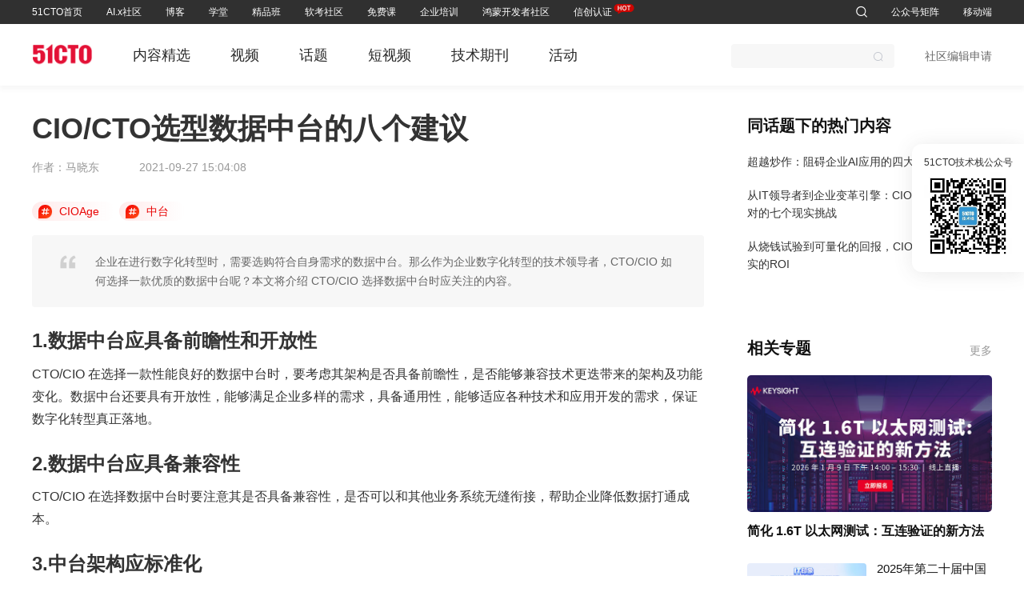

--- FILE ---
content_type: text/html; charset=utf-8
request_url: https://www.cioage.com/article/683781.html
body_size: 26750
content:
<!doctype html>
<html  lang="zh-CN" >
  <head >
    <title>CIO/CTO选型数据中台的八个建议-数据中台技术选型</title><meta  charset="utf-8"><meta  data-hid="viewport" name="viewport" content="width=device-width, initial-scale=1"><meta  name="referrer" content="strict-origin-when-cross-origin"><meta  data-hid="applicable-device" name="applicable-device" content="pc"><meta  data-hid="description" name="description" content="企业在进行数字化转型时，需要选购符合自身需求的数据中台。那么作为企业数字化转型的技术领导者，CTO/CIO 如何选择一款优质的数据中台呢？本文将介绍 CTO/CIO 选择数据中台时应关注的内容。"><meta  data-hid="keywords" name="keywords" content="数字化转型,CIO,IT"><meta  data-hid="cache-control-no-cache" http-equiv="cache-control" content="no-cache"><meta  data-hid="cache-control-no-siteapp" http-equiv="cache-control" content="no-siteapp"><link  rel="icon" type="image/x-icon" href="https://s5-media.51cto.com/cms/static/favicon.ico"><link  data-hid="canonical" rel="canonical" href="https://www.cioage.com/article/683781.html"><script  src="https://s5-media.51cto.com/cms/static/plugin/jq.3.2.js"></script><script  src="https://logs.51cto.com/rizhi/count/count.js"></script><script  src="https://zz.bdstatic.com/linksubmit/push.js"></script><script  src="https://s5-media.51cto.com/cms/static/plugin/qrcode.min.js"></script><script  data-hid="timeFactor" type="application/ld+json">{"@context":"https://ziyuan.baidu.com/contexts/cambrian.jsonld","@id":"https://cioage.51cto.com/article/683781.html","appid":"","title":"CIO/CTO选型数据中台的八个建议-数据中台技术选型","images":[""],"description":"企业在进行数字化转型时，需要选购符合自身需求的数据中台。那么作为企业数字化转型的技术领导者，CTO/CIO 如何选择一款优质的数据中台呢？本文将介绍 CTO/CIO 选择数据中台时应关注的内容。","pubDate":"2021-09-27T15:04:08","upDate":"2023-04-02T00:08:30"}</script><script  id="zhichiScript" class="zhiCustomBtn" data-args="manual=true" src="https://www.sobot.com/chat/frame/js/entrance.js?sysNum=a8d9379eaf884b4f81a48348979e3b1a"></script><link rel="preload" href="https://s5-media.51cto.com/cms/client/405faad.js" as="script"><link rel="preload" href="https://s5-media.51cto.com/cms/client/4d5f7ef.js" as="script"><link rel="preload" href="https://s5-media.51cto.com/cms/client/83a9d7d.js" as="script"><link rel="preload" href="https://s5-media.51cto.com/cms/client/4c7ef29.js" as="script"><link rel="preload" href="https://s5-media.51cto.com/cms/client/css/ab8889d.css" as="style"><link rel="preload" href="https://s5-media.51cto.com/cms/client/0fd9dab.js" as="script"><link rel="preload" href="https://s5-media.51cto.com/cms/client/css/dfcf266.css" as="style"><link rel="preload" href="https://s5-media.51cto.com/cms/client/9d040e0.js" as="script"><link rel="preload" href="https://s5-media.51cto.com/cms/client/css/1ea8701.css" as="style"><link rel="preload" href="https://s5-media.51cto.com/cms/client/056601b.js" as="script"><link rel="preload" href="https://s5-media.51cto.com/cms/client/7b34b58.js" as="script"><link rel="preload" href="https://s5-media.51cto.com/cms/client/3c4d1a5.js" as="script"><link rel="preload" href="https://s5-media.51cto.com/cms/client/css/2ace848.css" as="style"><link rel="preload" href="https://s5-media.51cto.com/cms/client/596aa8f.js" as="script"><link rel="preload" href="https://s5-media.51cto.com/cms/client/caa2600.js" as="script"><link rel="preload" href="https://s5-media.51cto.com/cms/client/c356456.js" as="script"><link rel="preload" href="https://s5-media.51cto.com/cms/client/992ed45.js" as="script"><link rel="preload" href="https://s5-media.51cto.com/cms/client/9926f21.js" as="script"><link rel="preload" href="https://s5-media.51cto.com/cms/client/7bae018.js" as="script"><link rel="preload" href="https://s5-media.51cto.com/cms/client/fb644a8.js" as="script"><link rel="preload" href="https://s5-media.51cto.com/cms/client/c32fa9f.js" as="script"><link rel="preload" href="https://s5-media.51cto.com/cms/client/5c2f779.js" as="script"><link rel="preload" href="https://s5-media.51cto.com/cms/client/fc4aa2c.js" as="script"><link rel="preload" href="https://s5-media.51cto.com/cms/client/b483cb6.js" as="script"><link rel="preload" href="https://s5-media.51cto.com/cms/client/0f77ae7.js" as="script"><link rel="preload" href="https://s5-media.51cto.com/cms/client/css/b52e40c.css" as="style"><link rel="preload" href="https://s5-media.51cto.com/cms/client/67fcb8c.js" as="script"><link rel="preload" href="https://s5-media.51cto.com/cms/client/7ea88c7.js" as="script"><link rel="preload" href="https://s5-media.51cto.com/cms/client/2075c32.js" as="script"><link rel="stylesheet" href="https://s5-media.51cto.com/cms/client/css/ab8889d.css"><link rel="stylesheet" href="https://s5-media.51cto.com/cms/client/css/dfcf266.css"><link rel="stylesheet" href="https://s5-media.51cto.com/cms/client/css/1ea8701.css"><link rel="stylesheet" href="https://s5-media.51cto.com/cms/client/css/2ace848.css"><link rel="stylesheet" href="https://s5-media.51cto.com/cms/client/css/b52e40c.css">
  </head>
  <body >
    <div data-server-rendered="true" id="__ctoweb"><!----><div id="__layout"><div class="default"><div class="header-box"><header class="home-top"><div class="w1200 cl"><div class="top_box"><div class="left_nav"><div class="item-lf"><a href="https://www.51cto.com" target="_blank" class="top">51CTO首页</a></div><div class="item-lf"><a href="https://www.51cto.com/aigc/" target="_blank" class="top">AI.x社区</a></div><div class="item-lf"><a href="https://blog.51cto.com/" target="_blank" class="top">博客</a></div><div class="item-lf"><a href="https://edu.51cto.com/courselist/index.html?utm_platform=mb&amp;utm_medium=51cto&amp;utm_source=zhuzhan&amp;utm_content=dh" target="_blank" class="subweb">学堂</a></div><div class="item-lf"><a href="https://edu.51cto.com/surl=Z0is82" target="_blank" class="subweb">精品班</a></div><div class="item-lf"><a href="https://rk.51cto.com/?utm_platform=pc&amp;utm_medium=51cto&amp;utm_source=zhuzhan&amp;utm_content=sy_topbar" target="_blank" class="top">软考社区</a></div><div class="item-lf"><a href="https://edu.51cto.com/surl=o0bwJ2" target="_blank" class="top">免费课</a></div><div class="item-lf"><a href="https://b.51cto.com/index?utm_source=hometop" target="_blank" class="subweb">企业培训</a></div><div class="item-lf"><a href="https://ost.51cto.com/?utm_source=hometop" target="_blank" class="subweb">鸿蒙开发者社区</a></div><div class="item-lf hot"><a href="https://e.51cto.com/wejob/list?pid=232&amp;utm_platform=pc&amp;utm_medium=51cto&amp;utm_source=zhuzhan&amp;utm_content=sy_topbar&amp;qd2" target="_blank" class="top">信创认证<span class="hot-div"><img src="https://s7.51cto.com/oss/202506/06/455836371ab977e02ea370b1a26a4a7ab3c65a.png" alt></span></a></div></div> <div class="top_right"><div class="item-rt"><a href="https://so.51cto.com/?keywords=&sort=time" target="_blank" class="search-top"><i class="ctoicon ctosousuo1"></i></a></div> <div class="item-rt"><span class="subweb">
                            公众号矩阵
                        </span></div> <div class="item-rt"><span class="subweb">
                            移动端
                        </span></div> <div class="item-rt loginbox" style="display:none;"><span data-id="9" class="subweb"><img src="" alt></span></div> <div class="item-rt loginbox" style="display:none;"><span>注册/登录</span></div></div></div></div> <div class="nav-more-container"><div class="w1200 cl nav-contant-box"><!----><!----><!----><div class="nav-contant"><a href="https://edu.51cto.com/courselist/index.html?utm_source=hometop" target="_blank">视频课</a><a href="https://edu.51cto.com/courselist/index-zh2-fc1.html?utm_source=hometop" target="_blank">免费课</a><a href="https://edu.51cto.com/ranking/index.html?utm_source=hometop" target="_blank">排行榜</a><a href="https://edu.51cto.com/videolist/index.html?utm_platform=pc&amp;utm_medium=51cto&amp;utm_source=zhuzhan&amp;utm_content=dh" target="_blank">短视频</a><a href="https://e.51cto.com/ncamp/list?utm_platform=pc&amp;utm_medium=51cto&amp;utm_source=zhuzhan&amp;utm_content=sy_topbar&amp;rtm_frd=13" target="_blank">直播课</a><a href="https://rk.51cto.com/?utm_platform=pc&amp;utm_medium=51cto&amp;utm_source=zhuzhan&amp;utm_content=dh" target="_blank">软考学堂</a></div><div class="nav-contant"><a href="https://e.51cto.com/wejob/list?utm_platform=pc&amp;utm_medi-um=51cto&amp;utm_source=zhuzhan&amp;utm_content=sy_topbar" target="_blank">全部课程</a><a href="https://rk.51cto.com/?utm_platform=pc&amp;utm_medium=51cto&amp;utm_source=zhuzhan&amp;rtm_frd=07&amp;utm_content=sy_topbar&amp;rtm_frd=43" target="_blank">软考</a><a href="https://e.51cto.com/wejob/list?pid=232&amp;utm_platform=pc&amp;utm_medium=51cto&amp;utm_source=zhuzhan&amp;utm_content=sy_topbar&amp;qd1" target="_blank">信创认证</a><a href="https://e.51cto.com/wejob/list?pid=184&amp;utm_platform=pc&amp;utm_medium=51cto&amp;utm_source=zhuzhan&amp;utm_content=sy_topbar&amp;rtm_frd=44" target="_blank">华为认证</a><a href="https://e.51cto.com/wejob/list?pid=5&amp;utm_platform=pc&amp;utm_medium=51cto&amp;utm_source=zhuzhan&amp;utm_content=sy_topbar&amp;rtm_frd=41" target="_blank">厂商认证</a><a href="https://e.51cto.com/wejob/list?pid=1&amp;utm_platform=pc&amp;utm_medium=51cto&amp;utm_source=zhuzhan&amp;utm_content=sy_topbar&amp;rtm_frd=42" target="_blank">IT技术</a><a href="https://e.51cto.com/wejob/list?pid=33&amp;utm_platform=pc&amp;utm_medium=51cto&amp;utm_source=zhuzhan&amp;utm_content=sy_topbar&amp;rtm_frd=44" target="_blank">PMP项目管理</a><a href="https://t.51cto.com/?utm_platform=pc&amp;utm_medium=51cto&amp;utm_source=zhuzhan&amp;rtm_frd=07&amp;utm_content=sy_topbar&amp;rtm_frd=43" target="_blank">免费题库</a></div><!----><!----><div class="nav-contant"><a href="https://b.51cto.com/index?utm_source=hometop" target="_blank">在线学习</a></div><div class="nav-contant"><a href="https://ost.51cto.com/postlist" target="_blank">文章</a><a href="https://ost.51cto.com/resource" target="_blank">资源</a><a href="https://ost.51cto.com/answerlist" target="_blank">问答</a><a href="https://ost.51cto.com/study" target="_blank">课堂</a><a href="https://ost.51cto.com/column" target="_blank">专栏</a><a href="https://ost.51cto.com/activity" target="_blank">直播</a></div><!----> <div class="nav-contant weChatQRcode"><div class="ewmbox"><div class="imgbox"><img src="https://s5.51cto.com/oss/202302/07/862966771f540df82857144db74b27ee5b4b23.jpeg" alt></div> <span class="txt">51CTO</span></div><div class="ewmbox"><div class="imgbox"><img src="https://s4.51cto.com/oss/202302/07/d53d67c771f5cc42bac359bceb138c4cb1713b.jpg" alt></div> <span class="txt">鸿蒙开发者社区</span></div><div class="ewmbox"><div class="imgbox"><img src="https://s6.51cto.com/oss/202302/07/58786f9973e5e929ef521783e1ee40413b04de.jpeg" alt></div> <span class="txt">51CTO技术栈</span></div><div class="ewmbox"><div class="imgbox"><img src="https://s3.51cto.com/oss/202302/07/c77c03983d48589b1af789dfc284acb6a7c529.jpeg" alt></div> <span class="txt">51CTO官微</span></div><div class="ewmbox"><div class="imgbox"><img src="https://s4.51cto.com/oss/202302/07/544d71641d983430fc9955636e625e6bb21ff9.jpeg" alt></div> <span class="txt">51CTO学堂</span></div><div class="ewmbox"><div class="imgbox"><img src="https://s3.51cto.com/oss/202302/07/f1bd61e720bf669483d941a8486c124f32c451.jpeg" alt></div> <span class="txt">51CTO博客</span></div><div class="ewmbox"><div class="imgbox"><img src="https://s9.51cto.com/oss/202302/07/4719e7b27bae3af5e33552481b6cb913288b01.jpeg" alt></div> <span class="txt">CTO训练营</span></div><div class="ewmbox"><div class="imgbox"><img src="https://s5.51cto.com/oss/202302/07/61a991f484307eed2fe9356cc215c4d8f2dc0f.jpg" alt></div> <span class="txt">鸿蒙开发者社区订阅号</span></div><div class="ewmbox"><div class="imgbox"><img src="https://s5.51cto.com/oss/202408/30/a7a3092691d8f3fdb3322730c0fba80fd82f85.png" alt></div> <span class="txt">51CTO软考</span></div></div> <div class="nav-contant appQRcodeData"><div class="ewmbox"><div class="imgbox"><img src="https://s8.51cto.com/oss/202302/07/24febb8152cc24e264e642f8cb8bb515efea26.jpeg" alt></div> <span class="txt">51CTO学堂APP</span></div><div class="ewmbox"><div class="imgbox"><img src="https://s9.51cto.com/oss/202302/07/43cca7d0489cc5d1f70060be760bde17d552e2.jpeg" alt></div> <span class="txt">51CTO学堂企业版APP</span></div><div class="ewmbox"><div class="imgbox"><img src="https://s5.51cto.com/oss/202302/07/c4d2220826890472539671d7c428f0c0ee9451.jpg" alt></div> <span class="txt">鸿蒙开发者社区视频号</span></div><div class="ewmbox"><div class="imgbox"><img src="https://s2.51cto.com/oss/202408/30/b5977c058d1e72d034549101bcef232c9fe32a.png" alt></div> <span class="txt">51CTO软考题库</span></div></div> <div class="nav-contant loginitem"><span class="loginout">账号设置</span> <span class="loginout">退出</span></div></div></div></header></div> <!----> <!----> <!----> <nav class="components-child-nav secondNavCover"><div id="secondNav" class="secondNav"><div class="total-set"><div class="left"><a href="https://www.51cto.com" target="_blank"><img src="https://s2.51cto.com/media/2024/www/logo.png" alt class="logo-img"></a> <ul class="parent-ul"><li><a href="https://www.51cto.com/dev" target="_blank">内容精选</a></li><li><a href="https://www.51cto.com/video" target="_blank">视频</a></li><li><a href="https://www.51cto.com/topic" target="_blank">话题</a></li><li><a href="https://edu.51cto.com/videolist/index.html?utm_platform=pc&amp;utm_medium=51cto&amp;utm_source=zhuzhan&amp;utm_content=wzy_tl" target="_blank">短视频</a></li><li><a href="https://www.51cto.com/journal" target="_blank">技术期刊</a></li><li><a href="https://www.51cto.com/activity" target="_blank">活动</a></li></ul></div> <div class="right"><div class="nav-search"><div class="search el-input el-input--suffix"><!----><input type="text" autocomplete="off" class="el-input__inner"><!----><span class="el-input__suffix"><span class="el-input__suffix-inner"><i class="search-span el-icon-search el-input__icon"></i><!----><!----><!----><!----></span><!----></span><!----><!----></div> <!----> <!----></div> <a href="https://www.51cto.com/editor.html" target="_blank" class="apply">社区编辑申请</a> <div class="top_right"><div class="item-rt loginbox" style="display:none;"><div><img src="" alt> <div class="loginout" style="display:none;"><div class="words">我关注的话题</div> <div class="words">我收藏的文章</div> <a href="https://home.51cto.com/info/set-mobile" target="_blank" class="words">账号设置</a> <div class="words-span"><i class="ctoicon ctotuichu"></i> 退出
                                </div></div></div></div> <div class="item-rt loginbox" style="display:none;"><span>注册/登录</span></div></div></div></div></div></nav> <!----> <!----> <section class="index-set"><div class="components-page-article article w bottomblank"><div class="article-left"><article><div class="article-title"><h1>CIO/CTO选型数据中台的八个建议</h1> <!----> <!----></div> <div class="article-info"><span class="author">作者：马晓东</span> <time class="time">2021-09-27 15:04:08</time></div> <div class="article-topic"><a href="https://www.cioage.com" target="_blank" class="topic-item"><i class="ctoicon ctoa-"></i> <span>CIOAge</span></a><a href="https://www.51cto.com/middleplatform" target="_blank" class="topic-item"><i class="ctoicon ctoa-"></i> <span>中台</span></a></div> <div class="article-desc">企业在进行数字化转型时，需要选购符合自身需求的数据中台。那么作为企业数字化转型的技术领导者，CTO/CIO 如何选择一款优质的数据中台呢？本文将介绍 CTO/CIO 选择数据中台时应关注的内容。</div> <div id="postspictures" class="article-content"><h3>1.数据中台应具备前瞻性和开放性</h3>
<p style="text-align: center;"><a href="https://s5.51cto.com/oss/202109/27/546cef5e668ffda3ae43ae4dc5b2668f.jpg" target="_blank"><span style="display: none;">[[426134]]</span></a></p>
<p>CTO/CIO  在选择一款性能良好的数据中台时，要考虑其架构是否具备前瞻性，是否能够兼容技术更迭带来的架构及功能变化。数据中台还要具有开放性，能够满足企业多样的需求，具备通用性，能够适应各种技术和应用开发的需求，保证数字化转型真正落地。</p>
<h3>2.数据中台应具备兼容性</h3>
<p>CTO/CIO 在选择数据中台时要注意其是否具备兼容性，是否可以和其他业务系统无缝衔接，帮助企业降低数据打通成本。</p>
<h3>3.中台架构应标准化</h3>
<p>CTO/CIO 在做技术选型时，还要关注中台架构是否标准化，是否配置了行业通用的功能，是否可以定制开发特殊功能。</p>
<h3>4.数据中台应做到运维成本可控</h3>
<p>以前，CTO/CIO  需要整理大宽表建立数据仓库，这种作业方式容易出错，维护成本较高。交互系统的一个字段变了，基于该系统的分析和模型都要重新开发。而好的数据中台可以降低这种运维成本。</p>
<h3>5.数据中台应保障数据安全</h3>
<p>某些企业对数据隐私更为关注，可以基于中台构建数据安全体系，解决数据安全问题。还成立数据委员会，对数据类型、数据使用者、数据使用审批者进行监管，建立数据使用的规章制度。CTO/CIO  在选择数据中台时，要注意保障数据安全，与数据委员会共同维护数据安全。</p>
<h3>6.数据中台的建设周期要短</h3>
<p>一款成熟的数据中台可以实现快速部署，能缩短技术架构的建设周期。</p>
<h3>7.数据中台应具备行业落地案例</h3>
<p>CTO/CIO  在做技术选型时，还要注意所选的数据中台是否已在较多的行业中扎实落地。一款优质的数据中台会在较多行业中得到实践，为更多企业提供可借鉴的指标。</p>
<h3>8.完善的数据中台供应团队</h3>
<p>CTO/CIO  在做中台选型时，还可以考量数据中台供应商是否具备完善的供应团队。完善的供应团队能帮助企业快速找到数字化转型重点、有条不紊地落实数字化转型方案。</p>


<p>&nbsp;</p></div> <div class="article-bottom"><span>责任编辑：华轩</span> <span>
                    来源：
                    <a href="https://mp.weixin.qq.com/s?__biz=MzIxNzUxMzE2Nw==&amp;mid=2247488843&amp;idx=1&amp;sn=68e2c33d93ea48a0aeeff60a7530bcfd&amp;chksm=97f9f8eba08e71fdcd6e63359ed06ae439d567edbc1a6f21cf61907b01e7c8d84fa66275435c&amp;mpshare=1&amp;" target="_blank">马晓东国云数据CEO</a></span></div> <div class="article-tags"><a href="https://so.51cto.com/?keywords=%E6%95%B0%E5%AD%97%E5%8C%96%E8%BD%AC%E5%9E%8B" target="_blank" class="tag-item">数字化转型</a><a href="https://so.51cto.com/?keywords=CIO" target="_blank" class="tag-item">CIO</a><a href="https://so.51cto.com/?keywords=IT" target="_blank" class="tag-item">IT</a></div></article> <!----> <div class="share" style="display:;"><div class="share-item"><img src="https://s5-media.51cto.com/cms/client/img/weixin.23cd8b3.png" alt> <span>分享到微信</span> <div class="wx-show" style="display:none;"><div id="qrcodediv2"></div> <p>微信扫码分享</p></div></div> <div class="share-item"><img src="https://s5-media.51cto.com/cms/client/img/weibo.16d6b4f.png" alt> <span>分享到微博</span></div></div> <section class="relevant-recommend"><div class="title">相关推荐</div> <div class="recommend-list"><div class="article-articleitem article-ir articleItem"><div class="article-irl article-irl_border"><!----> <div class="article-irl-c"><div class="title-box"><div class="article-irl-ct"><a href="https://www.51cto.com/article/145496.html" target="_blank" class="usehover article-irl-ct_title"><em>CTO</em>和<em>CIO</em>注意：网络安全<em>的</em><em>八个</em>“潜规则”</a> <!----> <!----></div> <a href="https://www.51cto.com/article/145496.html" target="_blank" class="split-top-m usehover pc-three-line article-abstract">IBMISS安全策划师JoshuaCorman日前透露了网络安全行业8个肮脏的秘密，真是不看不知道，一看吓一跳。</a></div> <div class="article-irl-cb_fixed"><p class="article-irl-cb_time">2009-08-21 10:56:00</p> <!----></div></div></div> <!----></div><div class="article-articleitem article-ir articleItem"><div class="article-irl article-irl_border"><div class="article-irl-img usehover"><a href="https://www.51cto.com/article/714704.html" target="_blank"><img src="https://s6.51cto.com/oss/202207/25/97c117392a1bbccf15c797dbb2aa2cedc68ae6.jpg?x-oss-process=image/resize,m_fixed,w_142,h_82" alt></a></div> <div class="article-irl-c split-left-l"><div class="title-box"><div class="article-irl-ct"><a href="https://www.51cto.com/article/714704.html" target="_blank" class="usehover article-irl-ct_title">改善Java代码<em>的</em><em>八个</em><em>建议</em></a> <!----> <!----></div> <a href="https://www.51cto.com/article/714704.html" target="_blank" class="split-top-m usehover pc-three-line article-abstract">本文针对提出了一些改善Java的小建议。希望可以为大家在平时的开发实践中提供一些小帮助。</a></div> <div class="article-irl-cb"><p class="article-irl-cb_time">2022-07-25 15:21:50</p> <div class="article-irl-cb_sign"><a target="_blank" href="https://so.51cto.com/?keywords=Java" class="split-left-m usehover">Java</a><a target="_blank" href="https://so.51cto.com/?keywords=%E7%BC%96%E7%A8%8B%E8%AF%AD%E8%A8%80" class="split-left-m usehover">编程语言</a><a target="_blank" href="https://so.51cto.com/?keywords=%E5%BC%80%E5%8F%91" class="split-left-m usehover">开发</a></div></div></div></div> <!----></div><div class="article-articleitem article-ir articleItem"><div class="article-irl article-irl_border"><div class="article-irl-img usehover"><a href="https://www.cioage.com/article/741743.html" target="_blank"><img src="https://s8.51cto.com/oss/202212/08/d23f52c29ba14a885b14120dc84c61b63afbe0.png?x-oss-process=image/resize,m_fixed,w_142,h_82" alt></a></div> <div class="article-irl-c split-left-l"><div class="title-box"><div class="article-irl-ct"><a href="https://www.cioage.com/article/741743.html" target="_blank" class="usehover article-irl-ct_title"><em>CTO</em>给<em>CIO</em><em>的</em>新年<em>建议</em></a> <!----> <!----></div> <a href="https://www.cioage.com/article/741743.html" target="_blank" class="split-top-m usehover pc-three-line article-abstract">希望这四点“新年建议”能让我们所有人为多云的未来做好准备。2023年即将到来，创新从未像当下这般如火如荼，这要求我们抓紧时间做出前瞻性的决策，以驾驭向我们奔涌而来的技术浪潮。</a></div> <div class="article-irl-cb"><p class="article-irl-cb_time">2022-12-08 10:45:20</p> <!----></div></div></div> <!----></div><div class="article-articleitem article-ir articleItem"><div class="article-irl article-irl_border"><!----> <div class="article-irl-c"><div class="title-box"><div class="article-irl-ct"><a href="https://www.51cto.com/article/300847.html" target="_blank" class="usehover article-irl-ct_title"><em>CIO</em>选择云计算厂商<em>的</em><em>八个</em>提示</a> <!----> <!----></div> <a href="https://www.51cto.com/article/300847.html" target="_blank" class="split-top-m usehover pc-three-line article-abstract">如下是几条可以让CIO们不用总是要跑到CEO的办公室，告诉CEO们企业的重要业务需要先进的技术服务，而这些服务无需大量资本支出，否则这些重要业务在正式执行前将被推迟的建议。</a></div> <div class="article-irl-cb_fixed"><p class="article-irl-cb_time">2011-11-08 11:43:36</p> <div class="article-irl-cb_sign"><a target="_blank" href="https://so.51cto.com/?keywords=CIO" class="split-left-m usehover">CIO</a><a target="_blank" href="https://so.51cto.com/?keywords=%E4%BA%91%E8%AE%A1%E7%AE%97" class="split-left-m usehover">云计算</a></div></div></div></div> <!----></div><div class="article-articleitem article-ir articleItem"><div class="article-irl article-irl_border"><div class="article-irl-img usehover"><a href="https://www.cioage.com/article/744938.html" target="_blank"><img src="https://s8.51cto.com/oss/202301/17/120ee4769249a8c9f3406608698b6ada788adb.jpg?x-oss-process=image/resize,m_fixed,w_142,h_82" alt></a></div> <div class="article-irl-c split-left-l"><div class="title-box"><div class="article-irl-ct"><a href="https://www.cioage.com/article/744938.html" target="_blank" class="usehover article-irl-ct_title">2023年<em>CIO</em><em>的</em><em>八个</em>首要任务</a> <!----> <!----></div> <a href="https://www.cioage.com/article/744938.html" target="_blank" class="split-top-m usehover pc-three-line article-abstract">在新的一年开始时，要迎头解决最具挑战性的问题。以下是IT领导人在2023年必须解决的一系列优先级别最高的事项。</a></div> <div class="article-irl-cb"><p class="article-irl-cb_time">2023-01-17 08:46:05</p> <div class="article-irl-cb_sign"><a target="_blank" href="https://so.51cto.com/?keywords=CIO" class="split-left-m usehover">CIO</a><a target="_blank" href="https://so.51cto.com/?keywords=%E4%BB%BB%E5%8A%A1" class="split-left-m usehover">任务</a><a target="_blank" href="https://so.51cto.com/?keywords=IT" class="split-left-m usehover">IT</a></div></div></div></div> <!----></div><div class="article-articleitem article-ir articleItem"><div class="article-irl article-irl_border"><div class="article-irl-img usehover"><a href="https://www.cioage.com/article/717812.html" target="_blank"><img src="https://s3.51cto.com/oss/202209/02/2814e5a9339bc688399336dc38c68a38e2a9d0.jpg?x-oss-process=image/resize,m_fixed,w_142,h_82" alt></a></div> <div class="article-irl-c split-left-l"><div class="title-box"><div class="article-irl-ct"><a href="https://www.cioage.com/article/717812.html" target="_blank" class="usehover article-irl-ct_title">高效<em>CIO</em>通常具备<em>的</em><em>八个</em>特点</a> <!----> <!----></div> <a href="https://www.cioage.com/article/717812.html" target="_blank" class="split-top-m usehover pc-three-line article-abstract">效率带来生产力、灵活性和工作质量的提高。作为一名IT领导者，充分利用你的时间也为你建立了一条通往职业成功的直接途径。</a></div> <div class="article-irl-cb"><p class="article-irl-cb_time">2022-09-02 08:49:46</p> <div class="article-irl-cb_sign"><a target="_blank" href="https://so.51cto.com/?keywords=IT" class="split-left-m usehover">IT</a><a target="_blank" href="https://so.51cto.com/?keywords=CIO" class="split-left-m usehover">CIO</a><a target="_blank" href="https://so.51cto.com/?keywords=%E8%BF%90%E8%90%A5" class="split-left-m usehover">运营</a></div></div></div></div> <!----></div><div class="article-articleitem article-ir articleItem"><div class="article-irl article-irl_border"><!----> <div class="article-irl-c"><div class="title-box"><div class="article-irl-ct"><a href="https://www.cioage.com/article/680194.html" target="_blank" class="usehover article-irl-ct_title">关于改善客户体验 十几位专家给<em>CIO</em><em>的</em><em>八个</em><em>建议</em></a> <!----> <!----></div> <a href="https://www.cioage.com/article/680194.html" target="_blank" class="split-top-m usehover pc-three-line article-abstract">首席信息官们将不得不为所有这些投资带来一些好的回报。为此，就首席信息官该做些什么可以为其企业的客户体验工作提供持续改进，十几位专家提供了一些建议。</a></div> <div class="article-irl-cb_fixed"><p class="article-irl-cb_time">2021-09-01 10:07:43</p> <div class="article-irl-cb_sign"><a target="_blank" href="https://so.51cto.com/?keywords=%E5%AE%A2%E6%88%B7%E4%BD%93%E9%AA%8C" class="split-left-m usehover">客户体验</a><a target="_blank" href="https://so.51cto.com/?keywords=CIO" class="split-left-m usehover">CIO</a><a target="_blank" href="https://so.51cto.com/?keywords=%E9%A6%96%E5%B8%AD%E4%BF%A1%E6%81%AF%E5%AE%98" class="split-left-m usehover">首席信息官</a></div></div></div></div> <!----></div><div class="article-articleitem article-ir articleItem"><div class="article-irl article-irl_border"><div class="article-irl-img usehover"><a href="https://server.51cto.com/article/741752.html" target="_blank"><img src="https://s2.51cto.com/oss/202212/08/189b256410de8bad222444ecd45542c62fb6fd.jpg?x-oss-process=image/resize,m_fixed,w_142,h_82" alt></a></div> <div class="article-irl-c split-left-l"><div class="title-box"><div class="article-irl-ct"><a href="https://server.51cto.com/article/741752.html" target="_blank" class="usehover article-irl-ct_title"><em>CTO</em>给<em>CIO</em><em>的</em>新年<em>建议</em></a> <!----> <!----></div> <a href="https://server.51cto.com/article/741752.html" target="_blank" class="split-top-m usehover pc-three-line article-abstract">从IT安全到量子技术，从人工智能、边缘计算再到云计算，我们的数字世界正在以前所未有的速度演进和扩张。</a></div> <div class="article-irl-cb"><p class="article-irl-cb_time">2022-12-08 11:50:16</p> <!----></div></div></div> <!----></div><div class="article-articleitem article-ir articleItem"><div class="article-irl article-irl_border"><!----> <div class="article-irl-c"><div class="title-box"><div class="article-irl-ct"><a href="https://www.51cto.com/article/409825.html" target="_blank" class="usehover article-irl-ct_title">提升WordPress站点速度<em>的</em><em>八个</em><em>建议</em></a> <!----> <!----></div> <a href="https://www.51cto.com/article/409825.html" target="_blank" class="split-top-m usehover pc-three-line article-abstract">WordPress是一个很棒的开源程序，几乎我认识的站长朋友当中，粗略估算有80%使用Wordpress。但很棒不等于完美，就在我所认识的这些朋友中，几乎所有人都会抱怨Wordpress太臃肿，运行效率太低了，大家有无同感？</a></div> <div class="article-irl-cb_fixed"><p class="article-irl-cb_time">2013-09-05 13:49:18</p> <div class="article-irl-cb_sign"><a target="_blank" href="https://so.51cto.com/?keywords=WordPress" class="split-left-m usehover">WordPress</a><a target="_blank" href="https://so.51cto.com/?keywords=%E9%80%9F%E5%BA%A6" class="split-left-m usehover">速度</a></div></div></div></div> <!----></div><div class="article-articleitem article-ir articleItem"><div class="article-irl article-irl_border"><div class="article-irl-img usehover"><a href="https://www.51cto.com/article/517589.html" target="_blank"><img src="http://s1.51cto.com/wyfs02/M01/87/6F/wKiom1ffkReAMi96AAA816WbxUI586.jpg?x-oss-process=image/resize,m_fixed,w_142,h_82" alt></a></div> <div class="article-irl-c split-left-l"><div class="title-box"><div class="article-irl-ct"><a href="https://www.51cto.com/article/517589.html" target="_blank" class="usehover article-irl-ct_title">编写可靠shell脚本<em>的</em><em>八个</em><em>建议</em></a> <!----> <!----></div> <a href="https://www.51cto.com/article/517589.html" target="_blank" class="split-top-m usehover pc-three-line article-abstract">这八个建议，来源于键者几年来编写shell脚本的一些经验和教训。事实上开始写的时候还不止这几条，后来思索再三，去掉几条无关痛痒的，最后剩下八条。</a></div> <div class="article-irl-cb"><p class="article-irl-cb_time">2016-09-19 15:15:01</p> <div class="article-irl-cb_sign"><a target="_blank" href="https://so.51cto.com/?keywords=shell" class="split-left-m usehover">shell</a><a target="_blank" href="https://so.51cto.com/?keywords=bash" class="split-left-m usehover">bash</a><a target="_blank" href="https://so.51cto.com/?keywords=%E8%84%9A%E6%9C%AC" class="split-left-m usehover">脚本</a></div></div></div></div> <!----></div><div class="article-articleitem article-ir articleItem"><div class="article-irl article-irl_border"><div class="article-irl-img usehover"><a href="https://www.cioage.com/article/803654.html" target="_blank"><img src="https://s5.51cto.com/oss/202412/10/a8b4537385bc5710d8227487266816b205f41f.jpg?x-oss-process=image/resize,m_fixed,w_142,h_82" alt></a></div> <div class="article-irl-c split-left-l"><div class="title-box"><div class="article-irl-ct"><a href="https://www.cioage.com/article/803654.html" target="_blank" class="usehover article-irl-ct_title"><em>CIO</em>必须学会接受<em>的</em><em>八个</em>残酷事实</a> <!----> <!----></div> <a href="https://www.cioage.com/article/803654.html" target="_blank" class="split-top-m usehover pc-three-line article-abstract">CIO们在信息技术领域面临诸多严峻现实，包括资金不足、无法完全控制、需应对无尽变化、技术由IT部门外管理、软件质量参差不齐、走出舒适区以及合作难以实现等，他们不仅需接受这些现实，还需学会如何应对。</a></div> <div class="article-irl-cb"><p class="article-irl-cb_time">2024-12-10 15:13:28</p> <!----></div></div></div> <!----></div><div class="article-articleitem article-ir articleItem"><div class="article-irl article-irl_border"><div class="article-irl-img usehover"><a href="https://www.cioage.com/article/770218.html" target="_blank"><img src="https://s4.51cto.com/oss/202310/18/d5119ff94511edffbcf238f665b45067489bc8.jpg?x-oss-process=image/resize,m_fixed,w_142,h_82" alt></a></div> <div class="article-irl-c split-left-l"><div class="title-box"><div class="article-irl-ct"><a href="https://www.cioage.com/article/770218.html" target="_blank" class="usehover article-irl-ct_title"><em>CIO</em>分享：培养致胜IT文化<em>的</em><em>八个</em>秘诀</a> <!----> <!----></div> <a href="https://www.cioage.com/article/770218.html" target="_blank" class="split-top-m usehover pc-three-line article-abstract">技术研究和咨询公司ISG的合伙人OlaChowning表示，员工希望为那些能够激励他们、吸引他们、挑战他们、并给予他们成长和提高效率机会的领导者工作。</a></div> <div class="article-irl-cb"><p class="article-irl-cb_time">2023-10-18 13:29:00</p> <div class="article-irl-cb_sign"><a target="_blank" href="https://so.51cto.com/?keywords=CIO" class="split-left-m usehover">CIO</a><a target="_blank" href="https://so.51cto.com/?keywords=IT%E6%96%87%E5%8C%96" class="split-left-m usehover">IT文化</a></div></div></div></div> <!----></div><div class="article-articleitem article-ir articleItem"><div class="article-irl article-irl_border"><div class="article-irl-img usehover"><a href="https://www.cioage.com/article/717043.html" target="_blank"><img src="https://s8.51cto.com/oss/202208/25/b5b58ec38029b7cab13168eadfae23b8e48d8e.png?x-oss-process=image/resize,m_fixed,w_142,h_82" alt></a></div> <div class="article-irl-c split-left-l"><div class="title-box"><div class="article-irl-ct"><a href="https://www.cioage.com/article/717043.html" target="_blank" class="usehover article-irl-ct_title">聊一聊高效<em>CIO</em><em>的</em><em>八个</em>特质</a> <!----> <!----></div> <a href="https://www.cioage.com/article/717043.html" target="_blank" class="split-top-m usehover pc-three-line article-abstract">高效的CIO会努力简化他们的职责，专注于在最短的时间内实现最大结果的可靠方法，以便他们可以快速进入下一个任务。他们知道，只有少数几种有效率技术可以对他们的企业和职业产生重大影响。</a></div> <div class="article-irl-cb"><p class="article-irl-cb_time">2022-08-25 10:37:00</p> <div class="article-irl-cb_sign"><a target="_blank" href="https://so.51cto.com/?keywords=CIO" class="split-left-m usehover">CIO</a><a target="_blank" href="https://so.51cto.com/?keywords=IT%E9%A2%86%E5%AF%BC%E8%80%85" class="split-left-m usehover">IT领导者</a></div></div></div></div> <!----></div><div class="article-articleitem article-ir articleItem"><div class="article-irl article-irl_border"><div class="article-irl-img usehover"><a href="https://www.cioage.com/article/709157.html" target="_blank"><img src="https://s3.51cto.com/oss/202205/17/f8dd3b07711441e4bfc507370f394f89d2471e.jpg?x-oss-process=image/resize,m_fixed,w_142,h_82" alt></a></div> <div class="article-irl-c split-left-l"><div class="title-box"><div class="article-irl-ct"><a href="https://www.cioage.com/article/709157.html" target="_blank" class="usehover article-irl-ct_title">2022年 <em>CIO</em> 应注意<em>八个</em>关键点</a> <!----> <!----></div> <a href="https://www.cioage.com/article/709157.html" target="_blank" class="split-top-m usehover pc-three-line article-abstract">2022年对于IT领导者来说既令人兴奋又充满挑战。想要在今年从IT中获得效益最大化，技术负责人应关注以下几点关键事项。</a></div> <div class="article-irl-cb"><p class="article-irl-cb_time">2022-05-17 08:56:32</p> <div class="article-irl-cb_sign"><a target="_blank" href="https://so.51cto.com/?keywords=IT" class="split-left-m usehover">IT</a><a target="_blank" href="https://so.51cto.com/?keywords=CIO" class="split-left-m usehover">CIO</a><a target="_blank" href="https://so.51cto.com/?keywords=%E9%A2%86%E5%AF%BC%E8%80%85" class="split-left-m usehover">领导者</a></div></div></div></div> <!----></div><div class="article-articleitem article-ir articleItem"><div class="article-irl article-irl_border"><div class="article-irl-img usehover"><a href="https://www.51cto.com/article/707831.html" target="_blank"><img src="https://s8.51cto.com/oss/202204/29/b843e4d258f0ed7de8c899ead6cfe2dedc9c7f.jpg?x-oss-process=image/resize,m_fixed,w_142,h_82" alt></a></div> <div class="article-irl-c split-left-l"><div class="title-box"><div class="article-irl-ct"><a href="https://www.51cto.com/article/707831.html" target="_blank" class="usehover article-irl-ct_title">反映<em>数据</em>质量<em>的</em><em>八个</em>指标</a> <!----> <!----></div> <a href="https://www.51cto.com/article/707831.html" target="_blank" class="split-top-m usehover pc-three-line article-abstract">数据的质量可以从八个指标进行衡量，每个指标都从一个侧面反映了数据的品相。这八个指标分别是：准确性、及时性、即时性、真实性、精确性、完整性、全面性和关联性。</a></div> <div class="article-irl-cb"><p class="article-irl-cb_time">2022-04-29 14:49:27</p> <div class="article-irl-cb_sign"><a target="_blank" href="https://so.51cto.com/?keywords=%E6%95%B0%E6%8D%AE%E8%B4%A8%E9%87%8F" class="split-left-m usehover">数据质量</a><a target="_blank" href="https://so.51cto.com/?keywords=%E6%95%B0%E6%8D%AE" class="split-left-m usehover">数据</a></div></div></div></div> <!----></div><div class="article-articleitem article-ir articleItem"><div class="article-irl article-irl_border"><!----> <div class="article-irl-c"><div class="title-box"><div class="article-irl-ct"><a href="https://www.51cto.com/article/361589.html" target="_blank" class="usehover article-irl-ct_title">提高小企业信息安全<em>的</em><em>八个</em><em>建议</em></a> <!----> <!----></div> <a href="https://www.51cto.com/article/361589.html" target="_blank" class="split-top-m usehover pc-three-line article-abstract">配合国家网络安全意识月，美国国家网络安全联盟（NCSA）和赛门铁克公司公布了一项调查，这项调查的结果显示大部分美国小型企业（少于250名员工）认为他们不会遭受到黑客攻击或是感染上恶意软件，即便他们的安全防御非常脆弱，甚至是根本毫无安全防护。</a></div> <div class="article-irl-cb_fixed"><p class="article-irl-cb_time">2012-10-24 14:17:25</p> <!----></div></div></div> <!----></div><div class="article-articleitem article-ir articleItem"><div class="article-irl article-irl_border"><!----> <div class="article-irl-c"><div class="title-box"><div class="article-irl-ct"><a href="https://www.cioage.com/article/624976.html" target="_blank" class="usehover article-irl-ct_title">避免大流行期间IT人员倦怠<em>的</em><em>八个</em><em>建议</em></a> <!----> <!----></div> <a href="https://www.cioage.com/article/624976.html" target="_blank" class="split-top-m usehover pc-three-line article-abstract">IT领导者即使在家也能十分有创意地管理远程技术团队。本文叙述了他们如何减轻严重影响居家办公群体(WFH)的倦怠现象。</a></div> <div class="article-irl-cb_fixed"><p class="article-irl-cb_time">2020-08-30 14:40:34</p> <div class="article-irl-cb_sign"><a target="_blank" href="https://so.51cto.com/?keywords=%E9%A6%96%E5%B8%AD%E4%BF%A1%E6%81%AF%E5%AE%98" class="split-left-m usehover">首席信息官</a><a target="_blank" href="https://so.51cto.com/?keywords=IT%E9%A2%86%E5%AF%BC%E8%80%85" class="split-left-m usehover">IT领导者</a><a target="_blank" href="https://so.51cto.com/?keywords=%E5%80%A6%E6%80%A0" class="split-left-m usehover">倦怠</a></div></div></div></div> <!----></div><div class="article-articleitem article-ir articleItem"><div class="article-irl article-irl_border"><!----> <div class="article-irl-c"><div class="title-box"><div class="article-irl-ct"><a href="https://www.51cto.com/article/233696.html" target="_blank" class="usehover article-irl-ct_title"><em>八个</em><em>建议</em> 帮你选购反垃圾邮件产品</a> <!----> <!----></div> <a href="https://www.51cto.com/article/233696.html" target="_blank" class="split-top-m usehover pc-three-line article-abstract">据调查，多数垃圾邮件都包含隐密的跟踪代码及其它恶意代码，在垃圾邮件被打开之后，收件人所在的网络和企业就面临着各种风险。垃圾邮件严重地影响企业的工作效率。为了保护网络和公司工作效率，任何企业都应当选择反垃圾邮件方案。那么，企业怎样才能以最适当的价格选购最适合自己环境的产品呢？</a></div> <div class="article-irl-cb_fixed"><p class="article-irl-cb_time">2010-11-17 09:29:05</p> <div class="article-irl-cb_sign"><a target="_blank" href="https://so.51cto.com/?keywords=%E5%8F%8D%E5%9E%83%E5%9C%BE%E9%82%AE%E4%BB%B6" class="split-left-m usehover">反垃圾邮件</a><a target="_blank" href="https://so.51cto.com/?keywords=%E6%8A%80%E6%9C%AF%E6%94%AF%E6%8C%81" class="split-left-m usehover">技术支持</a><a target="_blank" href="https://so.51cto.com/?keywords=%E6%8B%A5%E6%9C%89%E6%80%BB%E6%88%90%E6%9C%AC" class="split-left-m usehover">拥有总成本</a><!----></div></div></div></div> <!----></div><div class="article-articleitem article-ir articleItem"><div class="article-irl article-irl_border"><div class="article-irl-img usehover"><a href="https://www.51cto.com/article/778123.html" target="_blank"><img src="https://s6.51cto.com/oss/202312/31/f96bbf78750f12a4502566b4de9887510b050c.png?x-oss-process=image/resize,m_fixed,w_142,h_82" alt></a></div> <div class="article-irl-c split-left-l"><div class="title-box"><div class="article-irl-ct"><a href="https://www.51cto.com/article/778123.html" target="_blank" class="usehover article-irl-ct_title"><em>八个</em>DevOps<em>中</em>重要<em>的</em>Linux命令</a> <!----> <!----></div> <a href="https://www.51cto.com/article/778123.html" target="_blank" class="split-top-m usehover pc-three-line article-abstract">本文介绍一些常用的Linux命令，帮助开发人员高效工作和排除故障。</a></div> <div class="article-irl-cb"><p class="article-irl-cb_time">2023-12-31 19:11:26</p> <!----></div></div></div> <!----></div><div class="article-articleitem article-ir articleItem"><div class="article-irl"><!----> <div class="article-irl-c"><div class="title-box"><div class="article-irl-ct"><a href="https://www.51cto.com/article/668777.html" target="_blank" class="usehover article-irl-ct_title"><em>数据</em>科学项目失败<em>的</em><em>八个</em>原因</a> <!----> <!----></div> <a href="https://www.51cto.com/article/668777.html" target="_blank" class="split-top-m usehover pc-three-line article-abstract">事实上，利用科学方法、流程、算法和技术系统从结构化和非结构化数据中获取各种见解的数据科学项目可能会以多种方式失败，从而导致时间、金钱和其他资源的浪费。</a></div> <div class="article-irl-cb_fixed"><p class="article-irl-cb_time">2021-06-29 10:03:45</p> <div class="article-irl-cb_sign"><a target="_blank" href="https://so.51cto.com/?keywords=%E6%95%B0%E6%8D%AE%E7%A7%91%E5%AD%A6" class="split-left-m usehover">数据科学</a><a target="_blank" href="https://so.51cto.com/?keywords=%E6%9C%BA%E5%99%A8%E5%AD%A6%E4%B9%A0" class="split-left-m usehover">机器学习</a><a target="_blank" href="https://so.51cto.com/?keywords=%E7%AE%97%E6%B3%95" class="split-left-m usehover">算法</a></div></div></div></div> <!----></div></div></section></div> <aside class="article-right"><!----><div class="advert"><div data-src="https://gg.51cto.com/www/delivery/ajs.php?zoneid=1202&amp;cb=1768801343&amp;v=article_right_corner" class="advert-wrap article_right_corner"></div></div><!----><!----><!----><!----> <!----> <div class="hot-article"><h3>同话题下的热门内容</h3> <div class="hot-article-list"><a href="https://www.51cto.com/article/834307.html" target="_blank" class="hot-article-item">超越炒作：阻碍企业AI应用的四大认知误区</a><a href="https://www.cioage.com/article/834140.html" target="_blank" class="hot-article-item">从IT领导者到企业变革引擎：CIO在2026年要面对的七个现实挑战</a><a href="https://www.51cto.com/article/834214.html" target="_blank" class="hot-article-item">从烧钱试验到可量化的回报，CIO如何把AI变成真实的ROI</a></div></div> <!----> <div class="relevant-topic"><h3><span>相关专题</span> <a href="https://www.51cto.com/specials" target="_blank">更多</a></h3> <a href="https://server.51cto.com/act/keysight/20260109" target="_blank" class="first-topic"><div class="first-topic-cover"><img src="https://s2.51cto.com/oss/202512/25/99f265b39c4782c37dc27931913bea286106af.jpg" alt="简化 1.6T 以太网测试：互连验证的新方法"></div> <div class="first-topic-title">简化 1.6T 以太网测试：互连验证的新方法</div></a> <div class="relevant-topic-list"><a href="https://server.51cto.com/act/nzpx/2025" target="_blank" class="relevant-topic-item"><div class="relevant-topic-cover"><img src="https://s2.51cto.com/oss/202512/01/33b5d9c96d52869d69b353a87768b86e250610.jpg" alt="2025年第二十届中国企业年终评选"></div> <div class="relevant-topic-info"><div class="relevant-topic-title">2025年第二十届中国企业年终评选</div> <div class="relevant-topic-time">2025-12-01 10:36:39</div></div></a><a href="https://server.51cto.com/act/dell/20251028" target="_blank" class="relevant-topic-item"><div class="relevant-topic-cover"><img src="https://s2.51cto.com/oss/202510/27/09e6008449c975b325c21645312c1443341e1a.jpg" alt="戴尔在线研讨会：从“模型驱动”到“数据驱动”的智算架构创新"></div> <div class="relevant-topic-info"><div class="relevant-topic-title">戴尔在线研讨会：从“模型驱动”到“数据驱动”的智算架构创新</div> <div class="relevant-topic-time">2025-10-27 17:01:54</div></div></a></div></div> <div class="my-follow-btn">我收藏的内容</div> <div class="components-topic-edit edit articleStyle"><a href="https://www.51cto.com/editor.html#article"><img src="https://s5-media.51cto.com/cms/static/img/edit.jpg" alt></a></div> <div id="postionSet" class="toppostion"></div></aside> <!----> <!----> <!----></div></section> <footer id="footerSet" class="components-common-footer footer"><div class="total-footer"><div class="top-set"><div class="left-work"><h3 class="common-h3">51CTO业务</h3> <ul class="nav-link"><li><div class="name-type">媒体</div> <a href="https://www.51cto.com/" target="_blank">51CTO</a><a href="https://www.cioage.com/" target="_blank">CIOAge</a><a href="https://www.hc3i.cn/" target="_blank">HC3i</a><a href="https://www.51cto.com/techplur" target="_blank">Techplur</a></li><li><div class="name-type">社区</div> <a href="https://blog.51cto.com/" target="_blank">51CTO博客</a><a href="https://rk.51cto.com/" target="_blank">软考社区</a><a href="https://ost.51cto.com/" target="_blank">鸿蒙开发者社区</a><a href="https://www.51cto.com/aigc/" target="_blank">AI.x社区</a></li><li><div class="name-type">教育</div> <a href="https://edu.51cto.com/" target="_blank">51CTO学堂</a><a href="https://e.51cto.com/?utm_platform=pc&amp;utm_medium=51cto&amp;utm_source=zhuzhan&amp;utm_content=sy_topbar&amp;rtm_frd=4" target="_blank">精培</a><a href="https://b.51cto.com/index?utm_source=hometop" target="_blank">企业培训</a><a href="https://x.51cto.com/act/cto/camp" target="_blank">CTO训练营</a></li></ul> <div><ul class="tr_task" style="display:none;"><li><img src="https://static1.51cto.com/www/images/ewm_8.jpg" alt> <span>51CTO学堂</span></li> <li><img src="https://static1.51cto.com/www/images/ewm_qy.png" alt> <span>51CTO学堂企业版</span></li> <i class="kuai"></i></ul> <ul class="tr_task_weixin" style="display:none;"><li><img src="https://static1.51cto.com/www/images/ewm_3.jpeg" alt> <span>51CTO官微</span></li> <li><img src="https://static1.51cto.com/www/images/ewm_4.jpeg" alt> <span>51CTO</span></li> <i class="kuai"></i></ul> <div class="tr_foot"><i class="ctoicon ctoweixin"></i> <a href="https://weibo.com/51cto001?is_all=1" target="_blank" rel="noopener noreferrer"><i class="ctoicon ctoweibo"></i></a> <span><i class="ctoicon ctoapp"></i></span></div></div></div> <div class="middle"><h3 class="common-h3">关于我们&amp;条款</h3> <div class="about"><div><ul class="detail-link"><li><a href="https://www.51cto.com/about/aboutus.html" target="_blank">关于我们</a></li> <li><a href="https://www.51cto.com/about/news.html" target="_blank">新闻动态</a></li> <li><a href="https://www.51cto.com/about/map.html" target="_blank">站点地图</a></li> <li><a href="https://www.51cto.com/about/aboutus.html#feedback" target="_blank">意见反馈</a></li> <li><a href="https://www.51cto.com/about/aboutus_e.html" target="_blank">English</a></li> <li><a href="https://edu.51cto.com/center/other/service" target="_blank">用户协议</a></li> <li><a href="https://edu.51cto.com/center/other" target="_blank">隐私协议</a></li></ul></div> <div class="address"><p>
                            北京市海淀区中关村南1条甲1号ECO中科爱克大厦6-7层
                        </p> <p>
                            北京市公安局海淀分局备案编号：110108002980号
                            <br>营业执照
                            <a href="https://beian.miit.gov.cn/" target="_blank" class="record-number">京ICP备09067568号</a></p> <p>
                            Copyright © 2005-2026 51CTO.COM
                            京ICP证060544 版权所有 未经许可 请勿转载
                        </p> <div class="address_img"><a href="https://image.51cto.com/images/51cto-icp.jpg" target="_blank"><img src="https://s7.51cto.com/wyfs02/M02/73/FD/wKiom1YLhe6Rz4cRAAAXp7l7roQ463.jpg" alt></a></div> <p class="pl"><a href="https://s2.51cto.com/media/license/zz-2024.jpg" target="_blank">
                                营业执照
                            </a> <a href="https://s2.51cto.com/media/license/xkz.jpg" target="_blank">
                                出版物经营许可证
                            </a></p></div></div></div> <div class="right-link"><h3 class="common-h3">友情链接</h3> <div class="links clearfix"><a href="https://tech.sina.com.cn/" target="_blank">新浪科技</a><a href="https://tech.qq.com/" target="_blank">腾讯科技</a><a href="https://tech.163.com/" target="_blank">网易科技</a><a href="https://tech.ifeng.com/" target="_blank">凤凰科技</a><a href="https://www.mydrivers.com/" target="_blank">驱动科技</a><a href="https://www.techwalker.com/" target="_blank">科技行者</a><a href="http://www.techweb.com.cn/" target="_blank">TechWeb</a><a href="https://www.iresearch.cn/" target="_blank">艾瑞网</a><a href="http://www.chinaz.com/" target="_blank">站长之家</a><a href="https://www.sootoo.com/" target="_blank">速途网</a><a href="http://www.cet.com.cn/" target="_blank">中国经济新闻网</a><a href="https://www.ithome.com/" target="_blank">IT之家</a><a href="http://www.iitime.com.cn/" target="_blank">工联网</a><a href="https://www.geekpark.net/" target="_blank">极客公园</a><a href="https://www.263.net/" target="_blank">236视频会议</a><a href="http://www.idcquan.com/" target="_blank">中国IDC圈</a><a href="http://www.d1net.com/" target="_blank">企业网D1Net</a><a href="https://www.pedaily.cn/" target="_blank">投资界</a><a href="https://metafun-space.com/" target="_blank">次方元</a><a href="https://www.volcengine.com/?utm_campaign=51CTO_2024&amp;utm_content=youlian&amp;utm_medium=51CTO&amp;utm_source=youlian_2024&amp;utm_term=51CTO_youlian" target="_blank">火山引擎</a></div></div></div></div></footer> <section class="suspension-pendant_r"><div class="erweima-title" style="display:none;"><img src="https://s5-media.51cto.com/cms/static/img/erweima.png" alt=""> <p>51CTO技术栈公众号</p></div> <div class="erweima-box"><p>51CTO技术栈公众号</p> <img src="https://s5-media.51cto.com/cms/static/img/video.jpg" alt=""></div></section> <div class="components-common-suspension po_top"><div class="cbbfixed"><span class="business">
            业务
            <br>速览
        </span> <span class="line"></span> <div class="customer_service js_customer zhiCustomBtn" style="height: 36px;"><i class="ctoicon ctokefu"></i> <div class="tooltip_set js_tooltip">在线客服</div></div> <span class="line"></span> <i class="ctoicon ctoxiangshang"></i></div> <div class="cbb_con"><div><div class="title-li">媒体</div> <a href="https://www.51cto.com/" target="_blank">51CTO</a> <a href="https://www.cioage.com/" target="_blank">CIOAge</a> <a href="https://www.hc3i.cn/" target="_blank">HC3i</a></div> <div><div class="title-li">社区</div> <a href="https://blog.51cto.com/" target="_blank">51CTO博客</a> <a href="https://ost.51cto.com/" target="_blank">鸿蒙开发者社区</a> <a href="https://www.51cto.com/aigc/" target="_blank">AI.x社区</a></div> <div><div class="title-li">教育</div> <a href="https://edu.51cto.com/" target="_blank">51CTO学堂</a> <a href="https://e.51cto.com/?utm_platform=pc&utm_medium=51cto&utm_source=zhuzhan&utm_content=sy_topbar&rtm_frd=4" target="_blank">精培</a> <a href="https://b.51cto.com/index?utm_source=hometop" target="_blank">企业培训</a> <a href="https://x.51cto.com/act/cto/camp" target="_blank">CTO训练营</a></div></div></div> <!----> <!----></div></div></div><script>window.__CTOWEB__=(function(a,b,c,d,e,f,g,h,i,j,k,l,m,n,o,p,q,r,s,t,u,v,w,x,y,z,A,B,C,D,E,F,G,H,I,J,K,L,M,N,O,P,Q,R,S,T,U,V,W,X,Y,Z,_,$,aa,ab,ac,ad,ae,af,ag,ah,ai,aj,ak,al,am,an,ao,ap,aq,ar,as,at,au,av){return {layout:"default",data:[{baseInfo:{article_id:683781,title:"CIO\u002FCTO选型数据中台的八个建议",author:"马晓东",author_user_id:c,pubdate:"2021-09-27 15:04:08",abstract:"企业在进行数字化转型时，需要选购符合自身需求的数据中台。那么作为企业数字化转型的技术领导者，CTO\u002FCIO 如何选择一款优质的数据中台呢？本文将介绍 CTO\u002FCIO 选择数据中台时应关注的内容。",editor:"华轩",source:"马晓东国云数据CEO",source_url:"https:\u002F\u002Fmp.weixin.qq.com\u002Fs?__biz=MzIxNzUxMzE2Nw==&mid=2247488843&idx=1&sn=68e2c33d93ea48a0aeeff60a7530bcfd&chksm=97f9f8eba08e71fdcd6e63359ed06ae439d567edbc1a6f21cf61907b01e7c8d84fa66275435c&mpshare=1&",article_type:[],topics:[{name_en:v,name:r,topic_id:p,parent_topic_id:m,url:D},{name_en:"middleplatform",name:E,topic_id:"9",parent_topic_id:h,url:"https:\u002F\u002Fwww.51cto.com\u002Fmiddleplatform"}],keywords:[{name:F,url:"https:\u002F\u002Fso.51cto.com\u002F?keywords=%E6%95%B0%E5%AD%97%E5%8C%96%E8%BD%AC%E5%9E%8B"},{name:j,url:k},{name:s,url:t}],content:"\u003Ch3\u003E1.数据中台应具备前瞻性和开放性\u003C\u002Fh3\u003E\r\n\u003Cp style=\"text-align: center;\"\u003E\u003Ca href=\"https:\u002F\u002Fs5.51cto.com\u002Foss\u002F202109\u002F27\u002F546cef5e668ffda3ae43ae4dc5b2668f.jpg\" target=\"_blank\"\u003E\u003Cspan style=\"display: none;\"\u003E[[426134]]\u003C\u002Fspan\u003E\u003C\u002Fa\u003E\u003C\u002Fp\u003E\r\n\u003Cp\u003ECTO\u002FCIO  在选择一款性能良好的数据中台时，要考虑其架构是否具备前瞻性，是否能够兼容技术更迭带来的架构及功能变化。数据中台还要具有开放性，能够满足企业多样的需求，具备通用性，能够适应各种技术和应用开发的需求，保证数字化转型真正落地。\u003C\u002Fp\u003E\r\n\u003Ch3\u003E2.数据中台应具备兼容性\u003C\u002Fh3\u003E\r\n\u003Cp\u003ECTO\u002FCIO 在选择数据中台时要注意其是否具备兼容性，是否可以和其他业务系统无缝衔接，帮助企业降低数据打通成本。\u003C\u002Fp\u003E\r\n\u003Ch3\u003E3.中台架构应标准化\u003C\u002Fh3\u003E\r\n\u003Cp\u003ECTO\u002FCIO 在做技术选型时，还要关注中台架构是否标准化，是否配置了行业通用的功能，是否可以定制开发特殊功能。\u003C\u002Fp\u003E\r\n\u003Ch3\u003E4.数据中台应做到运维成本可控\u003C\u002Fh3\u003E\r\n\u003Cp\u003E以前，CTO\u002FCIO  需要整理大宽表建立数据仓库，这种作业方式容易出错，维护成本较高。交互系统的一个字段变了，基于该系统的分析和模型都要重新开发。而好的数据中台可以降低这种运维成本。\u003C\u002Fp\u003E\r\n\u003Ch3\u003E5.数据中台应保障数据安全\u003C\u002Fh3\u003E\r\n\u003Cp\u003E某些企业对数据隐私更为关注，可以基于中台构建数据安全体系，解决数据安全问题。还成立数据委员会，对数据类型、数据使用者、数据使用审批者进行监管，建立数据使用的规章制度。CTO\u002FCIO  在选择数据中台时，要注意保障数据安全，与数据委员会共同维护数据安全。\u003C\u002Fp\u003E\r\n\u003Ch3\u003E6.数据中台的建设周期要短\u003C\u002Fh3\u003E\r\n\u003Cp\u003E一款成熟的数据中台可以实现快速部署，能缩短技术架构的建设周期。\u003C\u002Fp\u003E\r\n\u003Ch3\u003E7.数据中台应具备行业落地案例\u003C\u002Fh3\u003E\r\n\u003Cp\u003ECTO\u002FCIO  在做技术选型时，还要注意所选的数据中台是否已在较多的行业中扎实落地。一款优质的数据中台会在较多行业中得到实践，为更多企业提供可借鉴的指标。\u003C\u002Fp\u003E\r\n\u003Ch3\u003E8.完善的数据中台供应团队\u003C\u002Fh3\u003E\r\n\u003Cp\u003ECTO\u002FCIO  在做中台选型时，还可以考量数据中台供应商是否具备完善的供应团队。完善的供应团队能帮助企业快速找到数字化转型重点、有条不紊地落实数字化转型方案。\u003C\u002Fp\u003E\r\n\r\n\r\n\u003Cp\u003E&nbsp;\u003C\u002Fp\u003E",cover:a,article_status:h,is_old:o,content_type:[],factor_pub_date:"2021-09-27T15:04:08",factor_up_date:"2023-04-02T00:08:30",title_extension:"数据中台技术选型",editor_version:m,is_stop_sharing:d,factor_image_url:[a],parent_topic_id:p,advert_list:[{advert_name:"article_top_navigation",url:"https:\u002F\u002Fgg.51cto.com\u002Fwww\u002Fdelivery\u002Fajs.php?zoneid=1201&cb=1768801343"},{advert_name:"article_right_corner",url:"https:\u002F\u002Fgg.51cto.com\u002Fwww\u002Fdelivery\u002Fajs.php?zoneid=1202&cb=1768801343"},{advert_name:"article_link_text_one",url:"https:\u002F\u002Fgg.51cto.com\u002Fwww\u002Fdelivery\u002Fajs.php?zoneid=1206&cb=1768801343"},{advert_name:"article_link_text_two",url:"https:\u002F\u002Fgg.51cto.com\u002Fwww\u002Fdelivery\u002Fajs.php?zoneid=1209&cb=1768801343"},{advert_name:"article_link_text_three",url:"https:\u002F\u002Fgg.51cto.com\u002Fwww\u002Fdelivery\u002Fajs.php?zoneid=1211&cb=1768801343"},{advert_name:"article_link_text_four",url:"https:\u002F\u002Fgg.51cto.com\u002Fwww\u002Fdelivery\u002Fajs.php?zoneid=1214&cb=1768801343"}]},keywordsStr:"数字化转型,CIO,IT",isError:d,new_specials:[{name:"简化 1.6T 以太网测试：互连验证的新方法",url:"https:\u002F\u002Fserver.51cto.com\u002Fact\u002Fkeysight\u002F20260109",cover:"https:\u002F\u002Fs2.51cto.com\u002Foss\u002F202512\u002F25\u002F99f265b39c4782c37dc27931913bea286106af.jpg",created_at:"2025-12-25 10:25:27"},{name:"2025年第二十届中国企业年终评选",url:"https:\u002F\u002Fserver.51cto.com\u002Fact\u002Fnzpx\u002F2025",cover:"https:\u002F\u002Fs2.51cto.com\u002Foss\u002F202512\u002F01\u002F33b5d9c96d52869d69b353a87768b86e250610.jpg",created_at:"2025-12-01 10:36:39"},{name:"戴尔在线研讨会：从“模型驱动”到“数据驱动”的智算架构创新",url:"https:\u002F\u002Fserver.51cto.com\u002Fact\u002Fdell\u002F20251028",cover:"https:\u002F\u002Fs2.51cto.com\u002Foss\u002F202510\u002F27\u002F09e6008449c975b325c21645312c1443341e1a.jpg",created_at:"2025-10-27 17:01:54"}],editor_recommend:[],hot_articles:[{article_id:w,title:"超越炒作：阻碍企业AI应用的四大认知误区",url:"https:\u002F\u002Fwww.51cto.com\u002Farticle\u002F834307.html",topic:[{id:"624991",article_id:w,parent_topic_id:G,topic_id:m,sort:h,topic_status:h},{id:"624992",article_id:w,parent_topic_id:p,topic_id:m,sort:H,topic_status:h}]},{article_id:I,title:"从IT领导者到企业变革引擎：CIO在2026年要面对的七个现实挑战",url:"https:\u002F\u002Fwww.cioage.com\u002Farticle\u002F834140.html",topic:[{id:"624674",article_id:I,parent_topic_id:p,topic_id:m,sort:h,topic_status:h}]},{article_id:x,title:"从烧钱试验到可量化的回报，CIO如何把AI变成真实的ROI",url:"https:\u002F\u002Fwww.51cto.com\u002Farticle\u002F834214.html",topic:[{id:"624812",article_id:x,parent_topic_id:G,topic_id:m,sort:h,topic_status:h},{id:"624813",article_id:x,parent_topic_id:p,topic_id:m,sort:H,topic_status:h}]}],recommend_topic:[],recommend_article:[{article_id:145496,abstract:"IBMISS安全策划师JoshuaCorman日前透露了网络安全行业8个肮脏的秘密，真是不看不知道，一看吓一跳。",cover:a,title:"\u003Cem\u003ECTO\u003C\u002Fem\u003E和\u003Cem\u003ECIO\u003C\u002Fem\u003E注意：网络安全\u003Cem\u003E的\u003C\u002Fem\u003E\u003Cem\u003E八个\u003C\u002Fem\u003E“潜规则”",url:"https:\u002F\u002Fwww.51cto.com\u002Farticle\u002F145496.html",pubdate:"2009-08-21 10:56:00",keyword:[],article_type:{name:J,url:K}},{article_id:714704,abstract:"本文针对提出了一些改善Java的小建议。希望可以为大家在平时的开发实践中提供一些小帮助。",cover:"https:\u002F\u002Fs6.51cto.com\u002Foss\u002F202207\u002F25\u002F97c117392a1bbccf15c797dbb2aa2cedc68ae6.jpg?x-oss-process=image\u002Fresize,m_fixed,w_142,h_82",title:"改善Java代码\u003Cem\u003E的\u003C\u002Fem\u003E\u003Cem\u003E八个\u003C\u002Fem\u003E\u003Cem\u003E建议\u003C\u002Fem\u003E",url:"https:\u002F\u002Fwww.51cto.com\u002Farticle\u002F714704.html",pubdate:"2022-07-25 15:21:50",keyword:[{name:"Java",url:"https:\u002F\u002Fso.51cto.com\u002F?keywords=Java"},{name:"编程语言",url:"https:\u002F\u002Fso.51cto.com\u002F?keywords=%E7%BC%96%E7%A8%8B%E8%AF%AD%E8%A8%80"},{name:y,url:"https:\u002F\u002Fso.51cto.com\u002F?keywords=%E5%BC%80%E5%8F%91"}],article_type:[]},{article_id:741743,abstract:"希望这四点“新年建议”能让我们所有人为多云的未来做好准备。2023年即将到来，创新从未像当下这般如火如荼，这要求我们抓紧时间做出前瞻性的决策，以驾驭向我们奔涌而来的技术浪潮。",cover:"https:\u002F\u002Fs8.51cto.com\u002Foss\u002F202212\u002F08\u002Fd23f52c29ba14a885b14120dc84c61b63afbe0.png?x-oss-process=image\u002Fresize,m_fixed,w_142,h_82",title:L,url:"https:\u002F\u002Fwww.cioage.com\u002Farticle\u002F741743.html",pubdate:"2022-12-08 10:45:20",keyword:[],article_type:[]},{article_id:300847,abstract:"如下是几条可以让CIO们不用总是要跑到CEO的办公室，告诉CEO们企业的重要业务需要先进的技术服务，而这些服务无需大量资本支出，否则这些重要业务在正式执行前将被推迟的建议。",cover:a,title:"\u003Cem\u003ECIO\u003C\u002Fem\u003E选择云计算厂商\u003Cem\u003E的\u003C\u002Fem\u003E\u003Cem\u003E八个\u003C\u002Fem\u003E提示",url:"https:\u002F\u002Fwww.51cto.com\u002Farticle\u002F300847.html",pubdate:"2011-11-08 11:43:36",keyword:[{name:j,url:k},{name:M,url:"https:\u002F\u002Fso.51cto.com\u002F?keywords=%E4%BA%91%E8%AE%A1%E7%AE%97"}],article_type:[]},{article_id:744938,abstract:"在新的一年开始时，要迎头解决最具挑战性的问题。以下是IT领导人在2023年必须解决的一系列优先级别最高的事项。",cover:"https:\u002F\u002Fs8.51cto.com\u002Foss\u002F202301\u002F17\u002F120ee4769249a8c9f3406608698b6ada788adb.jpg?x-oss-process=image\u002Fresize,m_fixed,w_142,h_82",title:"2023年\u003Cem\u003ECIO\u003C\u002Fem\u003E\u003Cem\u003E的\u003C\u002Fem\u003E\u003Cem\u003E八个\u003C\u002Fem\u003E首要任务",url:"https:\u002F\u002Fwww.cioage.com\u002Farticle\u002F744938.html",pubdate:"2023-01-17 08:46:05",keyword:[{name:j,url:k},{name:"任务",url:"https:\u002F\u002Fso.51cto.com\u002F?keywords=%E4%BB%BB%E5%8A%A1"},{name:s,url:t}],article_type:[]},{article_id:717812,abstract:"效率带来生产力、灵活性和工作质量的提高。作为一名IT领导者，充分利用你的时间也为你建立了一条通往职业成功的直接途径。",cover:"https:\u002F\u002Fs3.51cto.com\u002Foss\u002F202209\u002F02\u002F2814e5a9339bc688399336dc38c68a38e2a9d0.jpg?x-oss-process=image\u002Fresize,m_fixed,w_142,h_82",title:"高效\u003Cem\u003ECIO\u003C\u002Fem\u003E通常具备\u003Cem\u003E的\u003C\u002Fem\u003E\u003Cem\u003E八个\u003C\u002Fem\u003E特点",url:"https:\u002F\u002Fwww.cioage.com\u002Farticle\u002F717812.html",pubdate:"2022-09-02 08:49:46",keyword:[{name:s,url:t},{name:j,url:k},{name:"运营",url:"https:\u002F\u002Fso.51cto.com\u002F?keywords=%E8%BF%90%E8%90%A5"}],article_type:[]},{article_id:680194,abstract:"首席信息官们将不得不为所有这些投资带来一些好的回报。为此，就首席信息官该做些什么可以为其企业的客户体验工作提供持续改进，十几位专家提供了一些建议。",cover:a,title:"关于改善客户体验 十几位专家给\u003Cem\u003ECIO\u003C\u002Fem\u003E\u003Cem\u003E的\u003C\u002Fem\u003E\u003Cem\u003E八个\u003C\u002Fem\u003E\u003Cem\u003E建议\u003C\u002Fem\u003E",url:"https:\u002F\u002Fwww.cioage.com\u002Farticle\u002F680194.html",pubdate:"2021-09-01 10:07:43",keyword:[{name:"客户体验",url:"https:\u002F\u002Fso.51cto.com\u002F?keywords=%E5%AE%A2%E6%88%B7%E4%BD%93%E9%AA%8C"},{name:j,url:k},{name:N,url:O}],article_type:[]},{article_id:741752,abstract:"从IT安全到量子技术，从人工智能、边缘计算再到云计算，我们的数字世界正在以前所未有的速度演进和扩张。",cover:"https:\u002F\u002Fs2.51cto.com\u002Foss\u002F202212\u002F08\u002F189b256410de8bad222444ecd45542c62fb6fd.jpg?x-oss-process=image\u002Fresize,m_fixed,w_142,h_82",title:L,url:"https:\u002F\u002Fserver.51cto.com\u002Farticle\u002F741752.html",pubdate:"2022-12-08 11:50:16",keyword:[],article_type:[]},{article_id:409825,abstract:"WordPress是一个很棒的开源程序，几乎我认识的站长朋友当中，粗略估算有80%使用Wordpress。但很棒不等于完美，就在我所认识的这些朋友中，几乎所有人都会抱怨Wordpress太臃肿，运行效率太低了，大家有无同感？",cover:a,title:"提升WordPress站点速度\u003Cem\u003E的\u003C\u002Fem\u003E\u003Cem\u003E八个\u003C\u002Fem\u003E\u003Cem\u003E建议\u003C\u002Fem\u003E",url:"https:\u002F\u002Fwww.51cto.com\u002Farticle\u002F409825.html",pubdate:"2013-09-05 13:49:18",keyword:[{name:"WordPress",url:"https:\u002F\u002Fso.51cto.com\u002F?keywords=WordPress"},{name:"速度",url:"https:\u002F\u002Fso.51cto.com\u002F?keywords=%E9%80%9F%E5%BA%A6"}],article_type:[]},{article_id:517589,abstract:"这八个建议，来源于键者几年来编写shell脚本的一些经验和教训。事实上开始写的时候还不止这几条，后来思索再三，去掉几条无关痛痒的，最后剩下八条。",cover:"http:\u002F\u002Fs1.51cto.com\u002Fwyfs02\u002FM01\u002F87\u002F6F\u002FwKiom1ffkReAMi96AAA816WbxUI586.jpg?x-oss-process=image\u002Fresize,m_fixed,w_142,h_82",title:"编写可靠shell脚本\u003Cem\u003E的\u003C\u002Fem\u003E\u003Cem\u003E八个\u003C\u002Fem\u003E\u003Cem\u003E建议\u003C\u002Fem\u003E",url:"https:\u002F\u002Fwww.51cto.com\u002Farticle\u002F517589.html",pubdate:"2016-09-19 15:15:01",keyword:[{name:"shell",url:"https:\u002F\u002Fso.51cto.com\u002F?keywords=shell"},{name:"bash",url:"https:\u002F\u002Fso.51cto.com\u002F?keywords=bash"},{name:"脚本",url:"https:\u002F\u002Fso.51cto.com\u002F?keywords=%E8%84%9A%E6%9C%AC"}],article_type:[]},{article_id:803654,abstract:"CIO们在信息技术领域面临诸多严峻现实，包括资金不足、无法完全控制、需应对无尽变化、技术由IT部门外管理、软件质量参差不齐、走出舒适区以及合作难以实现等，他们不仅需接受这些现实，还需学会如何应对。",cover:"https:\u002F\u002Fs5.51cto.com\u002Foss\u002F202412\u002F10\u002Fa8b4537385bc5710d8227487266816b205f41f.jpg?x-oss-process=image\u002Fresize,m_fixed,w_142,h_82",title:"\u003Cem\u003ECIO\u003C\u002Fem\u003E必须学会接受\u003Cem\u003E的\u003C\u002Fem\u003E\u003Cem\u003E八个\u003C\u002Fem\u003E残酷事实",url:"https:\u002F\u002Fwww.cioage.com\u002Farticle\u002F803654.html",pubdate:"2024-12-10 15:13:28",keyword:[],article_type:[]},{article_id:770218,abstract:"技术研究和咨询公司ISG的合伙人OlaChowning表示，员工希望为那些能够激励他们、吸引他们、挑战他们、并给予他们成长和提高效率机会的领导者工作。",cover:"https:\u002F\u002Fs4.51cto.com\u002Foss\u002F202310\u002F18\u002Fd5119ff94511edffbcf238f665b45067489bc8.jpg?x-oss-process=image\u002Fresize,m_fixed,w_142,h_82",title:"\u003Cem\u003ECIO\u003C\u002Fem\u003E分享：培养致胜IT文化\u003Cem\u003E的\u003C\u002Fem\u003E\u003Cem\u003E八个\u003C\u002Fem\u003E秘诀",url:"https:\u002F\u002Fwww.cioage.com\u002Farticle\u002F770218.html",pubdate:"2023-10-18 13:29:00",keyword:[{name:j,url:k},{name:"IT文化",url:"https:\u002F\u002Fso.51cto.com\u002F?keywords=IT%E6%96%87%E5%8C%96"}],article_type:[]},{article_id:717043,abstract:"高效的CIO会努力简化他们的职责，专注于在最短的时间内实现最大结果的可靠方法，以便他们可以快速进入下一个任务。他们知道，只有少数几种有效率技术可以对他们的企业和职业产生重大影响。",cover:"https:\u002F\u002Fs8.51cto.com\u002Foss\u002F202208\u002F25\u002Fb5b58ec38029b7cab13168eadfae23b8e48d8e.png?x-oss-process=image\u002Fresize,m_fixed,w_142,h_82",title:"聊一聊高效\u003Cem\u003ECIO\u003C\u002Fem\u003E\u003Cem\u003E的\u003C\u002Fem\u003E\u003Cem\u003E八个\u003C\u002Fem\u003E特质",url:"https:\u002F\u002Fwww.cioage.com\u002Farticle\u002F717043.html",pubdate:"2022-08-25 10:37:00",keyword:[{name:j,url:k},{name:P,url:Q}],article_type:[]},{article_id:709157,abstract:"2022年对于IT领导者来说既令人兴奋又充满挑战。想要在今年从IT中获得效益最大化，技术负责人应关注以下几点关键事项。",cover:"https:\u002F\u002Fs3.51cto.com\u002Foss\u002F202205\u002F17\u002Ff8dd3b07711441e4bfc507370f394f89d2471e.jpg?x-oss-process=image\u002Fresize,m_fixed,w_142,h_82",title:"2022年 \u003Cem\u003ECIO\u003C\u002Fem\u003E 应注意\u003Cem\u003E八个\u003C\u002Fem\u003E关键点",url:"https:\u002F\u002Fwww.cioage.com\u002Farticle\u002F709157.html",pubdate:"2022-05-17 08:56:32",keyword:[{name:s,url:t},{name:j,url:k},{name:"领导者",url:"https:\u002F\u002Fso.51cto.com\u002F?keywords=%E9%A2%86%E5%AF%BC%E8%80%85"}],article_type:[]},{article_id:707831,abstract:"数据的质量可以从八个指标进行衡量，每个指标都从一个侧面反映了数据的品相。这八个指标分别是：准确性、及时性、即时性、真实性、精确性、完整性、全面性和关联性。",cover:"https:\u002F\u002Fs8.51cto.com\u002Foss\u002F202204\u002F29\u002Fb843e4d258f0ed7de8c899ead6cfe2dedc9c7f.jpg?x-oss-process=image\u002Fresize,m_fixed,w_142,h_82",title:"反映\u003Cem\u003E数据\u003C\u002Fem\u003E质量\u003Cem\u003E的\u003C\u002Fem\u003E\u003Cem\u003E八个\u003C\u002Fem\u003E指标",url:"https:\u002F\u002Fwww.51cto.com\u002Farticle\u002F707831.html",pubdate:"2022-04-29 14:49:27",keyword:[{name:"数据质量",url:"https:\u002F\u002Fso.51cto.com\u002F?keywords=%E6%95%B0%E6%8D%AE%E8%B4%A8%E9%87%8F"},{name:"数据",url:"https:\u002F\u002Fso.51cto.com\u002F?keywords=%E6%95%B0%E6%8D%AE"}],article_type:[]},{article_id:361589,abstract:"配合国家网络安全意识月，美国国家网络安全联盟（NCSA）和赛门铁克公司公布了一项调查，这项调查的结果显示大部分美国小型企业（少于250名员工）认为他们不会遭受到黑客攻击或是感染上恶意软件，即便他们的安全防御非常脆弱，甚至是根本毫无安全防护。",cover:a,title:"提高小企业信息安全\u003Cem\u003E的\u003C\u002Fem\u003E\u003Cem\u003E八个\u003C\u002Fem\u003E\u003Cem\u003E建议\u003C\u002Fem\u003E",url:"https:\u002F\u002Fwww.51cto.com\u002Farticle\u002F361589.html",pubdate:"2012-10-24 14:17:25",keyword:[],article_type:[]},{article_id:624976,abstract:"IT领导者即使在家也能十分有创意地管理远程技术团队。本文叙述了他们如何减轻严重影响居家办公群体(WFH)的倦怠现象。",cover:a,title:"避免大流行期间IT人员倦怠\u003Cem\u003E的\u003C\u002Fem\u003E\u003Cem\u003E八个\u003C\u002Fem\u003E\u003Cem\u003E建议\u003C\u002Fem\u003E",url:"https:\u002F\u002Fwww.cioage.com\u002Farticle\u002F624976.html",pubdate:"2020-08-30 14:40:34",keyword:[{name:N,url:O},{name:P,url:Q},{name:"倦怠",url:"https:\u002F\u002Fso.51cto.com\u002F?keywords=%E5%80%A6%E6%80%A0"}],article_type:[]},{article_id:233696,abstract:"据调查，多数垃圾邮件都包含隐密的跟踪代码及其它恶意代码，在垃圾邮件被打开之后，收件人所在的网络和企业就面临着各种风险。垃圾邮件严重地影响企业的工作效率。为了保护网络和公司工作效率，任何企业都应当选择反垃圾邮件方案。那么，企业怎样才能以最适当的价格选购最适合自己环境的产品呢？",cover:a,title:"\u003Cem\u003E八个\u003C\u002Fem\u003E\u003Cem\u003E建议\u003C\u002Fem\u003E 帮你选购反垃圾邮件产品",url:"https:\u002F\u002Fwww.51cto.com\u002Farticle\u002F233696.html",pubdate:"2010-11-17 09:29:05",keyword:[{name:"反垃圾邮件",url:"https:\u002F\u002Fso.51cto.com\u002F?keywords=%E5%8F%8D%E5%9E%83%E5%9C%BE%E9%82%AE%E4%BB%B6"},{name:"技术支持",url:"https:\u002F\u002Fso.51cto.com\u002F?keywords=%E6%8A%80%E6%9C%AF%E6%94%AF%E6%8C%81"},{name:"拥有总成本",url:"https:\u002F\u002Fso.51cto.com\u002F?keywords=%E6%8B%A5%E6%9C%89%E6%80%BB%E6%88%90%E6%9C%AC"},{name:"安全 ",url:"https:\u002F\u002Fso.51cto.com\u002F?keywords=%E5%AE%89%E5%85%A8+"}],article_type:[]},{article_id:778123,abstract:"本文介绍一些常用的Linux命令，帮助开发人员高效工作和排除故障。",cover:"https:\u002F\u002Fs6.51cto.com\u002Foss\u002F202312\u002F31\u002Ff96bbf78750f12a4502566b4de9887510b050c.png?x-oss-process=image\u002Fresize,m_fixed,w_142,h_82",title:"\u003Cem\u003E八个\u003C\u002Fem\u003EDevOps\u003Cem\u003E中\u003C\u002Fem\u003E重要\u003Cem\u003E的\u003C\u002Fem\u003ELinux命令",url:"https:\u002F\u002Fwww.51cto.com\u002Farticle\u002F778123.html",pubdate:"2023-12-31 19:11:26",keyword:[],article_type:[]},{article_id:668777,abstract:"事实上，利用科学方法、流程、算法和技术系统从结构化和非结构化数据中获取各种见解的数据科学项目可能会以多种方式失败，从而导致时间、金钱和其他资源的浪费。",cover:a,title:"\u003Cem\u003E数据\u003C\u002Fem\u003E科学项目失败\u003Cem\u003E的\u003C\u002Fem\u003E\u003Cem\u003E八个\u003C\u002Fem\u003E原因",url:"https:\u002F\u002Fwww.51cto.com\u002Farticle\u002F668777.html",pubdate:"2021-06-29 10:03:45",keyword:[{name:"数据科学",url:"https:\u002F\u002Fso.51cto.com\u002F?keywords=%E6%95%B0%E6%8D%AE%E7%A7%91%E5%AD%A6"},{name:"机器学习",url:"https:\u002F\u002Fso.51cto.com\u002F?keywords=%E6%9C%BA%E5%99%A8%E5%AD%A6%E4%B9%A0"},{name:"算法",url:"https:\u002F\u002Fso.51cto.com\u002F?keywords=%E7%AE%97%E6%B3%95"}],article_type:[]}]}],fetch:{},error:null,state:{config:{origin:R,baseURL:"https:\u002F\u002Fapi-media.51cto.com",publicPath:"https:\u002F\u002Fs5-media.51cto.com\u002Fcms\u002Fclient",staticPath:"https:\u002F\u002Fs5-media.51cto.com\u002Fcms\u002Fstatic",HOME_URL:"https:\u002F\u002Fhome.51cto.com",SPECIAL_URL:S,AD_URL:"https:\u002F\u002Fgg.51cto.com\u002Fwww\u002Fdelivery\u002Fajs.php",topic:"www",eduURL:T,title:"技术成就梦想51CTO-中国知名的数字化人才学习平台和技术社区",aboutTitle:"技术成就梦想51CTO-中国知名的数字化人才学习平台和技术社区-51CTO.COM",NODE_ENV:"production",alife:"prod",des:z,keywords:"技术媒体,在线教育,视频课程,企业培训,鸿蒙社区,开发者社区,资讯,职场,技术博客,软考,认证考试,开发,编程语言,物联网,HarmonyOS,人工智能,大数据,国产化,软件开发,网络,系统,操作系统,运维,安全,存储,数据库,企业解决方案,华为",tdk:{developer:{title:"开发频道-51CTO.COM-中国知名的数字化人才学习平台和技术社区",des:"51CTO开发频道是IT开发技术领域的知名技术门户。主要内容包括架构设计、项目管理、编程语言、开发工具、大数据等多个领域，为广大IT专业技术人员提供丰富的技术文章及专题资源。开发频道用户涵盖程序员、架构师、项目经理和企业CTO等不同层次，在整个中国开发技术领域起到信息传播和服务的平台作用。",keywords:"Java,.NET,Web,HTML5,Python,Scala,JVM,C++,PHP,测试,软件测试,单元测试,架构,架构设计,项目管理,编程语言,大数据,NOSQL,设计,程序员"},mobile:{title:"移动开发-51CTO.COM-中国知名的数字化人才学习平台和技术社区",des:"51CTO移动开发频道，为智能手机和移动设备的应用开发者提供Android、iPhone、WindowsPhone、MeeGo、Ophone、Widget等多个移动平台的技术知识与资讯，融合移动开发领域的技术专家和厂商，提供技术趋势的方向性指引与行业发展分析。",keywords:"移动,应用开发,移动开发,移动应用运营,移动信息化"},os:{title:"系统频道-51CTO.COM-中国知名的数字化人才学习平台和技术社区",des:"51CTO系统频道为读者提供企业级Linux、Unix以及Windows系统管理相关的技术文章、专题与资讯，为入门者提供资料与指引，并对基于移动智能设备以及浏览器的下一代系统平台进行前瞻性的探讨。",keywords:"操作系统,OS,Linux,Unix,Windows,Mac,开源,移动OS,浏览器"},network:{title:"网络频道-网络技术专家-51CTO.COM-中国知名的数字化人才学习平台和技术社区",des:"51CTO网络频道主要提供网络技术、网络传输、网络性能提升、有线网络、无线网络、通信网络、网络管理、网络运维、网络可视化、网络优化、路由技术、交换网络等方面的技术文档和新闻资讯等专业服务。百余个网络技术专题，超过10万篇技术文章，让您轻松掌握整个IT网络技术领域的最新动向。",keywords:"路由器,交换机,统一通信,超融合,基础架构,云,数据中心,通信,无线,布线,5G,网络融合,网络优化,网络可视化,sdn,nfv,wifi,边缘计算,智能化,数字化转型,无线路由器,智能路由器,路由器设置,交换机设置,智能交换机,万兆以太网,软件定义网络,软件定义广域网,sd-wan,交换网,无线网络,无线网络设备,如何设置路由器,无线路由,综合布线,云计算,大数据,负载均衡,性能优化,流量分析,上网行为管理,网络协议,行业专网,操作系统,虚拟化,云数据中心,资源池"},netsecurity:{title:"网络安全频道-51CTO.COM-中国知名的数字化人才学习平台和技术社区",des:"51CTO安全频道是IT网络安全领域知名的门户频道。技术成就梦想，而源于专业，51CTO安全频道拥有百余个专业的安全技术专题，超过10万篇技术文章，涵盖了整个IT网络安全领域。",keywords:"网络安全,病毒,黑客,防火墙,攻击,勒索软件,防御,UTM,IDS\u002FIPS,ARP,DDoS,安全技术,APT,Sniffer,杀毒,杀毒软件,查杀,工控安全,漏洞,系统安全,数据安全,安全管理,密码,破解,补丁,防病毒,云安全,流氓软件,恶意软件,大数据安全,信息安全,虚拟化安全,网站安全,中毒,加密,解密,脚本攻击,网络钓鱼,蠕虫,木马,邮件安全,数据库安全,入侵检测,入侵防御,服务器安全,拒绝服务攻击,欺骗,VPN网关,反病毒,垃圾邮件,SSLVPN"},database:{title:"数据库频道-51CTO.COM-中国知名的数字化人才学习平台和技术社区",des:"51CTO数据库频道，为数据库工程师和管理人员提供数据库技术资讯，内容包括oracle\u002Fsqlserver\u002Fsybase\u002Fjava\u002Fmysql\u002Fasp.net\u002Fdb2数据库前沿技术，数据基础、数据库管理、数据库开发和数据库安全和培训等方面。",keywords:"数据库,sql数据库,oracle数据库,access数据库,数据库软件,数据库设计,数据库教程,数据库管理,开发,营销,培训"},contentCenter:{title:"51CTO内容中心-为技术人员提供优质内容和服务，赋能技术人员成长",des:U,keywords:V},editor:{title:"51CTO社区编辑-汇聚独到见解乐于分享的优秀技术人-51CTO.COM",des:z,keywords:W},personEditor:{title:"的个人主页-技术成就梦想51CTO-中国知名的数字化人才学习平台和技术社区-51CTO.COM",des:z,keywords:W},centerList:{title:"51CTO技术精选特刊-技术成就梦想51CTO-中国知名的数字化人才学习平台和技术社区-51CTO.COM",des:"51CTO技术精选特刊是51CTO内容中心为高级技术开发人员和企业管理人员特别推出的刊物。本刊将时刻关注编程、开源、大前端、大数据、云原生、物联网、人工智能、元宇宙等众多技术领域的演进与创新，为读者深度解读技术领域的变化与走向。",keywords:X},centerDetail:{title:"-技术成就梦想51CTO-中国知名的数字化人才学习平台和技术社区-51CTO.COM",des:"51CTO-刊物介绍。",keywords:X},author:{title:"51CTO内容中心编辑团队-前沿科技的传播者，数字化转型的记录者-51CTO.com",des:"51CTO内容中心编辑团队由二十余位资历深厚的编辑组成，秉持创新、深度、专业、多元的原则，以文章、视频、直播、沙龙等不同形式输出优质内容，话题涵盖人工智能、元宇宙、云原生、开源、架构、开发、安全等多个技术领域，旨在为各领域技术人员提供技术学习、技能提升、行业应用、资源整合等多方位的服务与支持；为转型中的企业提出全新视角，助力其把握数字经济发展机遇，抢占市场发展先机。",keywords:"51CTO内容中心编辑团队,51CTO内容中心,技术媒体,在线教育,视频课程,企业培训,鸿蒙社区,开发者社区,资讯,职场,技术博客,软考,认证考试,开发,编程语言,物联网,HarmonyOS,人工智能,大数据,国产化,软件开发,网络,系统,操作系统,运维,安全,存储,数据库,企业解决方案,华为"},videoList:{title:"-为技术人员提供优质内容和服务，赋能技术人员成长",des:U,keywords:"视频,51CTO内容中心,技术媒体,在线教育,视频课程,企业培训,鸿蒙社区,开发者社区,资讯,职场,技术博客,软考,认证考试,开发,编程语言,物联网,HarmonyOS,人工智能,大数据,国产化,软件开发,网络,系统,操作系统,运维,安全,存储,数据库,企业解决方案,华为"},acticityList:{title:"51CTO活动-51CTO.COM-中国知名的数字化人才学习平台和技术社区",des:"51CTO活动专区,直播、线上活动、线下活动,为技术人员提供优质内容和服务，赋能技术人员成长",keywords:V}},server_url:"https:\u002F\u002Fsc.51cto.com\u002Fsa?project=production",oldurl:["other.51cto.com"]},token:"QVFCWFhnQUNCQUJTQVZZRUlHVjlHeVo3YWxJUEQxdw",tokentime:1768805241,pcmobile:"pc",topData:{bannerList:[],hotList:[],courseList:[],trainList:[],lineList:{}},rkData:[{name:"前沿资讯",url:"https:\u002F\u002Frk.51cto.com\u002Farticle?utm_platform=pc&utm_medium=51cto&utm_source=zhuzhan&utm_content=sy_xyzq_rightwzl"},{name:Y,url:"https:\u002F\u002Fedu.51cto.com\u002Fsurl=sZf3A3"},{name:"全套资料",url:"https:\u002F\u002Frk.51cto.com\u002Fdownload?utm_platform=pc&utm_medium=51cto&utm_source=zhuzhan&utm_content=sy_xyzq_rightwzl"},{name:"学员故事",url:"https:\u002F\u002Fedu.51cto.com\u002Fcenter\u002Fnote\u002Fstory\u002Findex?utm_platform=pc&utm_medium=51cto&utm_source=zhuzhan&utm_content=sy_xyzq_rightwzl"}],centerData:{recommend:[],wayTopic:[],wapSpecial:[],ctoInfo:[],weekArticles:[],hmArticles:{},blogArticles:[],blogEtp:[],enterpriseSchool:[],hmRecommend:[]},hotList:[],topicList:[{topic_id:a,name:"推荐",name_en:a,url:a}],page:b,page_size:50,limit_time:c,name_en:a,showMore:d,total_count:c,courseList:[],recommendData:[],liveData:[],footerHeight:c,postionShow:d,leftPostionShow:d,showBackground:d,ad:{adscript:{},navtop:d,navbottom:d,navbottomNew:d,headlinebottom:d,jing:d,articleFlag:d,topicThreeFlag:d},center:{journalList:[],journalListCount:c,journalView:{},isFirstReqList:o,JournalListPC:[],journalListCountPC:c,firstJournal:{},journalId:c,factor_up_date:a,centerTopic:[{name:"精选",id:c},{name:Z,id:59},{name:_,id:118},{name:"云原生",id:75},{name:$,id:104},{name:"架构",id:q},{name:aa,id:51},{name:ab,id:ac},{name:y,id:b},{name:ad,id:120}]},nav:{topnavData:[{navId:b,parentNavId:c,title:"51CTO首页",navUrl:R,iconUrl:a,navSort:b,childDetail:[],isshow:d},{navId:g,parentNavId:c,title:ae,navUrl:af,iconUrl:a,navSort:g,childDetail:[],isshow:d},{navId:l,parentNavId:c,title:"博客",navUrl:A,iconUrl:a,navSort:l,childDetail:[],isshow:d},{navId:f,parentNavId:c,title:"学堂",navUrl:"https:\u002F\u002Fedu.51cto.com\u002Fcourselist\u002Findex.html?utm_platform=mb&utm_medium=51cto&utm_source=zhuzhan&utm_content=dh",iconUrl:a,navSort:f,childDetail:[{navId:38,parentNavId:f,title:"视频课",navUrl:"https:\u002F\u002Fedu.51cto.com\u002Fcourselist\u002Findex.html?utm_source=hometop",iconUrl:a,navSort:b},{navId:ag,parentNavId:f,title:ah,navUrl:"https:\u002F\u002Fedu.51cto.com\u002Fcourselist\u002Findex-zh2-fc1.html?utm_source=hometop",iconUrl:a,navSort:g},{navId:ai,parentNavId:f,title:"排行榜",navUrl:"https:\u002F\u002Fedu.51cto.com\u002Franking\u002Findex.html?utm_source=hometop",iconUrl:a,navSort:l},{navId:ac,parentNavId:f,title:aj,navUrl:ak,iconUrl:a,navSort:f},{navId:al,parentNavId:f,title:"直播课",navUrl:"https:\u002F\u002Fe.51cto.com\u002Fncamp\u002Flist?utm_platform=pc&utm_medium=51cto&utm_source=zhuzhan&utm_content=sy_topbar&rtm_frd=13",iconUrl:a,navSort:e},{navId:am,parentNavId:f,title:"软考学堂",navUrl:"https:\u002F\u002Frk.51cto.com\u002F?utm_platform=pc&utm_medium=51cto&utm_source=zhuzhan&utm_content=dh",iconUrl:a,navSort:n}],isshow:d},{navId:e,parentNavId:c,title:"精品班",navUrl:"https:\u002F\u002Fedu.51cto.com\u002Fsurl=Z0is82",iconUrl:a,navSort:e,childDetail:[{navId:15,parentNavId:e,title:"全部课程",navUrl:"https:\u002F\u002Fe.51cto.com\u002Fwejob\u002Flist?utm_platform=pc&utm_medi-um=51cto&utm_source=zhuzhan&utm_content=sy_topbar",iconUrl:a,navSort:b},{navId:18,parentNavId:e,title:"软考",navUrl:"https:\u002F\u002Frk.51cto.com\u002F?utm_platform=pc&utm_medium=51cto&utm_source=zhuzhan&rtm_frd=07&utm_content=sy_topbar&rtm_frd=43",iconUrl:a,navSort:g},{navId:40,parentNavId:e,title:an,navUrl:"https:\u002F\u002Fe.51cto.com\u002Fwejob\u002Flist?pid=232&utm_platform=pc&utm_medium=51cto&utm_source=zhuzhan&utm_content=sy_topbar&qd1",iconUrl:a,navSort:l},{navId:37,parentNavId:e,title:"华为认证",navUrl:"https:\u002F\u002Fe.51cto.com\u002Fwejob\u002Flist?pid=184&utm_platform=pc&utm_medium=51cto&utm_source=zhuzhan&utm_content=sy_topbar&rtm_frd=44",iconUrl:a,navSort:f},{navId:16,parentNavId:e,title:"厂商认证",navUrl:"https:\u002F\u002Fe.51cto.com\u002Fwejob\u002Flist?pid=5&utm_platform=pc&utm_medium=51cto&utm_source=zhuzhan&utm_content=sy_topbar&rtm_frd=41",iconUrl:a,navSort:e},{navId:17,parentNavId:e,title:"IT技术",navUrl:"https:\u002F\u002Fe.51cto.com\u002Fwejob\u002Flist?pid=1&utm_platform=pc&utm_medium=51cto&utm_source=zhuzhan&utm_content=sy_topbar&rtm_frd=42",iconUrl:a,navSort:n},{navId:19,parentNavId:e,title:"PMP项目管理",navUrl:"https:\u002F\u002Fe.51cto.com\u002Fwejob\u002Flist?pid=33&utm_platform=pc&utm_medium=51cto&utm_source=zhuzhan&utm_content=sy_topbar&rtm_frd=44",iconUrl:a,navSort:u},{navId:32,parentNavId:e,title:Y,navUrl:"https:\u002F\u002Ft.51cto.com\u002F?utm_platform=pc&utm_medium=51cto&utm_source=zhuzhan&rtm_frd=07&utm_content=sy_topbar&rtm_frd=43",iconUrl:a,navSort:q}],isshow:d},{navId:36,parentNavId:c,title:ao,navUrl:"https:\u002F\u002Frk.51cto.com\u002F?utm_platform=pc&utm_medium=51cto&utm_source=zhuzhan&utm_content=sy_topbar",iconUrl:a,navSort:e,childDetail:[],isshow:d},{navId:33,parentNavId:c,title:ah,navUrl:"https:\u002F\u002Fedu.51cto.com\u002Fsurl=o0bwJ2",iconUrl:a,navSort:u,childDetail:[],isshow:d},{navId:n,parentNavId:c,title:ap,navUrl:B,iconUrl:a,navSort:q,childDetail:[{navId:20,parentNavId:n,title:"在线学习",navUrl:B,iconUrl:a,navSort:b}],isshow:d},{navId:i,parentNavId:c,title:C,navUrl:"https:\u002F\u002Fost.51cto.com\u002F?utm_source=hometop",iconUrl:a,navSort:i,childDetail:[{navId:22,parentNavId:i,title:"文章",navUrl:"https:\u002F\u002Fost.51cto.com\u002Fpostlist",iconUrl:a,navSort:b},{navId:23,parentNavId:i,title:"资源",navUrl:"https:\u002F\u002Fost.51cto.com\u002Fresource",iconUrl:a,navSort:g},{navId:24,parentNavId:i,title:"问答",navUrl:"https:\u002F\u002Fost.51cto.com\u002Fanswerlist",iconUrl:a,navSort:l},{navId:25,parentNavId:i,title:"课堂",navUrl:"https:\u002F\u002Fost.51cto.com\u002Fstudy",iconUrl:a,navSort:f},{navId:26,parentNavId:i,title:"专栏",navUrl:"https:\u002F\u002Fost.51cto.com\u002Fcolumn",iconUrl:a,navSort:e},{navId:27,parentNavId:i,title:aq,navUrl:"https:\u002F\u002Fost.51cto.com\u002Factivity",iconUrl:a,navSort:n}],isshow:d},{navId:39,parentNavId:c,title:an,navUrl:"https:\u002F\u002Fe.51cto.com\u002Fwejob\u002Flist?pid=232&utm_platform=pc&utm_medium=51cto&utm_source=zhuzhan&utm_content=sy_topbar&qd2",iconUrl:"https:\u002F\u002Fs7.51cto.com\u002Foss\u002F202506\u002F06\u002F455836371ab977e02ea370b1a26a4a7ab3c65a.png",navSort:al,childDetail:[],isshow:d}],weChatQRcode:[{navId:b,navType:b,navName:ar,imageUrl:"https:\u002F\u002Fs5.51cto.com\u002Foss\u002F202302\u002F07\u002F862966771f540df82857144db74b27ee5b4b23.jpeg",navSort:b},{navId:g,navType:b,navName:C,imageUrl:"https:\u002F\u002Fs4.51cto.com\u002Foss\u002F202302\u002F07\u002Fd53d67c771f5cc42bac359bceb138c4cb1713b.jpg",navSort:g},{navId:l,navType:b,navName:"51CTO技术栈",imageUrl:"https:\u002F\u002Fs6.51cto.com\u002Foss\u002F202302\u002F07\u002F58786f9973e5e929ef521783e1ee40413b04de.jpeg",navSort:l},{navId:f,navType:b,navName:"51CTO官微",imageUrl:"https:\u002F\u002Fs3.51cto.com\u002Foss\u002F202302\u002F07\u002Fc77c03983d48589b1af789dfc284acb6a7c529.jpeg",navSort:f},{navId:e,navType:b,navName:as,imageUrl:"https:\u002F\u002Fs4.51cto.com\u002Foss\u002F202302\u002F07\u002F544d71641d983430fc9955636e625e6bb21ff9.jpeg",navSort:e},{navId:n,navType:b,navName:at,imageUrl:"https:\u002F\u002Fs3.51cto.com\u002Foss\u002F202302\u002F07\u002Ff1bd61e720bf669483d941a8486c124f32c451.jpeg",navSort:n},{navId:u,navType:b,navName:au,imageUrl:"https:\u002F\u002Fs9.51cto.com\u002Foss\u002F202302\u002F07\u002F4719e7b27bae3af5e33552481b6cb913288b01.jpeg",navSort:u},{navId:q,navType:b,navName:"鸿蒙开发者社区订阅号",imageUrl:"https:\u002F\u002Fs5.51cto.com\u002Foss\u002F202302\u002F07\u002F61a991f484307eed2fe9356cc215c4d8f2dc0f.jpg",navSort:q},{navId:ai,navType:b,navName:"51CTO软考",imageUrl:"https:\u002F\u002Fs5.51cto.com\u002Foss\u002F202408\u002F30\u002Fa7a3092691d8f3fdb3322730c0fba80fd82f85.png",navSort:i}],appQRcodeData:[{navId:i,navType:g,navName:"51CTO学堂APP",imageUrl:"https:\u002F\u002Fs8.51cto.com\u002Foss\u002F202302\u002F07\u002F24febb8152cc24e264e642f8cb8bb515efea26.jpeg",navSort:b},{navId:10,navType:g,navName:"51CTO学堂企业版APP",imageUrl:"https:\u002F\u002Fs9.51cto.com\u002Foss\u002F202302\u002F07\u002F43cca7d0489cc5d1f70060be760bde17d552e2.jpeg",navSort:g},{navId:ag,navType:g,navName:"鸿蒙开发者社区视频号",imageUrl:"https:\u002F\u002Fs5.51cto.com\u002Foss\u002F202302\u002F07\u002Fc4d2220826890472539671d7c428f0c0ee9451.jpg",navSort:l},{navId:am,navType:g,navName:"51CTO软考题库",imageUrl:"https:\u002F\u002Fs2.51cto.com\u002Foss\u002F202408\u002F30\u002Fb5977c058d1e72d034549101bcef232c9fe32a.png",navSort:f}],showclass:a},route:{isHost:o,isHostForIndex:d,topic:v,firstTopic:v,page:b,type:a,showHtml:o},secondnav:{navList:[{name:"内容精选",has_url:b,has_list:b,url:"https:\u002F\u002Fwww.51cto.com\u002Fdev",list:[{name:y,url:"https:\u002F\u002Fwww.51cto.com\u002Fdeveloper"},{name:Z,url:"https:\u002F\u002Fwww.51cto.com\u002Fai"},{name:M,url:"https:\u002F\u002Fwww.51cto.com\u002Fcloud"},{name:$,url:"https:\u002F\u002Fwww.51cto.com\u002Fopensource"},{url:"https:\u002F\u002Fost.51cto.com\u002Fuser\u002Fposts\u002F16613495",name:"HarmonyOS"},{name:aa,url:"https:\u002F\u002Fwww.51cto.com\u002Fbigdata"},{name:"网络",url:"https:\u002F\u002Fwww.51cto.com\u002Fnetwork"},{name:ab,url:"https:\u002F\u002Fwww.51cto.com\u002Fnetsecurity"},{name:"系统",url:"https:\u002F\u002Fwww.51cto.com\u002Fos"},{name:"数据库",url:"https:\u002F\u002Fwww.51cto.com\u002Fdatabase"},{name:"物联网",url:"https:\u002F\u002Fwww.51cto.com\u002Fiot"},{name:"移动开发",url:"https:\u002F\u002Fwww.51cto.com\u002Fmobile"},{name:"运维",url:"https:\u002F\u002Fwww.51cto.com\u002Foperation"},{name:"服务器",url:"https:\u002F\u002Fserver.51cto.com"},{name:"商务办公",url:"https:\u002F\u002Fwww.51cto.com\u002Fbiz"},{name:"存储",url:"https:\u002F\u002Fwww.51cto.com\u002Fstor"},{name:"新闻",url:"https:\u002F\u002Fwww.51cto.com\u002Fnews"},{name:F,url:"https:\u002F\u002Fwww.51cto.com\u002Fdigital"},{name:r,url:D},{name:J,url:K},{name:"译文",url:"https:\u002F\u002Fwww.51cto.com\u002Ftranslation"},{name:"专题",url:S},{name:"区块链",url:"https:\u002F\u002Fwww.51cto.com\u002Fblockchain"},{name:_,url:"https:\u002F\u002Fwww.51cto.com\u002Fmetaverse"},{name:"企业动态",url:"https:\u002F\u002Fwww.51cto.com\u002Fbusiness"}]},{name:"技术博客",has_url:b,has_list:c,url:A,list:[]},{name:"课程",has_url:b,has_list:c,url:"http:\u002F\u002Fedu.51cto.com\u002F?jydh",list:[]},{name:aq,has_url:b,has_list:c,url:"https:\u002F\u002Fzhibo.51cto.com?utm_source=shouye",list:[]},{name:"活动",has_url:b,has_list:c,url:"https:\u002F\u002Fwww.51cto.com\u002Factivity",list:[]},{name:aj,has_url:b,has_list:c,url:ak,list:[]},{name:"鸿蒙社区",has_url:b,has_list:c,url:"https:\u002F\u002Fost.51cto.com#zzsy",list:[]},{name:"企业学习",has_url:b,has_list:c,url:"https:\u002F\u002Fb.51cto.com?utm_source=home_sub_menu",list:[]},{name:"题库",has_url:b,has_list:c,url:"https:\u002F\u002Fedu.51cto.com\u002Fsurl=t4Vi14",list:[]}]},shence:{is_channel:o,first_channel:r,second_channel:E},sitemap:{workList:[{name:"媒体",list:[{name:ar,url:"https:\u002F\u002Fwww.51cto.com\u002F"},{name:r,url:"https:\u002F\u002Fwww.cioage.com\u002F"},{name:"HC3i",url:"https:\u002F\u002Fwww.hc3i.cn\u002F"},{name:ad,url:"https:\u002F\u002Fwww.51cto.com\u002Ftechplur"}]},{name:"社区",list:[{name:at,url:A},{name:ao,url:"https:\u002F\u002Frk.51cto.com\u002F"},{name:C,url:"https:\u002F\u002Fost.51cto.com\u002F"},{name:ae,url:af}]},{name:"教育",list:[{name:as,url:T},{name:"精培",url:"https:\u002F\u002Fe.51cto.com\u002F?utm_platform=pc&utm_medium=51cto&utm_source=zhuzhan&utm_content=sy_topbar&rtm_frd=4"},{name:ap,url:B},{name:au,url:"https:\u002F\u002Fx.51cto.com\u002Fact\u002Fcto\u002Fcamp"}]}],linkList:[{name:"新浪科技",url:"https:\u002F\u002Ftech.sina.com.cn\u002F"},{name:"腾讯科技",url:"https:\u002F\u002Ftech.qq.com\u002F"},{name:"网易科技",url:"https:\u002F\u002Ftech.163.com\u002F"},{name:"凤凰科技",url:"https:\u002F\u002Ftech.ifeng.com\u002F"},{name:"驱动科技",url:"https:\u002F\u002Fwww.mydrivers.com\u002F"},{name:"科技行者",url:"https:\u002F\u002Fwww.techwalker.com\u002F"},{name:"TechWeb",url:"http:\u002F\u002Fwww.techweb.com.cn\u002F"},{name:"艾瑞网",url:"https:\u002F\u002Fwww.iresearch.cn\u002F"},{name:"站长之家",url:"http:\u002F\u002Fwww.chinaz.com\u002F"},{name:"速途网",url:"https:\u002F\u002Fwww.sootoo.com\u002F"},{name:"中国经济新闻网",url:"http:\u002F\u002Fwww.cet.com.cn\u002F"},{name:"IT之家",url:"https:\u002F\u002Fwww.ithome.com\u002F"},{name:"工联网",url:"http:\u002F\u002Fwww.iitime.com.cn\u002F"},{name:"极客公园",url:"https:\u002F\u002Fwww.geekpark.net\u002F"},{name:"236视频会议",url:"https:\u002F\u002Fwww.263.net\u002F"},{name:"中国IDC圈",url:"http:\u002F\u002Fwww.idcquan.com\u002F"},{name:"企业网D1Net",url:"http:\u002F\u002Fwww.d1net.com\u002F"},{name:"投资界",url:"https:\u002F\u002Fwww.pedaily.cn\u002F"},{name:"次方元",url:"https:\u002F\u002Fmetafun-space.com\u002F"},{name:"火山引擎",url:"https:\u002F\u002Fwww.volcengine.com\u002F?utm_campaign=51CTO_2024&utm_content=youlian&utm_medium=51CTO&utm_source=youlian_2024&utm_term=51CTO_youlian"}]},topiclist:{topicList:[],total_count:c},user:{islogin:d,user_id:a,avatar:a,nickname:a}},serverRendered:o,routePath:"\u002Farticle\u002F683781.html",config:{_app:{basePath:av,assetsPath:av,cdnURL:"https:\u002F\u002Fs5-media.51cto.com\u002Fcms\u002Fclient\u002F"}}}}("",1,0,false,5,4,2,"1",9,"CIO","https:\u002F\u002Fso.51cto.com\u002F?keywords=CIO",3,"0",6,true,"112",8,"CIOAge","IT","https:\u002F\u002Fso.51cto.com\u002F?keywords=IT",7,"cioage","834307","834214","开发","51CTO是中国知名的数字化人才学习平台和技术社区，以服务一亿数字化人才职业成长为己任，对中国数千万数字化人才拥有强大的影响力和服务能力。通过技术社区、技术博客和新媒体矩阵等综合产品服务体系，凝聚了2000万+IT技术人员、50万+位技术博主和近千家IT公司的CTO；通过丰富且高质量的IT技术在线教育资源，完整覆盖就业培训、在职提升、认证考试等职业教育领域，分别打造企业培训、个人提升创新产品矩阵，服务IT人才成长。同时，作为华为鸿蒙操作系统合作伙伴，51CTO承担了鸿蒙官方技术社区的运营，全力服务于鸿蒙开发者生态。","https:\u002F\u002Fblog.51cto.com\u002F","https:\u002F\u002Fb.51cto.com\u002Findex?utm_source=hometop","鸿蒙开发者社区","https:\u002F\u002Fwww.cioage.com","中台","数字化转型","59","2","834140","原创","https:\u002F\u002Fwww.51cto.com\u002Foriginal","\u003Cem\u003ECTO\u003C\u002Fem\u003E给\u003Cem\u003ECIO\u003C\u002Fem\u003E\u003Cem\u003E的\u003C\u002Fem\u003E新年\u003Cem\u003E建议\u003C\u002Fem\u003E","云计算","首席信息官","https:\u002F\u002Fso.51cto.com\u002F?keywords=%E9%A6%96%E5%B8%AD%E4%BF%A1%E6%81%AF%E5%AE%98","IT领导者","https:\u002F\u002Fso.51cto.com\u002F?keywords=IT%E9%A2%86%E5%AF%BC%E8%80%85","https:\u002F\u002Fwww.51cto.com","https:\u002F\u002Fwww.51cto.com\u002Fspecials","https:\u002F\u002Fedu.51cto.com\u002F","51CTO内容中心是51CTO优质技术内容的创造和运营平台，始终保持敏锐的技术洞察力，探索IT技术发展趋势，聚焦前沿技术应用场景落地，秉持创新、深度、专业、多元的原则，内容覆盖主流技术方向，以文章、视频、直播、沙龙、大会等不同形式，为技术人员提供优质内容和服务，赋能全球技术人员成长","51CTO内容中心,技术媒体,在线教育,视频课程,企业培训,鸿蒙社区,开发者社区,资讯,职场,技术博客,软考,认证考试,开发,编程语言,物联网,HarmonyOS,人工智能,大数据,国产化,软件开发,网络,系统,操作系统,运维,安全,存储,数据库,企业解决方案,华为","技术编辑,编辑,技术媒体,在线教育,视频课程,企业培训,鸿蒙社区,开发者社区,资讯,职场,技术博客,软考,认证考试,开发,编程语言,物联网,HarmonyOS,人工智能,大数据,国产化,软件开发,网络,系统,操作系统,运维,安全,存储,数据库,企业解决方案,华为","51CTO技术精选,技术特刊,技术媒体,在线教育,视频课程,企业培训,鸿蒙社区,开发者社区,资讯,职场,技术博客,软考,认证考试,开发,编程语言,物联网,HarmonyOS,人工智能,大数据,国产化,软件开发,网络,系统,操作系统,运维,安全,存储,数据库,企业解决方案,华为","免费题库","人工智能","元宇宙","开源","大数据","安全",31,"Techplur","AI.x社区","https:\u002F\u002Fwww.51cto.com\u002Faigc\u002F",11,"免费课",12,"短视频","https:\u002F\u002Fedu.51cto.com\u002Fvideolist\u002Findex.html?utm_platform=pc&utm_medium=51cto&utm_source=zhuzhan&utm_content=dh",13,14,"信创认证","软考社区","企业培训","直播","51CTO","51CTO学堂","51CTO博客","CTO训练营","\u002F"));</script><script src="https://s5-media.51cto.com/cms/client/405faad.js" defer></script><script src="https://s5-media.51cto.com/cms/client/4d5f7ef.js" defer></script><script src="https://s5-media.51cto.com/cms/client/83a9d7d.js" defer></script><script src="https://s5-media.51cto.com/cms/client/4c7ef29.js" defer></script><script src="https://s5-media.51cto.com/cms/client/0fd9dab.js" defer></script><script src="https://s5-media.51cto.com/cms/client/9d040e0.js" defer></script><script src="https://s5-media.51cto.com/cms/client/056601b.js" defer></script><script src="https://s5-media.51cto.com/cms/client/7b34b58.js" defer></script><script src="https://s5-media.51cto.com/cms/client/3c4d1a5.js" defer></script><script src="https://s5-media.51cto.com/cms/client/596aa8f.js" defer></script><script src="https://s5-media.51cto.com/cms/client/caa2600.js" defer></script><script src="https://s5-media.51cto.com/cms/client/c356456.js" defer></script><script src="https://s5-media.51cto.com/cms/client/992ed45.js" defer></script><script src="https://s5-media.51cto.com/cms/client/9926f21.js" defer></script><script src="https://s5-media.51cto.com/cms/client/7bae018.js" defer></script><script src="https://s5-media.51cto.com/cms/client/fb644a8.js" defer></script><script src="https://s5-media.51cto.com/cms/client/c32fa9f.js" defer></script><script src="https://s5-media.51cto.com/cms/client/5c2f779.js" defer></script><script src="https://s5-media.51cto.com/cms/client/fc4aa2c.js" defer></script><script src="https://s5-media.51cto.com/cms/client/b483cb6.js" defer></script><script src="https://s5-media.51cto.com/cms/client/0f77ae7.js" defer></script><script src="https://s5-media.51cto.com/cms/client/67fcb8c.js" defer></script><script src="https://s5-media.51cto.com/cms/client/7ea88c7.js" defer></script><script src="https://s5-media.51cto.com/cms/client/2075c32.js" defer></script>
  </body>
</html>


--- FILE ---
content_type: text/css
request_url: https://s5-media.51cto.com/cms/client/css/dfcf266.css
body_size: 14342
content:
.h5-footer[data-v-64805748]{padding:.93333rem .34667rem;background:#303030}.h5-footer .h5-title[data-v-64805748]{font-size:.37333rem;font-weight:600;color:#fff;line-height:.53333rem}.h5-footer .work-item[data-v-64805748]{margin-top:.8rem}.h5-footer .work-item .work-item_tit[data-v-64805748]{font-size:.34667rem;font-weight:600;color:#fff;line-height:.49333rem}.h5-footer .work-item a[data-v-64805748]{display:block;font-size:.32rem;font-weight:300;color:#d2d2d2;line-height:.44rem;margin-top:.66667rem}.h5-footer .link-img[data-v-64805748]{margin-top:.73333rem;display:flex}.h5-footer .link-img img[data-v-64805748]{width:1.04rem;height:1.04rem;display:block}.h5-footer .link-img a[data-v-64805748]{display:inline-block;width:1.04rem;height:1.04rem;margin-left:.8rem;outline:none}.h5-footer .link-agreement[data-v-64805748]{display:flex;align-items:center;justify-content:center;margin-top:.8rem}.h5-footer .link-agreement .agreement-item[data-v-64805748]{font-size:.37333rem;font-weight:400;color:#fff;line-height:.48rem;margin:0 .4rem}.h5-footer .every-code[data-v-64805748]{text-align:center}.h5-footer .every-code .img-set[data-v-64805748]{width:4rem;height:4rem;border:.13333rem solid #f8f8f8;margin:.73333rem auto 0}.h5-footer .every-code .img-set img[data-v-64805748]{width:3.73333rem;height:3.73333rem}.h5-footer .every-code span[data-v-64805748]{display:block;margin-top:.26667rem;font-size:.32rem;font-weight:400;color:#020202;cursor:pointer}.h5-footer .item-app[data-v-64805748]{display:flex;margin-top:1.06667rem;align-items:center;justify-content:space-between}.h5-footer .item-app .left-div[data-v-64805748]{display:flex}.h5-footer .item-app .left-div img[data-v-64805748]{display:block;flex:0 0 1.6rem;width:1.6rem;height:1.6rem;border-radius:.4rem;border:.01333rem solid #ededed}.h5-footer .item-app .left-div .center-title[data-v-64805748]{margin-left:.26667rem;font-size:0}.h5-footer .item-app .left-div .center-title .title[data-v-64805748]{font-size:.48rem;font-weight:600;color:#000;line-height:.66667rem;margin-top:.18667rem}.h5-footer .item-app .left-div .center-title .desc[data-v-64805748]{display:inline-block;font-size:.32rem;font-weight:400;color:#999;line-height:.45333rem;margin-top:.06667rem}.h5-footer .item-app .down-app[data-v-64805748]{display:inline-block;width:2.13333rem;height:.8rem;line-height:.8rem;text-align:center;font-size:.34667rem;color:#fff;background:linear-gradient(323deg,#ff4f18,#f20000);box-shadow:0 .02667rem .04rem 0 rgba(240,37,15,.1);border-radius:.21333rem}.mgl60[data-v-64805748]{margin-left:.8rem}.author .top[data-v-818c44d4]{width:100%}.author .top img[data-v-818c44d4]{display:block;width:100%}.author .item-list[data-v-818c44d4]{width:92%;background:#fff;box-shadow:.18667rem .14667rem 1.10667rem 0 rgba(49,108,211,.09);border-radius:.53333rem;padding:.44rem .66667rem;margin:.4rem auto 0;text-align:center}.author .item-list .avator[data-v-818c44d4]{margin:0 auto}.author .item-list .avator img[data-v-818c44d4]{display:block;width:1.90667rem;height:1.90667rem;border-radius:50%;margin:0 auto}.author .item-list .editor_name[data-v-818c44d4]{font-size:.45333rem;margin-top:.4rem;font-weight:600}.author .item-list .editor_name[data-v-818c44d4],.author .item-list .title[data-v-818c44d4]{display:block;height:.58667rem;line-height:.58667rem;color:#333}.author .item-list .title[data-v-818c44d4]{font-size:.37333rem;font-weight:400;margin-top:.16rem}.author .item-list .introduce[data-v-818c44d4]{display:block;font-size:.37333rem;font-weight:400;color:#333;line-height:.64rem;padding-top:.34667rem;border-top:.01333rem solid #eee;text-align:left;margin-top:.29333rem;word-break:break-all}.author .item-list .field[data-v-818c44d4]{margin-top:.4rem}.author .item-list .field h3[data-v-818c44d4]{text-align:left;color:#000;height:.32rem;line-height:.32rem;font-size:.42667rem}.author .item-list .field .field-detail[data-v-818c44d4]{display:flex;flex-wrap:wrap;margin-left:-.26667rem;margin-top:.13333rem}.author .item-list .field .field-detail a[data-v-818c44d4]{display:inline-block;margin-top:.2rem;font-size:.34667rem;font-weight:400;color:#5799eb;height:.8rem;line-height:.8rem;background:linear-gradient(133deg,#eff5fd,#f7f3ff);border-radius:.4rem;margin-left:.26667rem;padding:0 .45333rem}.author .item-list .field .field-detail a[data-v-818c44d4]:hover{background:linear-gradient(133deg,#d7e8ff,#e8dbfe)}.author .bottom[data-v-818c44d4]{width:100%;margin-top:.8rem}.author .bottom img[data-v-818c44d4]{display:block;width:100%}.author .more-btn[data-v-818c44d4]{display:block;margin:.53333rem auto 0;width:92%;height:.8rem;line-height:.8rem;text-align:center;font-size:.32rem;color:#192684;background:linear-gradient(133deg,rgba(87,153,235,.1),rgba(159,116,251,.1));border-radius:.4rem;opacity:.59}.request-more-btn[data-v-435e2aca]{width:100%;height:.8rem;line-height:.8rem;text-align:center;background:#fff5f5;border-radius:.05333rem;font-size:.32rem;font-weight:400;color:#e90505;border:none}.content[data-v-435e2aca],.request-more-btn[data-v-435e2aca]{margin-top:.13333rem}.content .topic[data-v-435e2aca]{width:100%;padding:.4rem .34667rem 0;display:flex;overflow-y:hidden;overflow-x:auto}.content .topic[data-v-435e2aca]::-webkit-scrollbar{display:none}.content .topic>div[data-v-435e2aca]{width:auto;height:4rem;padding:0 .53333rem;box-shadow:0 0 .29333rem 0 rgba(155,145,145,.15);border-radius:.26667rem}.content .topic .right-topic[data-v-435e2aca]{margin-left:.26667rem}.content .topic .item-topic[data-v-435e2aca]{display:flex;width:auto;min-width:3.36rem;height:.56rem;line-height:.56rem;margin-top:.6rem;align-items:center;font-size:0}.content .topic .item-topic .left-icon[data-v-435e2aca]{display:inline-block;color:#686868;font-weight:700;font-size:.32rem;height:.29333rem;line-height:.29333rem}.content .topic .item-topic a[data-v-435e2aca]{display:inline-block;white-space:nowrap;width:auto;height:.58667rem;font-size:.4rem;font-weight:400;color:#333;line-height:.56rem;margin-left:.10667rem}.content .topic .item-topic .right-num[data-v-435e2aca]{white-space:nowrap;display:inline-block;margin-left:.4rem;font-size:.34667rem;color:#acacac}.content .split-line[data-v-435e2aca]{display:block;width:100%;height:.10667rem;background:#fbfbfb}.content .recommend-area[data-v-435e2aca]{position:relative;padding:.4rem .34667rem .53333rem}.content .recommend-area .editor-list[data-v-435e2aca]{position:relative;padding:.4rem 0;display:flex;flex-wrap:nowrap;overflow-x:auto}.content .recommend-area .editor-list[data-v-435e2aca]::-webkit-scrollbar{display:none}.content .recommend-area .editor-list .item-editor[data-v-435e2aca]{position:relative;flex:0 0 4.93333rem;width:4.93333rem;font-size:0;padding:0 .29333rem;justify-content:center;text-align:center}.content .recommend-area .editor-list .item-editor[data-v-435e2aca]:after{position:absolute;right:0;top:0;content:"";width:.02667rem;height:100%;background:linear-gradient(180deg,#fff,#f1f1f1 50%,#fff)}.content .recommend-area .editor-list .item-editor[data-v-435e2aca]:first-child{padding-left:0}.content .recommend-area .editor-list .item-editor img[data-v-435e2aca]{width:1.86667rem;height:1.86667rem;border-radius:50%}.content .recommend-area .editor-list .item-editor .name[data-v-435e2aca]{width:100%;height:.6rem;font-size:.42667rem;font-weight:600;color:#333;line-height:.6rem;margin-top:.32rem;text-overflow:ellipsis;overflow:hidden;white-space:nowrap}.content .recommend-area .editor-list .item-editor .nums[data-v-435e2aca]{display:block;height:.49333rem;font-size:.34667rem;font-weight:400;color:#333;line-height:.49333rem;margin-top:.08rem}.content .recommend-area .editor-list .item-editor .introduce[data-v-435e2aca]{font-size:.34667rem;font-weight:400;text-align:center;color:#acacac;line-height:.49333rem;word-break:break-all;margin-top:.21333rem}.content .recommend-area .editor-list .last-set[data-v-435e2aca]:after{width:0}.content .recommend-area .editor-list .right[data-v-435e2aca]{box-sizing:border-box;display:block;width:1.06667rem;height:3.46667rem;text-align:center;margin-left:.29333rem;background:#f7f7f7;border-radius:.13333rem 0 0 .13333rem;font-size:0;padding-top:.66667rem;margin-top:.8rem}.content .recommend-area .editor-list .right i[data-v-435e2aca]{font-size:.32rem;color:#b8b8b8}.content .recommend-area .editor-list .right span[data-v-435e2aca]{display:block;width:.53333rem;font-size:.29333rem;font-weight:400;color:#c8c8c8;line-height:.4rem;margin:.21333rem auto 0}.post-navlist[data-v-435e2aca]{display:flex;flex-wrap:nowrap;white-space:nowrap;position:relative;overflow-y:hidden;overflow-x:auto;height:.6rem;line-height:.6rem;background:#fff;z-index:10;margin-bottom:.26667rem}.post-navlist[data-v-435e2aca]::-webkit-scrollbar{display:none}.post-navlist .post-navitem[data-v-435e2aca]{display:inline-block;padding-right:.53333rem;font-size:.42667rem;font-weight:600;color:#303030}.post-navlist .post-navitem.active[data-v-435e2aca]{font-size:.48rem}.tech-journal[data-v-435e2aca]{width:100%;margin:.4rem auto 0;padding:0 .13333rem .66667rem;background:url(https://s5-media.51cto.com/cms/client/img/center_top.9ba4ff2.png) no-repeat right .53333rem/5.86667rem 1.33333rem,url(https://s5-media.51cto.com/cms/client/img/center_bottom.bcb2d3a.png) no-repeat -.73333rem 7.33333rem/5.86667rem 1.06667rem;background-color:#fff}.top-set[data-v-435e2aca]{display:flex;align-items:center;justify-content:space-between;padding:0 .58667rem 0 .26667rem}.top-set h3[data-v-435e2aca]{font-size:.48rem;color:#303030}.top-set a[data-v-435e2aca]{color:#a5a5a5;font-size:.34667rem}.top-activity[data-v-435e2aca]{width:100%;height:6.45333rem;padding:.48rem .29333rem;box-shadow:0 .06667rem .53333rem 0 rgba(153,120,120,.15);border-radius:.26667rem;display:flex;margin-top:.26667rem;background-color:#fff}.top-activity[data-v-435e2aca]:nth-child(2){margin-top:.42667rem}.top-activity .center-left[data-v-435e2aca]{flex:0 0 3.84rem;width:3.84rem;height:5.38667rem;border-radius:.13333rem;margin-right:.24rem}.top-activity .center-left img[data-v-435e2aca]{width:100%;height:100%;overflow:hidden;border-radius:.05333rem}.top-activity .center-right[data-v-435e2aca]{position:relative;height:5.38667rem;font-size:0;margin-top:-.02667rem}.top-activity .center-right .name[data-v-435e2aca]{display:block;font-size:.42667rem;line-height:.6rem;height:.6rem;overflow:hidden;color:#303030}.top-activity .center-right .number[data-v-435e2aca]{display:block;position:relative;font-size:.32rem;height:.44rem;line-height:.44rem;margin-top:.10667rem;color:#303030}.top-activity .center-right .introduce[data-v-435e2aca]{color:#999;font-size:.34667rem;width:4.92rem;max-height:2.46667rem;line-height:.50667rem;margin-top:.32rem;overflow:hidden;text-overflow:ellipsis;display:inline-block;display:-webkit-box;-webkit-line-clamp:5;-webkit-box-orient:vertical;word-break:break-all}.top-activity .center-right .request-more-btn[data-v-435e2aca]{position:absolute;bottom:0;left:0;display:block;width:4.93333rem;height:1.06667rem;line-height:1.06667rem;font-size:.37333rem}.m-article[data-v-75ec8f95]{padding:1.46666667rem 0 1.6rem;word-wrap:break-word}.m-article .topic-nav[data-v-75ec8f95]{position:fixed;top:0;left:0;width:100%;height:1.14666667rem;background:#fff;z-index:2}.m-article .topic-nav .nav-content[data-v-75ec8f95]{height:1.14666667rem;box-sizing:border-box;display:flex;justify-content:center;align-items:center;position:relative;box-shadow:0 0 .13333333rem rgba(24,23,23,.1);z-index:10}.m-article .topic-nav .nav-content .prev-page[data-v-75ec8f95]{position:absolute;left:.50666667rem;top:50%;transform:translateY(-50%);display:flex;align-items:center;justify-content:center}.m-article .topic-nav .nav-content .logo[data-v-75ec8f95]{width:1.46666667rem;height:.50666667rem}.m-article .topic-nav .nav-content .user[data-v-75ec8f95]{display:flex;align-items:center;position:absolute;right:.44rem;top:50%;transform:translateY(-50%);justify-content:space-between}.m-article .topic-nav .nav-content .user .login-btn[data-v-75ec8f95]{display:flex;align-items:center}.m-article .topic-nav .nav-content .user .avatar[data-v-75ec8f95]{width:.48rem;height:.48rem;border-radius:50%}.m-article .article-title[data-v-75ec8f95]{font-size:.64rem;font-weight:700;color:#333;line-height:.85333333rem;width:9.33333333rem;margin:0 auto .26666667rem}.m-article .article-info[data-v-75ec8f95]{display:flex;align-items:center;width:9.33333333rem;margin:0 auto .6rem}.m-article .article-info .article-type[data-v-75ec8f95]{height:.48rem;display:flex;align-items:center;justify-content:center;min-width:1.06666667rem;padding:0 .09333333rem;border:.01333rem solid #e71d1d;margin-right:.38666667rem;border-radius:.29333333rem;color:#e71d1d;font-size:.32rem;flex-shrink:0}.m-article .article-info .author[data-v-75ec8f95],.m-article .article-info span[data-v-75ec8f95]{font-size:.34666667rem;font-weight:400;color:silver;line-height:.49333333rem;margin-right:.26666667rem;display:flex;flex-shrink:0;min-width:0}.m-article .article-info .author b[data-v-75ec8f95],.m-article .article-info span b[data-v-75ec8f95]{color:#333;font-weight:700;font-size:.34666667rem;padding-left:.08rem;overflow:hidden;white-space:nowrap;text-overflow:ellipsis;min-width:0;max-width:2.66666667rem}.m-article .article-info span[data-v-75ec8f95]:last-child{margin:0}.m-article .article-desc[data-v-75ec8f95]{background:#f8f8f8;border-radius:.10666667rem;box-sizing:border-box;padding:.4rem;font-size:.4rem;color:#888;line-height:.64rem;letter-spacing:.01333333rem}.m-article .article-content[data-v-75ec8f95],.m-article .article-desc[data-v-75ec8f95]{width:9.33333333rem;margin:0 auto .53333333rem;font-weight:400}.m-article .article-content[data-v-75ec8f95]{word-break:break-all;font-size:.42666667rem;color:#303030}.m-article .article-tags[data-v-75ec8f95]{display:flex;flex-wrap:wrap;width:9.33333333rem;margin:0 auto .46666667rem}.m-article .article-tags .tag-item[data-v-75ec8f95]{min-width:1.33333333rem;height:.65333333rem;background:#f5f5f5;border-radius:.05333333rem;text-align:center;line-height:.65333333rem;margin-right:.26666667rem;margin-bottom:.2rem;font-size:.29333333rem;font-weight:400;color:#999;padding:0 .33333333rem;box-sizing:border-box}.m-article .article-tags .tag-item[data-v-75ec8f95]:last-child{margin-right:0}.m-article .line[data-v-75ec8f95]{width:100%;height:.10666667rem;background:#fbfbfb}.m-article .article-bottom[data-v-75ec8f95]{display:flex;flex-wrap:wrap;width:9.33333333rem;margin:.57333333rem auto .93333333rem}.m-article .article-bottom span[data-v-75ec8f95]{font-size:.34666667rem;font-weight:400;color:silver;line-height:.49333333rem;box-sizing:border-box;padding-right:.4rem;padding-bottom:.27777778rem}.m-article .article-bottom span a[data-v-75ec8f95],.m-article .article-bottom span b[data-v-75ec8f95]{font-size:.34666667rem;font-weight:400;color:#e71d1d;line-height:.49333333rem}.m-article .article-bottom span[data-v-75ec8f95]:last-child{padding-right:0}.m-article .list-title[data-v-75ec8f95]{font-size:.48rem;font-weight:700;color:#303030;line-height:.66666667rem;width:9.33333333rem;margin:.56rem auto .21333333rem}.m-article .read-list[data-v-75ec8f95]{width:9.33333333rem;margin:0 auto;padding-bottom:.88rem}.m-article .read-list .read-item[data-v-75ec8f95]{font-size:.4rem;font-weight:400;color:#303030;line-height:.56rem;margin-bottom:.48rem;display:block}.m-article .article-list[data-v-75ec8f95]{width:9.33333333rem;margin:0 auto}.m-article .article-list .article-item[data-v-75ec8f95]{width:100%;display:flex;padding:.4rem 0;border-bottom:.01333333rem solid #f2f2f2}.m-article .article-list .article-item .article-item-cover[data-v-75ec8f95]{width:3.81333333rem;height:2.13333333rem;font-size:.4rem}.m-article .article-list .article-item .article-item-cover img[data-v-75ec8f95]{display:block;width:100%;height:100%;border-radius:.08rem;font-size:.24rem}.m-article .article-list .article-item .article-item-info[data-v-75ec8f95]{padding-left:.33333333rem;display:flex;flex-direction:column;justify-content:space-between;min-width:0;flex:1}.m-article .article-list .article-item .article-item-info .article-item-name[data-v-75ec8f95]{display:inline-block;font-size:.4rem;font-weight:400;color:#303030;line-height:.56rem;max-height:1.12rem;overflow:hidden;margin-top:-.09333333rem}.m-article .article-list .article-item .article-item-info .article-item-desc[data-v-75ec8f95]{font-size:.34666667rem;font-weight:400;color:silver;line-height:.49333333rem;margin:.12rem 0 .29333333rem}.m-article .article-list .article-item .article-item-info .article-item-time[data-v-75ec8f95]{font-size:.29333333rem;font-weight:400;color:silver;line-height:.4rem;margin-bottom:-.09333333rem}.m-article .article-list .article-item[data-v-75ec8f95]:last-child{border-bottom:0}.m-article .article-more[data-v-75ec8f95]{width:9.33333333rem;margin:.26666667rem auto 0;height:.8rem;background:#fff5f5;border-radius:.05333333rem;display:flex;align-items:center;justify-content:center;font-size:.32rem;font-weight:400;color:#e90505}.m-article .zan[data-v-75ec8f95]{width:2.13333333rem;height:2.13333333rem;margin:0 auto;position:relative}.m-article .zan img[data-v-75ec8f95]{display:block;width:100%;height:100%}.m-article .zan i[data-v-75ec8f95]{position:absolute;top:.24rem;right:.30666667rem;color:#e90505;font-size:.29333333rem;font-style:inherit}.m-article .share[data-v-75ec8f95]{display:flex;justify-content:center;width:9.33333333rem;margin:.66666667rem auto .8rem}.m-article .share .share-item[data-v-75ec8f95]{width:3.81333333rem;height:.96rem;border:.01333333rem solid #333;border-radius:.48rem;display:flex;align-items:center;justify-content:center;margin:0 .26666667rem}.m-article .share .share-item img[data-v-75ec8f95]{height:.4rem;margin-right:.18666667rem}.m-article .share .share-item span[data-v-75ec8f95]{font-size:.34666667rem;font-weight:400;color:#333}.m-article .bottom-window[data-v-75ec8f95]{position:fixed;bottom:0;left:0;width:100%;height:1.44rem;background:#fff;display:flex;justify-content:center;align-items:center;box-shadow:0 0 .13333333rem rgba(24,23,23,.1)}.m-article .bottom-window .zan-btn[data-v-75ec8f95]{color:#e43a26;margin:0 1.2rem}.m-article .bottom-window .zan-btn i[data-v-75ec8f95]{font-size:.64rem}.m-article .bottom-window .share-btn[data-v-75ec8f95]{color:#e43a26;margin:0 1.2rem}.m-article .bottom-window .share-btn i[data-v-75ec8f95]{font-size:.64rem}.shadow[data-v-226f360a]{box-shadow:0 .09333rem .85333rem 0 hsla(0,0%,46.3%,.08)}.item-editor[data-v-226f360a]{box-sizing:border-box;display:block;position:relative;width:92%;padding:.4rem .66667rem;background:#fff;font-size:0;border-radius:.09333rem;margin:.53333rem auto 0;text-align:center}.item-editor .default[data-v-226f360a]{height:.57333rem;font-size:.34667rem;font-weight:400;color:#888;line-height:.57333rem;margin-top:.06667rem}.item-editor .name[data-v-226f360a]{font-size:.42667rem;font-weight:600;color:#333;line-height:.56rem;margin-top:.29333rem}.item-editor .no-nums[data-v-226f360a]{display:inline-block;height:.26667rem;margin-top:.05333rem}.item-editor img[data-v-226f360a]{display:block;width:1.89333rem;height:1.89333rem;border-radius:50%;margin:0 auto}.item-editor .edit-img[data-v-226f360a]{display:block;width:2.24rem;height:.46667rem;margin:.10667rem auto 0}.item-editor .edit-img img[data-v-226f360a]{width:2.24rem;height:.46667rem;border-radius:0}.item-editor .introduce[data-v-226f360a]{font-size:.34667rem;color:#888;line-height:.57333rem;margin-top:.13333rem;word-break:break-all;text-align:left}.item-editor .field[data-v-226f360a]{border-top:.01333rem solid #eee;padding-top:.21333rem;margin-top:.21333rem}.item-editor .field .field-detail[data-v-226f360a]{display:flex;flex-wrap:wrap;margin-left:-.26667rem}.item-editor .field .field-detail a[data-v-226f360a]{display:inline-block;padding:.05333rem .21333rem;background:#f6f6f6;border-radius:.10667rem;font-size:.34667rem;font-weight:400;color:#333;margin-top:.2rem;margin-left:.26667rem}.item-editor .field .field-detail a[data-v-226f360a]:hover{color:#e90e0e;background:#fef2f2}.item-editor .field h3[data-v-226f360a]{text-align:left;margin-bottom:.05333rem;font-size:.42667rem}.total-article[data-v-226f360a]{width:92%;margin:.53333rem auto}.total-article .top-info[data-v-226f360a]{display:flex;align-items:center;margin-bottom:.13333rem}.total-article .top-info .nums[data-v-226f360a]{display:block;color:#888;font-size:.34667rem;margin-left:.13333rem}.total-article .editor-article-title[data-v-226f360a]{font-size:.45333rem;font-weight:600;color:#121212;line-height:.4rem}.request-more-btn[data-v-226f360a]{width:100%;height:.8rem;line-height:.8rem;text-align:center;background:#fff5f5;border-radius:.05333rem;font-size:.32rem;font-weight:400;color:#e90505;border:none;margin-top:.13333rem}.index-r #homeList[data-v-6236c64c]{margin-top:.13333rem}.index-r #homeList .van-dropdown-item__option[data-v-6236c64c]{text-align:center!important}.index-r #homeList .van-cell__value[data-v-6236c64c]{display:none!important}.index-r #homeList .van-cell[data-v-6236c64c]:after{border-bottom:none}.index-r #homeList[data-v-6236c64c] .van-tab__text{font-size:15px;font-weight:400;color:#303030}.index-r #homeList[data-v-6236c64c] .van-tab--active span{font-size:17px;font-weight:600;color:#303030}.index-r #homeList[data-v-6236c64c] .van-tab--active span:after{content:" ";display:block;position:absolute;left:12px;bottom:10px;width:calc(100% - 24px);height:5px;background:linear-gradient(90deg,#f6000d,#c00);border-radius:5px}.index-r #homeList .title-class[data-v-6236c64c]{color:red}.index-r #homeList .split-line[data-v-6236c64c]{display:block;width:100%;height:.10667rem;background:#fbfbfb}.index-r #homeList .split-top[data-v-6236c64c]{margin-top:.53333rem}.index-r #homeList .split-top_l[data-v-6236c64c]{margin-top:.42667rem}.index-r[data-v-6236c64c] .van-nav-bar{z-index:999!important}.index-r[data-v-6236c64c] .van-tabs__line{display:none}.index-r .navlist .van-tabs__nav--line[data-v-6236c64c]{padding-bottom:10px;padding-top:4px}.index-r .live-area[data-v-6236c64c]{padding:.44rem 0 .53333rem .34667rem}.index-r .live-area .live-area-head[data-v-6236c64c]{padding-right:.34667rem}.index-r .live-area .h5-live-box[data-v-6236c64c]{margin-top:.4rem;display:flex;flex-wrap:nowrap;overflow-y:hidden;overflow-x:auto}.index-r .live-area .h5-live-box[data-v-6236c64c]::-webkit-scrollbar{display:none}.index-r .live-area .h5-live-box .h5-live-item[data-v-6236c64c]{margin-right:.26667rem}.index-r .class-area[data-v-6236c64c]{padding:.53333rem .34667rem}.index-r .class-area .h5-class-box[data-v-6236c64c]{margin-top:.4rem;display:flex;flex-wrap:wrap;justify-content:space-between}.index-r .class-area .class-area-bottom[data-v-6236c64c]{margin-top:.53333rem;display:flex;font-size:.4rem;font-weight:400;color:#121212;line-height:.56rem}.index-r .class-area .class-area-bottom .class-area-bottom_sign[data-v-6236c64c]{flex:1;display:flex;margin-left:.53333rem;overflow-x:auto}.index-r .class-area .class-area-bottom .class-area-bottom_sign[data-v-6236c64c]::-webkit-scrollbar{display:none}.index-r .class-area .class-area-bottom .class-area-bottom_sign a[data-v-6236c64c]{background:#f5f5f5;border-radius:.06667rem;padding:0 .2rem;height:.56rem;font-size:.29333rem;font-weight:400;color:#999;line-height:.56rem;margin-right:.26667rem;white-space:nowrap}.index-r .recommend-area[data-v-6236c64c]{padding:.53333rem .34667rem}.index-r .recommend-area .h5-recommend-class[data-v-6236c64c]{padding:.4rem 0;display:flex;flex-wrap:nowrap;overflow-x:auto}.index-r .recommend-area .h5-recommend-class[data-v-6236c64c]::-webkit-scrollbar{display:none}.index-r .recommend-area .split-right[data-v-6236c64c]{margin-right:.26667rem}.index-r .request-more-btn[data-v-6236c64c]{width:100%;height:.8rem;background:#fff5f5;border-radius:.05333rem;font-size:.32rem;font-weight:400;color:#e90505;border:none}.swiper-content[data-v-efb914ee]{overflow:hidden;line-height:1;font-size:0}.slideSet[data-v-efb914ee]{display:inline-block}.slideSet .slideBox1 .cur-active[data-v-efb914ee]{transition:.1s;transform-origin:left}.slideSet .slideBox[data-v-efb914ee]{width:10rem;border-radius:.05333rem;overflow:hidden;position:relative;float:left}.slideSet .slideBox .banner-wrapper[data-v-efb914ee]{margin-left:.42667rem}.slideSet .slideBox .cur-active[data-v-efb914ee]{transition:.1s;transform:scale(.9);transform-origin:left}.slideSet .slideBox .cur-active2[data-v-efb914ee]{transition:.1s;transform:scale(.9);transform-origin:right}.slideSet .slideBox .swiper-slide[data-v-efb914ee]{width:8.8rem;height:4.96rem;position:relative;border-radius:.16rem;overflow:hidden;margin:0 .17333rem;border:none}.slideSet .slideBox .swiper-slide img[data-v-efb914ee]{width:8.8rem;height:4.96rem;display:block;border-radius:.16rem;border:none}.slideSet .slideBox .swiper-slide .trans[data-v-efb914ee]{width:8.8rem;height:2.18667rem;background:linear-gradient(180deg,transparent,rgba(0,0,0,.55));position:absolute;bottom:0;left:0}.slideSet .slideBox .swiper-slide .trans p[data-v-efb914ee]{position:absolute;max-width:7.70667rem;bottom:.66667rem;left:.24rem;overflow:hidden}.slideSet .slideBox .swiper-slide .trans a[data-v-efb914ee]{display:block;width:8.14667rem;height:.53333rem;line-height:.53333rem;font-size:.42667rem;font-weight:500;color:#fff;margin-top:.93333rem;text-indent:.21333rem}.slideSet .slideBox .swiper-slide .trans a h4[data-v-efb914ee]{width:100%;height:100%;white-space:nowrap;text-overflow:ellipsis;overflow:hidden}.slideSet .slideBox[data-v-efb914ee] .swiper-pagination-banner{text-align:left;padding-left:.81333rem;bottom:0;height:.4rem;display:flex}.slideSet .slideBox[data-v-efb914ee] .swiper-pagination-banner .swiper-pagination-bullet{display:inline-block;width:.61333rem;height:.29333rem;border-radius:0;background:none;font-size:0}.slideSet .slideBox[data-v-efb914ee] .swiper-pagination-banner .swiper-pagination-bullet .bullet{display:inline-block;width:.61333rem;height:.05333rem;background:#fff;opacity:.4974;margin-bottom:.05333rem;margin-right:.13333rem;font-size:0}.slideSet .slideBox[data-v-efb914ee] .swiper-pagination-banner .swiper-pagination-bullet.swiper-pagination-bullet-active .bullet{opacity:.9967}.slideContent .slideBox .banner-wrapper[data-v-efb914ee]{margin-left:0}.slideContent .slideBox .cur-active2[data-v-efb914ee],.slideContent .slideBox .cur-active[data-v-efb914ee]{transform:scale(1)}.slideContent .slideBox .swiper-slide[data-v-efb914ee]{width:10rem;height:4.96rem;border-radius:0;margin:0}.slideContent .slideBox .swiper-slide img[data-v-efb914ee]{width:10rem;border-radius:0}.slideContent .slideBox .swiper-slide .trans[data-v-efb914ee]{padding-left:.81333rem;width:100%}.slideContent .slideBox .swiper-slide .trans a[data-v-efb914ee]{text-indent:0;font-size:.48rem}.headline[data-v-ed7b4c58]{margin-top:.72rem;padding:0 .34667rem .58667rem}.headline .hl-tit[data-v-ed7b4c58]{display:flex;justify-content:space-between;align-items:center;line-height:1}.headline .hl-tit img[data-v-ed7b4c58]{height:.46667rem}.headline .hl-tit i[data-v-ed7b4c58]{font-size:.4rem;color:#afafaf}.headline .hl-con1[data-v-ed7b4c58]{margin-top:.4rem;display:flex}.headline .hl-con1 .hl-pic[data-v-ed7b4c58]{width:4.53333rem;height:2.53333rem}.headline .hl-con1 .hl-pic a[data-v-ed7b4c58]{display:block;width:100%;height:100%}.headline .hl-con1 .hl-pic img[data-v-ed7b4c58]{width:100%;height:100%;border-radius:.13333rem}.headline .hl-con1 .hl-t1[data-v-ed7b4c58]{flex:1;margin-left:.48rem;position:relative}.headline .hl-con1 .hl-t1 .hl-t1-tit[data-v-ed7b4c58]{font-size:.4rem;font-weight:400;color:#303030;line-height:.56rem}.headline .hl-con1 .hl-t1 .overflowTwo[data-v-ed7b4c58]{width:4.34667rem;word-wrap:break-word;word-break:break-word;text-overflow:ellipsis;display:-webkit-box;-webkit-box-orient:vertical;-webkit-line-clamp:2;overflow:hidden;margin-top:-.08rem}.headline .hl-con1 .hl-t1 .hl-bl[data-v-ed7b4c58]{position:absolute;bottom:0;left:0;width:100%;display:flex;align-items:center;white-space:nowrap}.headline .hl-con1 .hl-t1 .hl-bl span[data-v-ed7b4c58]{box-sizing:border-box;display:inline-block;height:.66667rem;line-height:.66667rem}.headline .hl-con1 .hl-t1 .hl-bl .hl-bl_tags[data-v-ed7b4c58]{display:flex;flex-wrap:nowrap;white-space:nowrap;overflow-x:auto}.headline .hl-con1 .hl-t1 .hl-bl .hl-bl_tags a[data-v-ed7b4c58]{background:#f5f5f5;border-radius:.05333rem;font-size:.29333rem;font-weight:400;color:#999;padding:.10667rem .26667rem;margin-right:.26667rem}.headline .hl-con1 .hl-t1 .hl-bl .hl-bl_tags[data-v-ed7b4c58]::-webkit-scrollbar{display:none}.headline .hl-con1 .hl-t1 .hl-bl .tag-red[data-v-ed7b4c58]{float:left;font-size:.34667rem;font-weight:400;color:#c00;margin-right:.4rem}.headline .hl-con2[data-v-ed7b4c58]{margin-top:.58667rem;display:flex;font-size:.4rem;font-weight:400;line-height:.56rem}.headline .hl-con2 a[data-v-ed7b4c58]{color:#303030!important}.headline .hl-con2 .hl3-tag[data-v-ed7b4c58]{color:#c00;white-space:nowrap}.headline .hl-con2 .line-set[data-v-ed7b4c58]{box-sizing:border-box;display:inline-block;width:.02667rem;height:.4rem;background:#303030!important;margin:.08rem .24rem 0}.headline .split-top[data-v-ed7b4c58]{margin-top:.50667rem}.live-item-root[data-v-bdde79e6]{word-break:break-all;border-radius:.53333rem;background-color:#fff;box-sizing:border-box}.live-item-root .live-item-img_container[data-v-bdde79e6]{width:5.54667rem;height:3.2rem;background:#d1d1d1;border-radius:.13333rem;position:relative}.live-item-root .live-item-img_container .h5-item-img_time[data-v-bdde79e6]{position:absolute;top:.17333rem;left:.17333rem}.live-item-root .live-item-img_container a[data-v-bdde79e6]{display:block;width:100%;height:100%}.live-item-root .live-item-img_container a .live-item-img[data-v-bdde79e6]{width:100%;height:100%;border-radius:.13333rem}.live-item-root .live-item-img_container .live-item-pandentr[data-v-bdde79e6]{position:absolute;top:.17333rem;right:.17333rem;height:.53333rem;line-height:.53333rem;background:rgba(0,0,0,.69);border-radius:.26667rem;font-size:.26667rem;font-weight:400;color:#fff;padding:0 .24rem}.live-item-root .item-img_min[data-v-bdde79e6]{width:4.13333rem;height:2.33333rem}.live-item-root .live-item-tit[data-v-bdde79e6]{margin-top:.26667rem;width:5.54667rem}.live-item-root .live-item-tit-mid[data-v-bdde79e6]{width:4.45333rem}.live-item-root .live-item-tit-min[data-v-bdde79e6]{width:4.13333rem}.live-item-root .item-img_mid[data-v-bdde79e6]{width:4.45333rem;height:2.52rem}.live-item-root .live-item-tit[data-v-bdde79e6]{font-size:.37333rem;font-weight:400;color:#303030;line-height:.53333rem}.pendant[data-v-c31b27d0]{word-break:break-all;display:flex;height:.53333rem;line-height:.53333rem;font-size:.26667rem;font-weight:400;color:#fff}.pendant .pendant_l[data-v-c31b27d0]{padding:0 .17333rem;text-align:center;border-radius:.26667rem 0 0 .26667rem;background:linear-gradient(323deg,#329232,#41af41)}.pendant .pendant_r[data-v-c31b27d0]{padding:0 .17333rem;background:rgba(0,0,0,.7);border-radius:0 .26667rem .26667rem 0}.pendant .pendant_r_more[data-v-c31b27d0]{border-radius:.26667rem}.pendant .bg-color_blue[data-v-c31b27d0]{background:#0ae;box-shadow:0 .04rem .05333rem 0 rgba(240,37,15,.1)}.pendant .bg-color_red[data-v-c31b27d0]{background:linear-gradient(323deg,#ff4f18,#f20000);box-shadow:0 .02667rem .04rem 0 rgba(240,37,15,.1)}.pendant .pendant_icon[data-v-c31b27d0]{font-size:.18667rem}.pendant .no-padding[data-v-c31b27d0]{padding:0}.pendant .radius-right[data-v-c31b27d0]{border-radius:.26667rem}.pendant .pendant-icon-size[data-v-c31b27d0]{font-size:.18667rem}.m-topic[data-v-26179e20]{width:100%;padding:1.48rem 0 1.33333333rem;word-wrap:break-word}.m-topic .topic-nav[data-v-26179e20]{position:fixed;top:0;left:0;width:100%;height:1.14666667rem;background:#fff;z-index:2}.m-topic .topic-nav .nav-content[data-v-26179e20]{height:1.14666667rem;box-sizing:border-box;display:flex;justify-content:center;align-items:center;position:relative;box-shadow:0 0 .13333333rem rgba(24,23,23,.1);z-index:10}.m-topic .topic-nav .nav-content .prev-page[data-v-26179e20]{position:absolute;left:.50666667rem;top:50%;transform:translateY(-50%);display:flex;align-items:center;justify-content:center}.m-topic .topic-nav .nav-content .logo[data-v-26179e20]{width:1.46666667rem;height:.50666667rem}.m-topic .topic-nav .nav-content .user[data-v-26179e20]{display:flex;align-items:center;position:absolute;right:.44rem;top:50%;transform:translateY(-50%);width:1.6rem;justify-content:space-between}.m-topic .topic-nav .nav-content .user .login-btn[data-v-26179e20]{display:flex;align-items:center}.m-topic .topic-nav .nav-content .user .avatar[data-v-26179e20]{display:flex;width:.48rem;height:.48rem;border-radius:50%}.m-topic .topic-nav .nav-content .user .all-topic[data-v-26179e20]{display:flex;align-items:center}.m-topic .topic-nav .nav-content .user.other[data-v-26179e20]{width:auto}.m-topic .topic-nav .nav-list[data-v-26179e20]{position:absolute;top:1.14666667rem;left:0;width:100%;height:100%;overflow:auto;background:#fff;padding:.4rem 0 1.6rem;z-index:9}.m-topic .topic-nav .nav-list .current-topic[data-v-26179e20]{margin-bottom:.61333333rem}.m-topic .topic-nav .nav-list .current-topic .current-topic-title[data-v-26179e20]{width:100%;display:flex;align-items:center;justify-content:center;cursor:pointer;margin-bottom:.29333333rem}.m-topic .topic-nav .nav-list .current-topic .current-topic-title i[data-v-26179e20]{width:.42666667rem;height:.42666667rem;background:linear-gradient(323deg,#ff4f18,#f20000);box-shadow:0 .02666667rem .04rem 0 rgba(240,37,15,.1);border-radius:.22666667rem .22666667rem .22666667rem 0;display:flex;align-items:center;justify-content:center;font-size:.29333333rem;font-style:inherit;color:#fff}.m-topic .topic-nav .nav-list .current-topic .current-topic-title div[data-v-26179e20]{padding-left:.2rem;font-size:.48rem;font-weight:700;color:#333}.m-topic .topic-nav .nav-list .current-topic .current-topic-title.active div[data-v-26179e20]{color:#e90505}.m-topic .topic-nav .nav-list .current-topic .current-topic-list[data-v-26179e20]{width:-moz-fit-content;width:fit-content;max-width:100%;box-sizing:border-box;padding:.16rem .50666667rem .24rem;border-radius:.10666667rem;margin:0 auto}.m-topic .topic-nav .nav-list .current-topic .current-topic-list .current-topic-item[data-v-26179e20]{display:flex;align-items:center;white-space:nowrap;text-overflow:ellipsis;overflow:hidden;margin-bottom:.4rem;cursor:pointer}.m-topic .topic-nav .nav-list .current-topic .current-topic-list .current-topic-item i[data-v-26179e20]{font-size:.32rem;font-style:inherit;color:#686868}.m-topic .topic-nav .nav-list .current-topic .current-topic-list .current-topic-item div[data-v-26179e20]{font-size:.37333333rem;font-weight:400;color:#333;line-height:.26666667rem;padding-left:.05333333rem}.m-topic .topic-nav .nav-list .current-topic .current-topic-list .current-topic-item[data-v-26179e20]:last-child{margin-bottom:0}.m-topic .topic-nav .nav-list .current-topic .current-topic-list .current-topic-item.active i[data-v-26179e20]{color:#e90505}.m-topic .topic-nav .nav-list .current-topic .current-topic-list .current-topic-item.active div[data-v-26179e20]{color:#e90505;font-weight:700}.m-topic .topic-nav .nav-list .other-topic .other-topic-item[data-v-26179e20]{display:block;font-size:.42666667rem;font-weight:400;color:#121212;line-height:.6rem;margin-bottom:.52rem;cursor:pointer;text-align:center}.m-topic .topic-nav .nav-list .other-topic .other-topic-item i[data-v-26179e20]{color:#686868;font-size:.37333333rem}.m-topic .topic-nav .nav-list .other-topic .other-topic-item[data-v-26179e20]:hover{color:#e90505}.m-topic .topic-nav.active[data-v-26179e20]{height:100%;overflow:hidden}.m-topic .topic-info[data-v-26179e20]{width:9.33333333rem;margin:0 auto .65333333rem;background:linear-gradient(180deg,#fff0f0,#fffdfd);border-radius:.26666667rem;padding:.56rem .4rem .84rem;box-sizing:border-box}.m-topic .topic-info .topic-info-top[data-v-26179e20]{display:flex;justify-content:space-between;align-items:center}.m-topic .topic-info .topic-info-top .topic-title[data-v-26179e20]{display:flex;align-items:center}.m-topic .topic-info .topic-info-top .topic-title i[data-v-26179e20]{width:.42666667rem;height:.42666667rem;background:linear-gradient(323deg,#ff4f18,#f20000);box-shadow:0 .02666667rem .04rem 0 rgba(240,37,15,.1);border-radius:.22666667rem .22666667rem .22666667rem 0;font-size:.26666667rem;display:flex;align-items:center;justify-content:center;color:#fff}.m-topic .topic-info .topic-info-top .topic-title h1[data-v-26179e20]{font-size:.48rem;font-weight:600;color:#333;padding-left:.17333333rem}.m-topic .topic-info .topic-info-top .topic-follow[data-v-26179e20]{width:1.6rem;height:.66666667rem;background:linear-gradient(323deg,#ff4f18,#f20000);box-shadow:0 .02666667rem .04rem 0 rgba(240,37,15,.1);border-radius:.33333333rem;display:flex;align-items:center;justify-content:center;font-size:.32rem;font-weight:400;color:#fff}.m-topic .topic-info .topic-info-top .topic-follow i[data-v-26179e20]{font-size:.32rem;margin-right:.06666667rem;transform:scale(.8);transform-origin:center}.m-topic .topic-info .topic-info-top .un.topic-follow[data-v-26179e20]{box-shadow:none;box-sizing:border-box;background:#e8e6e6;color:#333}.m-topic .topic-info .topic-decs[data-v-26179e20]{margin-top:.28rem;font-size:.37333333rem;font-weight:400;color:#333;line-height:.53333333rem}.m-topic .topic-info .topic-nums[data-v-26179e20]{font-size:.34666667rem;font-weight:400;color:#999;line-height:.44rem;margin-top:.25333333rem}.m-topic .topic-list-title[data-v-26179e20]{font-size:.48rem;font-weight:700;color:#303030;line-height:.66666667rem}.m-topic .topic-list-title[data-v-26179e20],.m-topic .topic-list[data-v-26179e20]{width:9.33333333rem;margin:0 auto}.m-topic .topic-list .article-item[data-v-26179e20]:last-child{border-bottom:0}.m-topic .topic-more[data-v-26179e20]{width:9.33333333rem;margin:.26666667rem auto 0;height:.8rem;background:#fff5f5;border-radius:.05333333rem;display:flex;align-items:center;justify-content:center;font-size:.32rem;font-weight:400;color:#e90505}.m-topic .nomore[data-v-26179e20]{font-size:.34666667rem;color:#888;text-align:center}.m-topic .share[data-v-26179e20]{text-align:center;position:fixed;bottom:1.6rem;left:50%;transform:translate(-50%)}.m-topic .share img[data-v-26179e20]{width:1.46666667rem;height:1.46666667rem;display:block;margin:0 auto .10666667rem}.m-topic .share p[data-v-26179e20]{font-size:.32rem;font-weight:400;color:#ca3723;line-height:.44rem;background:linear-gradient(323deg,#ff4f18,#f20000);-webkit-background-clip:text;-webkit-text-fill-color:transparent}.article-item[data-v-a7cfdf16]{width:100%;display:flex;padding:.4rem 0;border-bottom:.01333333rem solid #f2f2f2}.article-item .article-item-cover[data-v-a7cfdf16]{width:3.81333333rem;height:2.13333333rem;font-size:.4rem}.article-item .article-item-cover img[data-v-a7cfdf16]{display:block;width:100%;height:100%;border-radius:.08rem;font-size:.24rem}.article-item .article-item-info[data-v-a7cfdf16]{padding-left:.33333333rem;display:flex;flex-direction:column;justify-content:space-between;min-width:0;flex:1}.article-item .article-item-info .article-item-name[data-v-a7cfdf16]{display:inline-block;font-size:.4rem;font-weight:400;color:#303030;line-height:.56rem;max-height:1.12rem;overflow:hidden;margin-top:-.09333333rem}.article-item .article-item-info .article-item-desc[data-v-a7cfdf16]{font-size:.34666667rem;font-weight:400;color:silver;line-height:.49333333rem;margin:.12rem 0 .29333333rem}.article-item .article-item-info .article-item-time[data-v-a7cfdf16]{font-size:.29333333rem;font-weight:400;color:silver;line-height:.4rem;margin-bottom:-.09333333rem}.preminm-content[data-v-565ee56a]{width:4.42667rem;margin:.66667rem auto .46667rem;display:flex;align-items:center;justify-content:space-between}.preminm-content h3[data-v-565ee56a]{font-size:.42667rem;font-weight:600;color:#333;line-height:.6rem}.preminm-content .line-left[data-v-565ee56a]{display:inline-block;width:1.09333rem;height:.04rem;background:url([data-uri]) no-repeat 50%/1.09333rem .04rem}.preminm-content .line-right[data-v-565ee56a]{display:inline-block;width:1.09333rem;height:.04rem;background:url([data-uri]) no-repeat 50%/1.09333rem .04rem}.bottom-set[data-v-565ee56a]{position:relative;width:100%}.bottom-set img[data-v-565ee56a]{display:block;width:100%}.bottom-set .contact_us[data-v-565ee56a]{position:absolute;display:block;left:1.57333rem;top:2.42667rem;font-size:.34667rem;font-weight:600;color:#fff;text-align:center;width:2.45333rem;height:.85333rem;line-height:.85333rem;background:linear-gradient(146deg,#83a6ff,#5a78ff);border-radius:.48rem}.editor-all .top[data-v-565ee56a]{width:100%}.editor-all .top img[data-v-565ee56a]{display:block;width:100%}.editor-all .editor[data-v-565ee56a]{width:100%;margin:0 auto}.editor-all .editor .all-editor[data-v-565ee56a]{width:100%;margin-top:.13333rem}.editor-all .editor .item-editor[data-v-565ee56a]{box-sizing:border-box;display:block;position:relative;width:92%;padding:.4rem .66667rem;font-size:0;background:#fff;box-shadow:0 .09333rem .85333rem 0 hsla(0,0%,46.3%,.08);border-radius:.09333rem;margin:.4rem auto 0;text-align:center}.editor-all .editor .item-editor .name[data-v-565ee56a]{font-size:.42667rem;font-weight:600;color:#333;line-height:.56rem;margin-top:.29333rem}.editor-all .editor .item-editor .nums[data-v-565ee56a]{display:inline-block;height:.48rem;line-height:.49333rem;background:#f6f6f6;border-radius:.24rem;padding:0 .26667rem;text-align:center;color:#888;font-size:.29333rem;margin-top:.10667rem}.editor-all .editor .item-editor .no-nums[data-v-565ee56a]{display:inline-block;height:.26667rem;margin-top:.05333rem}.editor-all .editor .item-editor img[data-v-565ee56a]{display:block;width:1.89333rem;height:1.89333rem;border-radius:50%;margin:0 auto}.editor-all .editor .item-editor .introduce[data-v-565ee56a]{font-size:.34667rem;color:#888;line-height:.57333rem;text-align:left;margin-top:.13333rem;word-break:break-all}.editor-all .editor .item-editor .tc[data-v-565ee56a]{text-align:center}.editor-all .editor .item-editor .field[data-v-565ee56a]{border-top:.01333rem solid #eee;padding-top:.21333rem;margin-top:.21333rem}.editor-all .editor .item-editor .field .field-detail[data-v-565ee56a]{display:flex;flex-wrap:wrap;margin-left:-.26667rem}.editor-all .editor .item-editor .field .field-detail a[data-v-565ee56a]{display:inline-block;padding:.05333rem .21333rem;background:#f6f6f6;border-radius:.05333rem;font-size:.34667rem;font-weight:400;color:#333;margin-top:.2rem;margin-left:.26667rem}.editor-all .editor .item-editor .field .skill[data-v-565ee56a]{text-align:left;margin-bottom:.05333rem;font-size:.42667rem;color:#333;font-weight:700}.editor-all .editor .total-article[data-v-565ee56a]{width:92%;margin:0 auto}.editor-all .editor .process[data-v-565ee56a]{position:relative;width:77.4%;margin:0 auto}.editor-all .editor .process .common-img[data-v-565ee56a]{position:absolute;width:.96rem;height:4rem}.editor-all .editor .process .flow-first[data-v-565ee56a]{left:-.98667rem;top:3.34667rem}.editor-all .editor .process .flow-second[data-v-565ee56a]{right:-.93333rem;top:9.01333rem}.editor-all .editor .process .flow-third[data-v-565ee56a]{left:-.98667rem;bottom:3.06667rem}.editor-all .editor .process .common-set[data-v-565ee56a]{position:relative;width:100%;height:4.8rem;background:#fff;box-shadow:0 .08rem .72rem 0 hsla(0,0%,46.3%,.08);border-radius:.16rem;padding:.8rem;text-align:center;margin-top:1.06667rem}.editor-all .editor .process .common-set span[data-v-565ee56a]{position:absolute;left:50%;top:-.48rem;display:block;width:.96rem;height:.96rem;line-height:.96rem;margin-left:-.48rem;border-radius:50%;font-size:.48rem;font-family:Impact;font-weight:600;text-align:center;color:#fff;background:linear-gradient(146deg,#83a6ff,#5a78ff);box-shadow:0 .06667rem .10667rem 0 rgba(29,75,255,.22)}.editor-all .editor .process .common-set h3[data-v-565ee56a]{font-size:.42667rem;font-weight:600;line-height:.6rem;color:#333;margin-top:.21333rem}.editor-all .editor .process .common-set p[data-v-565ee56a]{font-size:.34667rem;font-weight:400;line-height:.53333rem;margin-top:.4rem;color:#686860;text-align:center}.editor-all .editor .left .order[data-v-565ee56a]{display:block;width:.66667rem;height:.66667rem;line-height:.66667rem;text-align:center;border-radius:50%;font-size:.26667rem;color:#2b59ff;background:#ebeffd}.editor-all .editor .left .line[data-v-565ee56a]{display:block;width:.01333rem;background:#e1e7ff}.editor-all .editor .left .height-76[data-v-565ee56a]{height:1.01333rem}.editor-all .editor .right h4[data-v-565ee56a]{font-size:.21333rem;color:#333;line-height:.29333rem}.editor-all .editor .right .words[data-v-565ee56a]{font-size:.18667rem;font-weight:400;color:#333;line-height:.42667rem;margin-top:.13333rem}.editor-all .editor .right .words span[data-v-565ee56a]{color:#fa3636}.editor-all .editor .work-daily[data-v-565ee56a]{display:flex;flex-wrap:wrap;width:92%;margin:0 auto;box-shadow:0 .05333rem .48rem 0 hsla(0,0%,46.3%,.08);border-radius:.05333rem;padding-bottom:.8rem}.editor-all .editor .work-daily .item-work[data-v-565ee56a]{flex:0 0 50%;text-align:center;margin-top:.86667rem}.editor-all .editor .work-daily p[data-v-565ee56a]{width:3.17333rem;margin:0 auto;font-size:.37333rem;line-height:.53333rem;font-weight:400;color:#5a5858}.editor-all .editor .work-daily img[data-v-565ee56a]{display:block;margin:0 auto}.editor-all .editor .work-daily .first[data-v-565ee56a]{width:3.14667rem;height:2.85333rem}.editor-all .editor .work-daily .second[data-v-565ee56a]{width:2.94667rem;height:2.6rem;margin-bottom:.2rem}.editor-all .editor .work-daily .third[data-v-565ee56a]{width:2.86667rem;height:3.01333rem}.editor-all .editor .work-daily .forth[data-v-565ee56a]{width:3.32rem;height:2.93333rem;margin-bottom:.05333rem}.editor-all .editor .welfale .welfale-daily[data-v-565ee56a]{width:92%;margin:0 auto;display:flex;flex-wrap:wrap;box-shadow:0 .05333rem .48rem 0 hsla(0,0%,46.3%,.08);border-radius:.05333rem;padding:.4rem 0}.editor-all .editor .welfale .welfale-work[data-v-565ee56a]{position:relative;flex:0 0 50%;padding:.4rem 0;text-align:center}.editor-all .editor .welfale .welfale-work img[data-v-565ee56a]{display:block;width:2.66667rem;height:2.66667rem;margin:0 auto}.editor-all .editor .welfale p[data-v-565ee56a]{width:3.46667rem;margin:.13333rem auto 0;font-size:.37333rem;line-height:.53333rem;font-weight:400;color:#5a5858}.download[data-v-1b814ebc]{display:flex;align-items:center;width:5.06667rem;margin:.53333rem auto 0}.download .left[data-v-1b814ebc]{font-size:.37333rem;color:#333}.download .right[data-v-1b814ebc]{width:3.41333rem;height:.8rem;background:#ef4d4d;border-radius:.10667rem;line-height:.8rem;text-align:center;color:#fff;font-size:.37333rem;margin-left:.13333rem;cursor:pointer}.download .expect[data-v-1b814ebc]{background:#c9bdbd}.no-data[data-v-1b814ebc]{margin:.53333rem auto .26667rem}.h5-center_root[data-v-1b814ebc]{line-height:1;word-break:break-all}.h5-center_root .margin-left_36[data-v-1b814ebc]{margin-left:.48rem}.h5-center_root .margin-top_40[data-v-1b814ebc]{margin-top:.53333rem}.h5-center_root .h5-center-top[data-v-1b814ebc]{width:100%;height:7.62667rem;position:relative;overflow:hidden}.h5-center_root .h5-center-top .banner_bg[data-v-1b814ebc]{background-size:cover;background-repeat:no-repeat;background-position:50%;filter:blur(.4rem);transform:scale(1.5);position:absolute;top:0;left:0;width:100%;height:100%}.h5-center_root .h5-center-top .h5-center-swipe[data-v-1b814ebc]{position:relative;padding:0 .50667rem;margin-top:.33333rem;z-index:30}.h5-center_root .h5-center-desc[data-v-1b814ebc]{padding:.50667rem .46667rem .66667rem}.h5-center_root .h5-center-desc .h5-center-desc_tit[data-v-1b814ebc]{text-align:center;font-size:.48rem;font-weight:600;color:#111118;line-height:.66667rem}.h5-center_root .h5-center-desc .h5-center-desc_content[data-v-1b814ebc]{margin-top:.34667rem;font-size:.37333rem;font-weight:400;color:#333;line-height:.61333rem}.h5-center_root .h5-center_control[data-v-1b814ebc] .van-tab:first-child{padding-left:0}.h5-center_root .h5-center-articles[data-v-1b814ebc]{padding:.74667rem .46667rem .86667rem;background:#f8f8f8}.h5-center_root .h5-center-articles .h5-center-articles_box[data-v-1b814ebc]{text-align:left}.h5-center_root .h5-center-articles[data-v-1b814ebc] .van-tabs{text-align:center}.h5-center_root .h5-center-articles[data-v-1b814ebc] .van-tabs__wrap{height:21px;padding-bottom:15px;box-sizing:content-box;display:inline-block}.h5-center_root .h5-center-articles[data-v-1b814ebc] .van-tabs__nav{padding-bottom:10px!important}.h5-center_root .h5-center-articles[data-v-1b814ebc] .van-tab{display:block;flex:none;font-size:17px;font-weight:600;color:#333;line-height:21px}.h5-center_root .h5-center-articles[data-v-1b814ebc] .van-tabs__nav--line{padding:0}.h5-center_root .h5-center-articles[data-v-1b814ebc] .van-tabs__line{bottom:0}.h5-center_root .h5-center-articles[data-v-1b814ebc] .article-irl{padding:0}.h5-center_root .h5-center-share[data-v-1b814ebc]{padding:1.38667rem 2.49333rem 2.2rem;text-align:center}.h5-center_root .h5-center-share .h5-center-share_tit[data-v-1b814ebc]{font-size:.42667rem;font-weight:600;color:#303030;line-height:.6rem}.h5-center_root .h5-center-share .h5-center-share-items[data-v-1b814ebc]{margin-top:.44rem;display:flex;justify-content:space-between}.h5-center_root .h5-center-share .h5-center-share-items .h5-center-share-item[data-v-1b814ebc]{width:1.25333rem;height:1.25333rem;background:hsla(0,0%,94.1%,.94);line-height:1.25333rem;border-radius:50%}.h5-center_root .h5-center-share .h5-center-share-items .h5-center-share-item .fontsize[data-v-1b814ebc]{font-size:.64rem}.h5-center_root .h5-center-share .h5-center_qrcode[data-v-1b814ebc]{width:4.88rem;margin:1.18667rem auto 0}.h5-center_root .h5-center-share .h5-center_qrcode img[data-v-1b814ebc]{width:4.88rem;height:4.88rem}.h5-center_root .h5-center-share .h5-center_qrcode h3[data-v-1b814ebc]{font-size:.37333rem;font-weight:400;color:#303030;line-height:.53333rem;margin-top:.26667rem}.h5-center_root .custom-nav_style[data-v-1b814ebc] .van-nav-bar{background-color:transparent}.h5-center_root .custom-nav_style[data-v-1b814ebc] .nav-icon-size,.h5-center_root .custom-nav_style[data-v-1b814ebc] .van-icon,.h5-center_root .custom-nav_style[data-v-1b814ebc] .van-nav-bar__title{color:#fff!important}.hot-items[data-v-56602559]{box-sizing:border-box;padding-left:.34667rem}.hot-items .hot-item[data-v-56602559]{display:flex;justify-content:space-between}.hot-items .hot-item .hot-list-sign[data-v-56602559]{width:.53333rem;padding-top:.4rem;font-size:.53333rem;font-weight:400;color:#e71d1d}.hot-items .hot-item .font-color[data-v-56602559]{color:#121212}.hot-items .hot-item .hot-item-content[data-v-56602559]{width:8.93333rem;padding-right:.45333rem}.hot-items .show-border[data-v-56602559]{border-bottom:.01333rem solid #f2f2f2}.hot-items .hot-list-bottom[data-v-56602559]{font-size:.26667rem;font-weight:400;color:#d0d0d0;line-height:.37333rem;text-align:center;margin:.53333rem 0 .66667rem}.video-list[data-v-d44f593e]{background:#f8f8f8}.jianju[data-v-d44f593e]{width:100%;height:.93333rem}.bottom-contact[data-v-d44f593e]{width:100%;height:3.33333rem;margin:.82667rem auto 0;padding-top:1.06667rem;background:url(https://s5-media.51cto.com/cms/client/img/video_h5_bottom.d65cb0a.png) no-repeat 50%/100% 3.33333rem}.bottom-contact .detail-words[data-v-d44f593e]{margin:0 auto;padding-left:1.46667rem}.bottom-contact .detail-words .left-submit[data-v-d44f593e]{display:flex;align-items:center;font-size:.37333rem;color:#333;line-height:.53333rem}.bottom-contact .detail-words .left-submit img[data-v-d44f593e]{width:.4rem;height:.4rem;margin-right:.10667rem}.bottom-contact .detail-words .right-contact[data-v-d44f593e]{display:flex;align-items:center;font-size:.37333rem;color:#333;line-height:.53333rem;margin-top:.48rem}.bottom-contact .detail-words .right-contact img[data-v-d44f593e]{width:.44rem;height:.4rem;margin-right:.10667rem}.videoW[data-v-d44f593e]{position:fixed;top:0;left:0;width:100%;height:100%;z-index:101}.videoW .close[data-v-d44f593e]{position:absolute;top:-.26667rem;right:.06667rem;width:.4rem;height:.4rem;line-height:.4rem;color:#fff;cursor:pointer;z-index:5}.videoW .close i[data-v-d44f593e]{font-size:.32rem}.videoW .masked[data-v-d44f593e]{position:absolute;top:0;left:0;width:100%;height:100%;background:#000;opacity:.3;filter:alpha(opacity=30);-moz-opacity:.3;z-index:1}.videoW #prism-video[data-v-d44f593e]{position:absolute;bottom:0;width:100%!important;height:5.52rem!important;z-index:3}.videoW .video[data-v-d44f593e]{position:absolute;width:98%;height:6rem;background:transparent;top:20%;left:50%;transform:translate(-50%);z-index:2}.videoW .video video[data-v-d44f593e]{width:100%!important;height:100%!important}.top-video[data-v-d44f593e]{width:100%;height:6.4rem;padding-top:.74667rem;margin:0 auto;background:url(https://s5-media.51cto.com/cms/client/img/video_h5_top.fe41f3c.png) no-repeat 50%/100% 6.4rem}.top-video .top-words[data-v-d44f593e]{width:7.78667rem;display:flex;justify-content:space-between;margin:0 auto}.top-video .top-words a[data-v-d44f593e]{display:inline-block;width:3.73333rem;height:1.14667rem;line-height:1.14667rem;text-align:center;background:#fff;box-shadow:0 .01333rem .01333rem 0 rgba(0,0,0,.05);border-radius:.57333rem;font-size:.4rem;color:#333;cursor:pointer}.top-video .top-words .active[data-v-d44f593e]{background:#ffebeb;color:#fb4a4a}.top-video .video-description[data-v-d44f593e]{width:8.37333rem;margin:.46667rem auto 0;font-size:.37333rem;color:#0a123c}.content-video[data-v-d44f593e]{width:9.73333rem;display:flex;flex-wrap:wrap;margin:.13333rem auto 0}.content-video .item-video[data-v-d44f593e]{position:relative;width:4.6rem;height:5.06667rem;margin:.48rem .13333rem 0;background-color:#fff;border-radius:.16rem}.content-video .item-video .video-duration[data-v-d44f593e]{box-sizing:border-box;position:absolute;top:1.77333rem;right:0;width:4.6rem;height:.8rem;background:linear-gradient(180deg,rgba(34,34,34,0),rgba(1,1,1,.47));opacity:.81;font-size:.16rem;text-align:right;color:#fff;padding-top:.29333rem;padding-right:.13333rem}.content-video .item-video .set-bottomVideo[data-v-d44f593e]{padding:.2rem}.content-video .item-video .top-img[data-v-d44f593e]{display:block;width:4.58667rem;height:2.57333rem;border-radius:.16rem .16rem 0 0}.content-video .item-video .title[data-v-d44f593e]{font-size:.4rem;line-height:.56rem;height:1.12rem;margin-top:.13333rem;overflow:hidden}.content-video .item-video .bottom[data-v-d44f593e]{display:flex;align-items:center;margin-top:.34667rem;justify-content:space-between;width:100%;overflow:hidden}.content-video .item-video .bottom .left-avatar[data-v-d44f593e],.content-video .item-video .bottom .left-video[data-v-d44f593e]{display:flex;align-items:center}.content-video .item-video .bottom .left-avatar img[data-v-d44f593e]{width:.42667rem;height:.42667rem;border-radius:50%;margin-left:-.13333rem}.content-video .item-video .bottom .left-avatar img[data-v-d44f593e]:first-child{margin-left:0}.content-video .item-video .bottom .right-video[data-v-d44f593e]{position:absolute;left:0;top:0;width:1.38667rem;height:.48rem;line-height:.48rem;text-align:center;background:#fb4a4a;border-radius:.05333rem;color:#fff;font-size:.29333rem}.content-video .item-video .bottom .name[data-v-d44f593e]{display:flex;color:#686868;font-size:.32rem;overflow:hidden;text-overflow:ellipsis;white-space:nowrap}.content-video .item-video .bottom .name span[data-v-d44f593e]{display:inline-block;margin-left:.10667rem}.about-us .right_content[data-v-c9f396d0],.about-us[data-v-c9f396d0]{width:100%}.about-us .right_content .ceo-intro img[data-v-c9f396d0]{display:block;width:100%}.about-us .right_content .ceo-intro .detail-intro[data-v-c9f396d0]{position:relative;margin-top:-.8rem;border-radius:.53333rem .53333rem 0 0;padding:.66667rem .93333rem .93333rem;background-color:#fff}.about-us .right_content .ceo-intro .detail-intro .job_title[data-v-c9f396d0]{margin-top:.86667rem}.about-us .right_content .ceo-intro .detail-intro .job_title .detail_title[data-v-c9f396d0]{margin-top:.34667rem}.about-us .right_content .ceo-intro .detail-intro h3[data-v-c9f396d0]{font-size:.48rem;line-height:.70667rem;margin-bottom:.26667rem;margin-top:-.06667rem}.about-us .right_content .ceo-intro .detail-intro .detail-word[data-v-c9f396d0]{font-size:.37333rem;line-height:.64rem;color:#686868}.about-us[data-v-f49db338]{padding:.4rem}.about-us .content_intro p[data-v-f49db338]{margin-top:.37333rem}.about-us .content_intro .mt0[data-v-f49db338]{margin-top:0!important}.about-us p[data-v-f49db338]{font-size:.37333rem;color:#686868;line-height:.58667rem}.about-us .link_detail[data-v-f49db338]{margin-top:.45333rem}.about-us .link_detail h3[data-v-f49db338]{font-size:.48rem;font-weight:600;line-height:.48rem;margin-bottom:.45333rem}.about-us .right-content .showBorder[data-v-687c8e3c]{border-bottom:.01333rem solid #f4f4f4}.about-us .right-content .item-news[data-v-687c8e3c]{padding:.4rem;margin-top:0;width:100%}.about-us .right-content .item-news[data-v-687c8e3c]:first-child{margin-top:0}.about-us .right-content .item-news .top .left[data-v-687c8e3c]{width:100%;font-size:.4rem;font-weight:400;color:#303030;line-height:.56rem;max-height:1.12rem;overflow:hidden}.about-us .right-content .item-news .right[data-v-687c8e3c]{display:block;margin-top:.26667rem;font-size:.34667rem;color:silver}.about-us .right-content .item-news .content[data-v-687c8e3c]{width:100%;margin-top:.12rem;font-size:.34667rem;font-weight:400;color:silver;line-height:.49333rem}.request-more-btn[data-v-687c8e3c]{width:100%;height:.8rem;line-height:.8rem;text-align:center;background:#fff5f5;border-radius:.05333rem;font-size:.32rem;font-weight:400;color:#e90505;border:none;margin:.13333rem 0 .4rem}.new-article[data-v-17508940]{padding:.4rem}.new-article .title[data-v-17508940]{font-size:.56rem;font-weight:600;color:#333;line-height:.74667rem;margin-bottom:.16rem}.new-article .pubdate[data-v-17508940]{font-size:.34667rem;color:silver;line-height:.34667rem;margin:.24rem 0 .26667rem}.new-article .article-content[data-v-17508940]{margin-bottom:1.6rem}.new-article .article-content img[data-v-17508940]{display:block;margin-top:0!important}.new-article .article-content p[data-v-17508940],.new-article .article-content span[data-v-17508940]{font-size:.4rem!important;line-height:1.5!important}.new-article .article-content pre[data-v-17508940]{overflow-x:auto;font-size:.16rem}.margin-left_37[data-v-f086afdc]{margin-left:.43333rem}.margin-left_210[data-v-f086afdc]{margin-left:2.8rem}.swiper-content[data-v-f086afdc]{height:100%;width:100%;overflow:hidden;word-break:break-all}.swiper-content .swiper[data-v-f086afdc]{display:flex;align-items:center;transition-duration:.5s}.swiper-title[data-v-f086afdc]{text-align:center;font-size:.32rem;font-weight:400;color:#fff;line-height:.44rem;margin-top:.33333rem}.swiper-slide_active[data-v-f086afdc],.swiper-slide_active img[data-v-f086afdc]{width:3.26667rem!important;height:4.56rem!important}.swiper-slide[data-v-f086afdc]{width:2.36667rem;position:relative}.swiper-slide[data-v-f086afdc],.swiper-slide img[data-v-f086afdc]{height:3.38667rem;border-radius:.10667rem;border:none}.swiper-slide img[data-v-f086afdc]{width:2.42667rem;display:block}.components-page-h5wotpage[data-v-af599318]{background:linear-gradient(180deg,#e0eaff 10%,#fff 20.57%)}.components-page-h5wotpage .content-center[data-v-af599318]{width:100%;margin:0 auto}.components-page-h5wotpage .banner-pic[data-v-af599318]{text-align:center}.components-page-h5wotpage .banner-pic img[data-v-af599318]{max-width:25.6rem;width:100%}.components-page-h5wotpage .description[data-v-af599318]{margin-top:-.66667rem;padding:0 .6rem;position:relative;font-size:.4rem;color:#202020;line-height:1.8;white-space:break-spaces;border-radius:.53333rem;background:linear-gradient(180deg,#e0eaff,#fff 20.57%);word-break:break-word;margin-bottom:1.06667rem}.components-page-h5wotpage .description[data-v-af599318]:before{content:"";display:block;background:url(https://s2.51cto.com/media/wot/yinhao-l.png) no-repeat 0 0;background-size:.69333rem .57333rem;width:.69333rem;height:.57333rem;position:absolute;left:.26667rem;top:.46667rem}.components-page-h5wotpage .description[data-v-af599318]:after{content:"";display:block;background:url(https://s2.51cto.com/media/wot/yinhao-r.png) no-repeat 0 0;background-size:.69333rem .57333rem;width:.69333rem;height:.57333rem;position:absolute;right:.26667rem;bottom:.46667rem}.components-page-h5wotpage .wot-activity[data-v-af599318]{position:relative}.components-page-h5wotpage .wot-activity[data-v-af599318]:before{content:"";display:block;background:url(https://s2.51cto.com/media/wot/wot1.png) no-repeat 0 0;background-size:2.12rem .84rem;width:2.12rem;height:.84rem;position:absolute;right:.66667rem;top:-.93333rem;z-index:0}.components-page-h5wotpage .wot-activity .wot-list[data-v-af599318]{margin:0 .26667rem;position:relative;z-index:9}.components-page-h5wotpage .wot-activity .wot-list ul[data-v-af599318]{background:#fff;border-radius:.13333rem;box-shadow:0 .025rem .5rem 0 rgba(30,144,255,.08);padding:.4rem .2rem;box-sizing:border-box}.components-page-h5wotpage .wot-activity .wot-list ul li[data-v-af599318]{margin-bottom:.53333rem;padding:0 .2rem 0 1.66667rem;position:relative;box-sizing:border-box}.components-page-h5wotpage .wot-activity .wot-list ul li:last-child .list-wrap .item[data-v-af599318]:last-child,.components-page-h5wotpage .wot-activity .wot-list ul li[data-v-af599318]:last-child{margin-bottom:0}.components-page-h5wotpage .wot-activity .wot-list ul li[data-v-af599318]:before{content:"";width:.02667rem;height:calc(100% - .18667rem);background:#cfd8ff;position:absolute;left:1.33333rem;top:.26667rem}.components-page-h5wotpage .wot-activity .wot-list ul li .dot[data-v-af599318]{width:.37333rem;height:.37333rem;border-radius:.37333rem;background:#eff1ff;display:flex;align-items:center;justify-content:center;position:absolute;left:1.17333rem;top:0}.components-page-h5wotpage .wot-activity .wot-list ul li .dot span[data-v-af599318]{display:block;width:.21333rem;height:.21333rem;border-radius:.21333rem;background:#5870f4}.components-page-h5wotpage .wot-activity .wot-list ul li .activity-time[data-v-af599318]{position:absolute;left:-.33333rem;top:-.06667rem;display:flex;width:1.73333rem;flex-direction:column;align-items:center}.components-page-h5wotpage .wot-activity .wot-list ul li .activity-time strong[data-v-af599318]{font-size:.48rem;color:#000}.components-page-h5wotpage .wot-activity .wot-list ul li .activity-time span[data-v-af599318]{display:block;height:.4rem;background:#eef1ff;border-radius:.4rem;text-align:center;line-height:.4rem;font-size:.26667rem;width:1.33333rem}.components-page-h5wotpage .wot-activity .wot-list ul li .list-wrap .item[data-v-af599318]{margin-bottom:.26667rem}.components-page-h5wotpage .wot-activity .wot-list ul li .list-wrap .item a[data-v-af599318]{display:flex;justify-content:space-between}.components-page-h5wotpage .wot-activity .wot-list ul li .list-wrap .item a .pic[data-v-af599318]{width:3.73333rem;height:2.13333rem;border-radius:.13333rem;margin-right:.2rem}.components-page-h5wotpage .wot-activity .wot-list ul li .list-wrap .item a .pic img[data-v-af599318]{width:3.73333rem;height:2.13333rem;border-radius:.13333rem}.components-page-h5wotpage .wot-activity .wot-list ul li .list-wrap .item a .message[data-v-af599318]{width:3.2rem}.components-page-h5wotpage .wot-activity .wot-list ul li .list-wrap .item a .message .title[data-v-af599318]{font-size:.37333rem;line-height:1.5;font-weight:700;color:#2e2e2e;margin-bottom:.06667rem;-webkit-line-clamp:2;line-clamp:2;-webkit-box-orient:vertical;display:-webkit-box;overflow:hidden;text-overflow:ellipsis;word-break:break-word}.components-page-h5wotpage .wot-activity .wot-list ul li .list-wrap .item a .message .tip[data-v-af599318]{font-size:.26667rem;color:#2e2e2e}.components-page-h5wotpage .wot-activity .wot-list ul li .list-wrap .item a .message .tip .timeicon[data-v-af599318]{display:inline-block;background:url(https://s2.51cto.com/media/wot/time.png) no-repeat 0 0;background-size:.33333rem .33333rem;width:.33333rem;height:.33333rem}.components-page-h5wotpage .wot-activity .wot-list ul li .list-wrap .item a .message .tip .adressicon[data-v-af599318]{display:inline-block;background:url(https://s2.51cto.com/media/wot/adress.png) no-repeat 0 0;background-size:.33333rem .33333rem;width:.33333rem;height:.33333rem}.components-page-h5wotpage .wot-activity .wot-list ul li .list-wrap .item a .message .tip .adress[data-v-af599318],.components-page-h5wotpage .wot-activity .wot-list ul li .list-wrap .item a .message .tip .adress span[data-v-af599318],.components-page-h5wotpage .wot-activity .wot-list ul li .list-wrap .item a .message .tip .time[data-v-af599318],.components-page-h5wotpage .wot-activity .wot-list ul li .list-wrap .item a .message .tip .time span[data-v-af599318]{display:flex;align-items:center}.components-page-h5wotpage .wot-activity .banner-list .banner-wrap[data-v-af599318]{margin:.4rem 0}.components-page-h5wotpage .wot-activity .banner-list .salon-wrap[data-v-af599318]{padding:.26667rem 0 .66667rem;border-radius:.53333rem .53333rem 0 0;background:linear-gradient(180deg,#e0eaff .82%,#fff 29.31%)}.components-page-h5wotpage .wot-activity .banner-list .salon-wrap .title[data-v-af599318]{font-size:.48rem;font-weight:700;color:#2e2e2e;margin-bottom:.13333rem;padding:0 .4rem}.components-page-h5wotpage .about-wot[data-v-af599318]{border-radius:.53333rem .53333rem 0 0;background:linear-gradient(181deg,#ecf1fe 77.01%,#fff 127.59%);padding:.66667rem .26667rem}.components-page-h5wotpage .about-wot .about .title[data-v-af599318]{padding-left:1rem;position:relative;display:flex;flex-direction:column;margin-bottom:.57333rem}.components-page-h5wotpage .about-wot .about .title[data-v-af599318]:before{content:"";display:block;background:url(https://s2.51cto.com/media/wot/titlebg2.png) no-repeat 0 0;background-size:.69333rem .88rem;width:.69333rem;height:.88rem;position:absolute;left:0;top:0}.components-page-h5wotpage .about-wot .about .title strong[data-v-af599318]{line-height:.76rem;font-size:.58667rem;color:#091953;font-weight:700}.components-page-h5wotpage .about-wot .about .title span[data-v-af599318]{font-size:.28rem;line-height:.32rem;color:#8897d1}.components-page-h5wotpage .about-wot .about .text[data-v-af599318]{font-size:.34667rem;color:#091953;line-height:1.8}.components-page-h5wotpage .about-wot .contact[data-v-af599318]{margin-top:.53333rem}.components-page-h5wotpage .about-wot .contact .title[data-v-af599318]{font-weight:700;margin-bottom:.26667rem;font-size:.37333rem;color:#091953}.components-page-h5wotpage .about-wot .contact .item[data-v-af599318]{line-height:1.8;font-size:.34667rem;color:#000}.components-page-h5wotpage .about-wot .contact .item span[data-v-af599318]{margin-right:.02667rem}.components-page-h5wotpage .about-wot .contact .pic[data-v-af599318]{margin-top:.06667rem}.components-page-h5wotpage .about-wot .contact .pic img[data-v-af599318]{width:3.53333rem;height:3.53333rem}.components-page-h5wotpage .swiper-container[data-v-af599318]{width:100%;height:100%}.components-page-h5wotpage .banner-container .swiper-slide[data-v-af599318]{display:flex;justify-content:center;align-items:center;border-radius:.13333rem;overflow:hidden}.components-page-h5wotpage .banner-container .swiper-slide a[data-v-af599318]{display:block}.components-page-h5wotpage .banner-container .swiper-slide img[data-v-af599318]{width:9.46667rem;display:block;height:5.33333rem;border-radius:.21333rem}.components-page-h5wotpage .banner-container .swiper-slide-active[data-v-af599318],.components-page-h5wotpage .banner-container .swiper-slide-duplicate-active[data-v-af599318]{transform:scale(1)}.components-page-h5wotpage .banner-saloncontainer .swiper-slide[data-v-af599318]{display:flex;justify-content:center;align-items:center;transition:.3s;transform:scale(.9);border-radius:.13333rem;overflow:hidden}.components-page-h5wotpage .banner-saloncontainer .swiper-slide a[data-v-af599318]{display:block}.components-page-h5wotpage .banner-saloncontainer .swiper-slide img[data-v-af599318]{width:6.13333rem;display:block;height:4rem}.components-page-h5wotpage .banner-saloncontainer .swiper-slide-active[data-v-af599318],.components-page-h5wotpage .banner-saloncontainer .swiper-slide-duplicate-active[data-v-af599318]{transform:scale(1)}.components-page-h5wotpage .maskbox[data-v-af599318]{position:fixed;top:0;bottom:0;left:0;right:0;width:100%;height:100%;z-index:98}.components-page-h5wotpage .ewmbox-right[data-v-af599318]{position:fixed;bottom:3.6rem;right:.4rem;width:2.13333rem;background-image:linear-gradient(90deg,#73a5f6,#5989fe);border-radius:.13333rem;z-index:999}.components-page-h5wotpage .ewmbox-right .ewm-img[data-v-af599318]{width:1.46667rem;height:1.46667rem;margin:.30667rem auto 0;border:.02667rem solid #fff}.components-page-h5wotpage .ewmbox-right .ewm-img img[data-v-af599318]{width:100%;height:100%;display:block}.components-page-h5wotpage .ewmbox-right .ewm-desc[data-v-af599318]{width:2rem;font-size:.16rem;line-height:.24rem;color:#fff;text-align:center;padding-left:.08rem;margin:.13333rem auto}.components-page-h5wotpage .chatbox[data-v-af599318]{position:fixed;bottom:1.6rem;right:.4rem;width:1.6rem;height:1.6rem;background-image:linear-gradient(90deg,#73a5f6,#5989fe);border-radius:.8rem;z-index:999}.components-page-h5wotpage .chatbox .chat-img[data-v-af599318]{width:.93333rem;height:.76rem;margin:.26667rem auto 0}.components-page-h5wotpage .chatbox .chat-img img[data-v-af599318]{width:100%;display:block}.components-page-h5wotpage .chatbox .chatbox-title[data-v-af599318]{width:100%;font-size:.21333rem;line-height:.42667rem;font-weight:500;color:#fff;text-align:center;margin-top:.05333rem}.area-head[data-v-483092d3]{display:flex;line-height:.66667rem;justify-content:space-between}.area-head .area-head-title[data-v-483092d3]{font-size:.48rem;font-weight:600;color:#303030}.area-head .area-head-r[data-v-483092d3]{display:flex;font-size:.37333rem;font-weight:400;align-items:center}.area-head .area-head-r .area-head-moreinfo[data-v-483092d3]{color:#c2c2c2;margin-right:.34667rem}.area-head .area-head-r a[data-v-483092d3]{font-size:.34667rem;font-weight:400;color:#a5a5a5;line-height:.66667rem}.area-head .area-head-r a .icon-font[data-v-483092d3]{font-size:.34667rem;margin-left:.13333rem}.ic-list[data-v-3799ba02]{line-height:1}.ic-list .ic-con[data-v-3799ba02]{display:flex;flex-wrap:nowrap;overflow-x:scroll}.ic-list .ic-con[data-v-3799ba02]::-webkit-scrollbar{display:none}.ic-list .ic-con li[data-v-3799ba02]{padding:0 .32rem;display:inline-block;text-align:center}.ic-list .ic-con li a[data-v-3799ba02]{display:block;word-break:keep-all;font-size:.29333rem;font-weight:400;color:#666;line-height:.4rem}.ic-list .ic-con li img[data-v-3799ba02]{display:block;width:1.06667rem;margin:0 auto .13333rem}.h5-nav-root[data-v-202a0344] .van-nav-bar{z-index:100}.h5-nav-root .nav-icon-size[data-v-202a0344]{font-size:.4rem;color:#010101}.h5-nav-root .title-img[data-v-202a0344]{display:flex}.h5-nav-root .nav-user-avatar[data-v-202a0344]{width:.42667rem;height:.42667rem}.h5-nav-root .nav-user-avatar img[data-v-202a0344]{width:100%;height:100%;border-radius:50%;background:#666}.h5-nav-root .nav-box[data-v-202a0344]{text-align:center}.h5-nav-root .nav-box .nav-firstly-box[data-v-202a0344]{line-height:.45333rem;font-size:.45333rem}.h5-nav-root .nav-box .nav-secondly-box[data-v-202a0344]{line-height:.37333rem;font-size:.37333rem}.h5-nav-root .nav-box .nav-firstly[data-v-202a0344]{display:inline-block;font-size:.45333rem;font-weight:500;color:#303030;line-height:.45333rem}.h5-nav-root .nav-box .nav-secondly[data-v-202a0344]{display:inline-block;font-size:.37333rem;font-weight:300;color:#303030;line-height:.37333rem}.h5-nav-root .split-right[data-v-202a0344]{display:inline-block;margin-right:.8rem}.h5-nav-root .split-top[data-v-202a0344]{margin-top:.88rem}.h5-nav-root .split-top-m[data-v-202a0344]{margin-top:.8rem}.h5-nav-root .nav-logo[data-v-202a0344]{width:1.46667rem;height:.50667rem}.h5-nav-root[data-v-202a0344] .van-popup{max-height:70%}.h5-nav-root[data-v-202a0344] .van-overlay,.h5-nav-root[data-v-202a0344] .van-popup--top{top:45px}.h5-nav-root[data-v-202a0344] .van-popup--round{border-radius:0 0 10px 10px!important}.h5-nav-root[data-v-202a0344] .van-nav-bar .van-icon{color:#010101}.h5-nav-root[data-v-202a0344] .van-nav-bar__content{height:56px}.h5-nav-root[data-v-202a0344] .van-nav-bar__title{display:flex;align-items:center}.h5-nav-root .more-box[data-v-202a0344]{padding-top:1.30667rem;padding-bottom:1.2rem}.h5-nav-root .search-box[data-v-202a0344]{display:flex;align-items:center;width:9.33333rem;height:.72rem;border-radius:.16rem;border:.01333rem solid #e3e3e3;margin:.4rem auto .56rem}.h5-nav-root .search-box a[data-v-202a0344]{line-height:1;height:100%;display:flex;align-items:center}.h5-nav-root .search-box .nav-icon-size_special[data-v-202a0344]{font-size:.28rem;color:#bababa;margin:0 .21333rem 0 .36rem}.h5-nav-root .search-box form[data-v-202a0344]{height:100%;flex:1;line-height:.16rem}.h5-nav-root .search-box input[data-v-202a0344]{height:100%;width:95%;border:none;font-size:.34667rem;font-weight:300;color:#000}.h5-nav-root .search-box input[data-v-202a0344]::-webkit-input-placeholder{font-size:.34667rem;color:#bababa}.h5-nav-root .search-box input[data-v-202a0344]:-moz-placeholder,.h5-nav-root .search-box input[data-v-202a0344]::-moz-placeholder{font-size:.34667rem;color:#bababa}.h5-nav-root .search-box input[data-v-202a0344]:-ms-input-placeholder{font-size:.34667rem;color:#bababa}.h5-nav-root .search-box input[data-v-202a0344]::-webkit-search-cancel-button{display:none}.h5-nav-root .search-box input[type=search][data-v-202a0344]::-ms-clear{display:none}.h5-nav-root[data-v-202a0344] .van-search__content{width:350px;border-radius:6px;border:1px solid #e3e3e3;line-height:27px;background:none}.h5-nav-root[data-v-202a0344] .van-icon-search{color:#bababa}.h5-nav-root[data-v-202a0344] .van-search{padding:21px 12px}.isShowShadow-css[data-v-202a0344] .van-nav-bar{box-shadow:0 5px 40px 0 rgba(153,120,120,.15)}.article-ir[data-v-cabce77c]{width:100%;word-break:break-all;display:flex}.article-ir .article-irl[data-v-cabce77c]{padding:.4rem 0;flex:1;display:flex;width:100%}.article-ir .article-irl .article-irl-img[data-v-cabce77c]{width:3.81333rem;height:2.13333rem;background:#241b3d;border-radius:.13333rem}.article-ir .article-irl .article-irl-img img[data-v-cabce77c]{width:100%;height:100%;border-radius:.13333rem}.article-ir .article-irl_border[data-v-cabce77c]{border-bottom:.01333rem solid #f4f4f4;width:100%}.article-ir .article-irl-c[data-v-cabce77c]{flex:1;width:100%;font-size:.21333rem;font-weight:300;color:#999;line-height:.32rem;position:relative}.article-ir .article-irl-c .max-height-limit[data-v-cabce77c]{max-height:1.64rem;overflow:hidden}.article-ir .article-irl-c .article-irl-ct[data-v-cabce77c]{margin-top:-.08rem}.article-ir .article-irl-c .article-irl-ct .article-irl-ct_title[data-v-cabce77c]{display:inline-block;font-size:.4rem;font-weight:400;color:#303030;line-height:.56rem;max-height:1.12rem;overflow:hidden}.article-ir .article-irl-c .article-irl_abs[data-v-cabce77c]{width:100%;margin-top:.12rem;font-size:.34667rem;font-weight:400;color:silver;line-height:.49333rem;max-height:.96rem;overflow:hidden}.article-ir .article-irl-c .article-irl-cb[data-v-cabce77c]{width:100%;position:absolute;bottom:0;left:0;display:flex;justify-content:space-between;align-items:flex-end}.article-ir .article-irl-c .article-irl-cb_fixed[data-v-cabce77c]{width:100%;margin-top:.29333rem}.article-ir .article-irl-c .article-irl-cb_time[data-v-cabce77c]{font-size:.29333rem;font-weight:400;color:silver;line-height:.29333rem}.article-ir .article-irr[data-v-cabce77c]{width:3.13333rem;display:flex;align-items:center;margin-left:1.6rem}.article-ir .article-irr p[data-v-cabce77c]{font-size:.18667rem;font-weight:300;color:#999;line-height:.26667rem}.article-ir .split-left-l[data-v-cabce77c]{margin-left:.33333rem}.article-ir .split-left-m[data-v-cabce77c]{margin-left:.10667rem}.article-ir .split-top-m[data-v-cabce77c]{margin-top:.08rem}.red[data-v-dd5eb776]{font-size:.50667rem;font-weight:700;color:#e71d1d;line-height:.50667rem}.top3[data-v-dd5eb776]{word-break:break-all;padding:0 .34667rem;position:relative}.top3 .top3-tit[data-v-dd5eb776]{font-size:.48rem;font-weight:500;color:#303030;line-height:.48rem;padding:.53333rem 0 .42667rem;display:flex;justify-content:space-between;align-items:center}.top3 .top3-tit span[data-v-dd5eb776]{display:inline-block}.top3 .top3-tit .top3-more[data-v-dd5eb776]{font-size:.34667rem;display:flex;align-items:center;font-weight:400;color:#a5a5a5;line-height:.48rem}.top3 .top3-tit .top3-more .icon-size[data-v-dd5eb776]{font-size:.16rem;margin-left:.13333rem}.top3 .top3-box[data-v-dd5eb776]{background-color:#fff;box-shadow:0 .06667rem .53333rem 0 rgba(153,120,120,.15);border-radius:.26667rem;padding:.64rem .58667rem;font-size:.37333rem;font-weight:400;color:#303030;line-height:.53333rem}.top3 .top3-box[data-v-dd5eb776]:before{position:absolute;top:.90667rem;right:.37333rem;content:"";width:2.86667rem;height:.56rem;background:url(https://s5-media.51cto.com/cms/client/img/bg_top.be3e1bc.png) no-repeat 50%/100% 100%}.top3 .top3-box[data-v-dd5eb776]:after{position:absolute;bottom:-.72rem;left:.48rem;content:"";width:2.72rem;height:.72rem;background:url(https://s5-media.51cto.com/cms/client/img/bg_bottom.aa9743a.png) no-repeat 50%/100% 100%}.top3 .top3-box .t-num[data-v-dd5eb776]{display:block;margin-right:.26667rem;float:left;width:.18667rem;text-align:center}.top3 .top3-box .split-right[data-v-dd5eb776]{margin-right:.26667rem}.top3 .top3-box li[data-v-dd5eb776]{display:flex}.top3 .top3-box li img[data-v-dd5eb776]{height:.26667rem}.top3 .top3-box .t-tit[data-v-dd5eb776]{flex:1;font-size:.37333rem;font-weight:400;color:#303030;line-height:.53333rem;max-width:7.54667rem;text-overflow:ellipsis;display:-webkit-box;-webkit-box-orient:vertical;-webkit-line-clamp:2;overflow:hidden}.top3 .top3-box .t-mb[data-v-dd5eb776]{margin-bottom:.37333rem}.h5-tab-nav[data-v-2ef5fc12]{display:flex;flex-wrap:nowrap;overflow-x:auto;white-space:nowrap;height:1.33333rem}.h5-tab-nav .a-common[data-v-2ef5fc12]{font-size:.4rem;font-weight:400;color:#303030;padding:0 .33333rem;line-height:1.33333rem;box-sizing:content-box}.h5-tab-nav .active[data-v-2ef5fc12]{font-size:.45333rem;font-weight:600;color:#303030;position:relative}.h5-tab-nav .active[data-v-2ef5fc12]:after{position:absolute;bottom:.34667rem;content:" ";display:block;width:calc(100% - .66667rem);height:.13333rem;background:linear-gradient(90deg,#f6000d,#c00);border-radius:.06667rem}.h5-tab-nav[data-v-2ef5fc12]::-webkit-scrollbar{display:none}

--- FILE ---
content_type: text/css
request_url: https://s5-media.51cto.com/cms/client/css/b52e40c.css
body_size: 34483
content:
html{-webkit-tap-highlight-color:transparent}body{margin:0;font-family:-apple-system,BlinkMacSystemFont,Helvetica Neue,Helvetica,Segoe UI,Arial,Roboto,PingFang SC,Hiragino Sans GB,Microsoft Yahei,sans-serif}a{text-decoration:none}button,input,textarea{color:inherit;font:inherit}[class*=van-]:focus,a:focus,button:focus,input:focus,textarea:focus{outline:none}ol,ul{margin:0;padding:0;list-style:none}.van-ellipsis{overflow:hidden;white-space:nowrap;text-overflow:ellipsis}.van-multi-ellipsis--l2{-webkit-line-clamp:2}.van-multi-ellipsis--l2,.van-multi-ellipsis--l3{display:-webkit-box;overflow:hidden;text-overflow:ellipsis;-webkit-box-orient:vertical}.van-multi-ellipsis--l3{-webkit-line-clamp:3}.van-clearfix:after{display:table;clear:both;content:""}[class*=van-hairline]:after{position:absolute;box-sizing:border-box;content:" ";pointer-events:none;top:-50%;right:-50%;bottom:-50%;left:-50%;border:0 solid #ebedf0;-webkit-transform:scale(.5);transform:scale(.5)}.van-hairline,.van-hairline--bottom,.van-hairline--left,.van-hairline--right,.van-hairline--surround,.van-hairline--top,.van-hairline--top-bottom{position:relative}.van-hairline--top:after{border-top-width:1px}.van-hairline--left:after{border-left-width:1px}.van-hairline--right:after{border-right-width:1px}.van-hairline--bottom:after{border-bottom-width:1px}.van-hairline--top-bottom:after,.van-hairline-unset--top-bottom:after{border-width:1px 0}.van-hairline--surround:after{border-width:1px}@-webkit-keyframes van-slide-up-enter{0%{-webkit-transform:translate3d(0,100%,0);transform:translate3d(0,100%,0)}}@keyframes van-slide-up-enter{0%{-webkit-transform:translate3d(0,100%,0);transform:translate3d(0,100%,0)}}@-webkit-keyframes van-slide-up-leave{to{-webkit-transform:translate3d(0,100%,0);transform:translate3d(0,100%,0)}}@keyframes van-slide-up-leave{to{-webkit-transform:translate3d(0,100%,0);transform:translate3d(0,100%,0)}}@-webkit-keyframes van-slide-down-enter{0%{-webkit-transform:translate3d(0,-100%,0);transform:translate3d(0,-100%,0)}}@keyframes van-slide-down-enter{0%{-webkit-transform:translate3d(0,-100%,0);transform:translate3d(0,-100%,0)}}@-webkit-keyframes van-slide-down-leave{to{-webkit-transform:translate3d(0,-100%,0);transform:translate3d(0,-100%,0)}}@keyframes van-slide-down-leave{to{-webkit-transform:translate3d(0,-100%,0);transform:translate3d(0,-100%,0)}}@-webkit-keyframes van-slide-left-enter{0%{-webkit-transform:translate3d(-100%,0,0);transform:translate3d(-100%,0,0)}}@keyframes van-slide-left-enter{0%{-webkit-transform:translate3d(-100%,0,0);transform:translate3d(-100%,0,0)}}@-webkit-keyframes van-slide-left-leave{to{-webkit-transform:translate3d(-100%,0,0);transform:translate3d(-100%,0,0)}}@keyframes van-slide-left-leave{to{-webkit-transform:translate3d(-100%,0,0);transform:translate3d(-100%,0,0)}}@-webkit-keyframes van-slide-right-enter{0%{-webkit-transform:translate3d(100%,0,0);transform:translate3d(100%,0,0)}}@keyframes van-slide-right-enter{0%{-webkit-transform:translate3d(100%,0,0);transform:translate3d(100%,0,0)}}@-webkit-keyframes van-slide-right-leave{to{-webkit-transform:translate3d(100%,0,0);transform:translate3d(100%,0,0)}}@keyframes van-slide-right-leave{to{-webkit-transform:translate3d(100%,0,0);transform:translate3d(100%,0,0)}}@-webkit-keyframes van-fade-in{0%{opacity:0}to{opacity:1}}@keyframes van-fade-in{0%{opacity:0}to{opacity:1}}@-webkit-keyframes van-fade-out{0%{opacity:1}to{opacity:0}}@keyframes van-fade-out{0%{opacity:1}to{opacity:0}}@-webkit-keyframes van-rotate{0%{-webkit-transform:rotate(0deg);transform:rotate(0deg)}to{-webkit-transform:rotate(1turn);transform:rotate(1turn)}}@keyframes van-rotate{0%{-webkit-transform:rotate(0deg);transform:rotate(0deg)}to{-webkit-transform:rotate(1turn);transform:rotate(1turn)}}.van-fade-enter-active{-webkit-animation:van-fade-in .3s ease-out both;animation:van-fade-in .3s ease-out both}.van-fade-leave-active{-webkit-animation:van-fade-out .3s ease-in both;animation:van-fade-out .3s ease-in both}.van-slide-up-enter-active{-webkit-animation:van-slide-up-enter .3s ease-out both;animation:van-slide-up-enter .3s ease-out both}.van-slide-up-leave-active{-webkit-animation:van-slide-up-leave .3s ease-in both;animation:van-slide-up-leave .3s ease-in both}.van-slide-down-enter-active{-webkit-animation:van-slide-down-enter .3s ease-out both;animation:van-slide-down-enter .3s ease-out both}.van-slide-down-leave-active{-webkit-animation:van-slide-down-leave .3s ease-in both;animation:van-slide-down-leave .3s ease-in both}.van-slide-left-enter-active{-webkit-animation:van-slide-left-enter .3s ease-out both;animation:van-slide-left-enter .3s ease-out both}.van-slide-left-leave-active{-webkit-animation:van-slide-left-leave .3s ease-in both;animation:van-slide-left-leave .3s ease-in both}.van-slide-right-enter-active{-webkit-animation:van-slide-right-enter .3s ease-out both;animation:van-slide-right-enter .3s ease-out both}.van-slide-right-leave-active{-webkit-animation:van-slide-right-leave .3s ease-in both;animation:van-slide-right-leave .3s ease-in both}.van-info{position:absolute;top:0;right:0;box-sizing:border-box;min-width:16px;padding:0 3px;color:#fff;font-weight:500;font-size:12px;font-family:Avenir-Heavy,PingFang SC,Helvetica Neue,Arial,sans-serif;line-height:1.2;text-align:center;background-color:#ee0a24;border:1px solid #fff;border-radius:16px;-webkit-transform:translate(50%,-50%);transform:translate(50%,-50%);-webkit-transform-origin:100%;transform-origin:100%}.van-info--dot{width:8px;min-width:0;height:8px;background-color:#ee0a24;border-radius:100%}.van-icon{position:relative;font:normal normal normal 14px/1 vant-icon;font-size:inherit;text-rendering:auto;-webkit-font-smoothing:antialiased}.van-icon,.van-icon:before{display:inline-block}.van-icon-exchange:before{content:"\e6af"}.van-icon-eye:before{content:"\e6b0"}.van-icon-enlarge:before{content:"\e6b1"}.van-icon-expand-o:before{content:"\e6b2"}.van-icon-eye-o:before{content:"\e6b3"}.van-icon-expand:before{content:"\e6b4"}.van-icon-filter-o:before{content:"\e6b5"}.van-icon-fire:before{content:"\e6b6"}.van-icon-fail:before{content:"\e6b7"}.van-icon-failure:before{content:"\e6b8"}.van-icon-fire-o:before{content:"\e6b9"}.van-icon-flag-o:before{content:"\e6ba"}.van-icon-font:before{content:"\e6bb"}.van-icon-font-o:before{content:"\e6bc"}.van-icon-gem-o:before{content:"\e6bd"}.van-icon-flower-o:before{content:"\e6be"}.van-icon-gem:before{content:"\e6bf"}.van-icon-gift-card:before{content:"\e6c0"}.van-icon-friends:before{content:"\e6c1"}.van-icon-friends-o:before{content:"\e6c2"}.van-icon-gold-coin:before{content:"\e6c3"}.van-icon-gold-coin-o:before{content:"\e6c4"}.van-icon-good-job-o:before{content:"\e6c5"}.van-icon-gift:before{content:"\e6c6"}.van-icon-gift-o:before{content:"\e6c7"}.van-icon-gift-card-o:before{content:"\e6c8"}.van-icon-good-job:before{content:"\e6c9"}.van-icon-home-o:before{content:"\e6ca"}.van-icon-goods-collect:before{content:"\e6cb"}.van-icon-graphic:before{content:"\e6cc"}.van-icon-goods-collect-o:before{content:"\e6cd"}.van-icon-hot-o:before{content:"\e6ce"}.van-icon-info:before{content:"\e6cf"}.van-icon-hotel-o:before{content:"\e6d0"}.van-icon-info-o:before{content:"\e6d1"}.van-icon-hot-sale-o:before{content:"\e6d2"}.van-icon-hot:before{content:"\e6d3"}.van-icon-like:before{content:"\e6d4"}.van-icon-idcard:before{content:"\e6d5"}.van-icon-invitation:before{content:"\e6d6"}.van-icon-like-o:before{content:"\e6d7"}.van-icon-hot-sale:before{content:"\e6d8"}.van-icon-location-o:before{content:"\e6d9"}.van-icon-location:before{content:"\e6da"}.van-icon-label:before{content:"\e6db"}.van-icon-lock:before{content:"\e6dc"}.van-icon-label-o:before{content:"\e6dd"}.van-icon-map-marked:before{content:"\e6de"}.van-icon-logistics:before{content:"\e6df"}.van-icon-manager:before{content:"\e6e0"}.van-icon-more:before{content:"\e6e1"}.van-icon-live:before{content:"\e6e2"}.van-icon-manager-o:before{content:"\e6e3"}.van-icon-medal:before{content:"\e6e4"}.van-icon-more-o:before{content:"\e6e5"}.van-icon-music-o:before{content:"\e6e6"}.van-icon-music:before{content:"\e6e7"}.van-icon-new-arrival-o:before{content:"\e6e8"}.van-icon-medal-o:before{content:"\e6e9"}.van-icon-new-o:before{content:"\e6ea"}.van-icon-free-postage:before{content:"\e6eb"}.van-icon-newspaper-o:before{content:"\e6ec"}.van-icon-new-arrival:before{content:"\e6ed"}.van-icon-minus:before{content:"\e6ee"}.van-icon-orders-o:before{content:"\e6ef"}.van-icon-new:before{content:"\e6f0"}.van-icon-paid:before{content:"\e6f1"}.van-icon-notes-o:before{content:"\e6f2"}.van-icon-other-pay:before{content:"\e6f3"}.van-icon-pause-circle:before{content:"\e6f4"}.van-icon-pause:before{content:"\e6f5"}.van-icon-pause-circle-o:before{content:"\e6f6"}.van-icon-peer-pay:before{content:"\e6f7"}.van-icon-pending-payment:before{content:"\e6f8"}.van-icon-passed:before{content:"\e6f9"}.van-icon-plus:before{content:"\e6fa"}.van-icon-phone-circle-o:before{content:"\e6fb"}.van-icon-phone-o:before{content:"\e6fc"}.van-icon-printer:before{content:"\e6fd"}.van-icon-photo-fail:before{content:"\e6fe"}.van-icon-phone:before{content:"\e6ff"}.van-icon-photo-o:before{content:"\e700"}.van-icon-play-circle:before{content:"\e701"}.van-icon-play:before{content:"\e702"}.van-icon-phone-circle:before{content:"\e703"}.van-icon-point-gift-o:before{content:"\e704"}.van-icon-point-gift:before{content:"\e705"}.van-icon-play-circle-o:before{content:"\e706"}.van-icon-shrink:before{content:"\e707"}.van-icon-photo:before{content:"\e708"}.van-icon-qr:before{content:"\e709"}.van-icon-qr-invalid:before{content:"\e70a"}.van-icon-question-o:before{content:"\e70b"}.van-icon-revoke:before{content:"\e70c"}.van-icon-replay:before{content:"\e70d"}.van-icon-service:before{content:"\e70e"}.van-icon-question:before{content:"\e70f"}.van-icon-search:before{content:"\e710"}.van-icon-refund-o:before{content:"\e711"}.van-icon-service-o:before{content:"\e712"}.van-icon-scan:before{content:"\e713"}.van-icon-share:before{content:"\e714"}.van-icon-send-gift-o:before{content:"\e715"}.van-icon-share-o:before{content:"\e716"}.van-icon-setting:before{content:"\e717"}.van-icon-points:before{content:"\e718"}.van-icon-photograph:before{content:"\e719"}.van-icon-shop:before{content:"\e71a"}.van-icon-shop-o:before{content:"\e71b"}.van-icon-shop-collect-o:before{content:"\e71c"}.van-icon-shop-collect:before{content:"\e71d"}.van-icon-smile:before{content:"\e71e"}.van-icon-shopping-cart-o:before{content:"\e71f"}.van-icon-sign:before{content:"\e720"}.van-icon-sort:before{content:"\e721"}.van-icon-star-o:before{content:"\e722"}.van-icon-smile-comment-o:before{content:"\e723"}.van-icon-stop:before{content:"\e724"}.van-icon-stop-circle-o:before{content:"\e725"}.van-icon-smile-o:before{content:"\e726"}.van-icon-star:before{content:"\e727"}.van-icon-success:before{content:"\e728"}.van-icon-stop-circle:before{content:"\e729"}.van-icon-records:before{content:"\e72a"}.van-icon-shopping-cart:before{content:"\e72b"}.van-icon-tosend:before{content:"\e72c"}.van-icon-todo-list:before{content:"\e72d"}.van-icon-thumb-circle-o:before{content:"\e72e"}.van-icon-thumb-circle:before{content:"\e72f"}.van-icon-umbrella-circle:before{content:"\e730"}.van-icon-underway:before{content:"\e731"}.van-icon-upgrade:before{content:"\e732"}.van-icon-todo-list-o:before{content:"\e733"}.van-icon-tv-o:before{content:"\e734"}.van-icon-underway-o:before{content:"\e735"}.van-icon-user-o:before{content:"\e736"}.van-icon-vip-card-o:before{content:"\e737"}.van-icon-vip-card:before{content:"\e738"}.van-icon-send-gift:before{content:"\e739"}.van-icon-wap-home:before{content:"\e73a"}.van-icon-wap-nav:before{content:"\e73b"}.van-icon-volume-o:before{content:"\e73c"}.van-icon-video:before{content:"\e73d"}.van-icon-wap-home-o:before{content:"\e73e"}.van-icon-volume:before{content:"\e73f"}.van-icon-warning:before{content:"\e740"}.van-icon-weapp-nav:before{content:"\e741"}.van-icon-wechat-pay:before{content:"\e742"}.van-icon-warning-o:before{content:"\e743"}.van-icon-wechat:before{content:"\e744"}.van-icon-setting-o:before{content:"\e745"}.van-icon-youzan-shield:before{content:"\e746"}.van-icon-warn-o:before{content:"\e747"}.van-icon-smile-comment:before{content:"\e748"}.van-icon-user-circle-o:before{content:"\e749"}.van-icon-video-o:before{content:"\e74a"}.van-icon-add-square:before{content:"\e65c"}.van-icon-add:before{content:"\e65d"}.van-icon-arrow-down:before{content:"\e65e"}.van-icon-arrow-up:before{content:"\e65f"}.van-icon-arrow:before{content:"\e660"}.van-icon-after-sale:before{content:"\e661"}.van-icon-add-o:before{content:"\e662"}.van-icon-alipay:before{content:"\e663"}.van-icon-ascending:before{content:"\e664"}.van-icon-apps-o:before{content:"\e665"}.van-icon-aim:before{content:"\e666"}.van-icon-award:before{content:"\e667"}.van-icon-arrow-left:before{content:"\e668"}.van-icon-award-o:before{content:"\e669"}.van-icon-audio:before{content:"\e66a"}.van-icon-bag-o:before{content:"\e66b"}.van-icon-balance-list:before{content:"\e66c"}.van-icon-back-top:before{content:"\e66d"}.van-icon-bag:before{content:"\e66e"}.van-icon-balance-pay:before{content:"\e66f"}.van-icon-balance-o:before{content:"\e670"}.van-icon-bar-chart-o:before{content:"\e671"}.van-icon-bars:before{content:"\e672"}.van-icon-balance-list-o:before{content:"\e673"}.van-icon-birthday-cake-o:before{content:"\e674"}.van-icon-bookmark:before{content:"\e675"}.van-icon-bill:before{content:"\e676"}.van-icon-bell:before{content:"\e677"}.van-icon-browsing-history-o:before{content:"\e678"}.van-icon-browsing-history:before{content:"\e679"}.van-icon-bookmark-o:before{content:"\e67a"}.van-icon-bulb-o:before{content:"\e67b"}.van-icon-bullhorn-o:before{content:"\e67c"}.van-icon-bill-o:before{content:"\e67d"}.van-icon-calendar-o:before{content:"\e67e"}.van-icon-brush-o:before{content:"\e67f"}.van-icon-card:before{content:"\e680"}.van-icon-cart-o:before{content:"\e681"}.van-icon-cart-circle:before{content:"\e682"}.van-icon-cart-circle-o:before{content:"\e683"}.van-icon-cart:before{content:"\e684"}.van-icon-cash-on-deliver:before{content:"\e685"}.van-icon-cash-back-record:before{content:"\e686"}.van-icon-cashier-o:before{content:"\e687"}.van-icon-chart-trending-o:before{content:"\e688"}.van-icon-certificate:before{content:"\e689"}.van-icon-chat:before{content:"\e68a"}.van-icon-clear:before{content:"\e68b"}.van-icon-chat-o:before{content:"\e68c"}.van-icon-checked:before{content:"\e68d"}.van-icon-clock:before{content:"\e68e"}.van-icon-clock-o:before{content:"\e68f"}.van-icon-close:before{content:"\e690"}.van-icon-closed-eye:before{content:"\e691"}.van-icon-circle:before{content:"\e692"}.van-icon-cluster-o:before{content:"\e693"}.van-icon-column:before{content:"\e694"}.van-icon-comment-circle-o:before{content:"\e695"}.van-icon-cluster:before{content:"\e696"}.van-icon-comment:before{content:"\e697"}.van-icon-comment-o:before{content:"\e698"}.van-icon-comment-circle:before{content:"\e699"}.van-icon-completed:before{content:"\e69a"}.van-icon-credit-pay:before{content:"\e69b"}.van-icon-coupon:before{content:"\e69c"}.van-icon-debit-pay:before{content:"\e69d"}.van-icon-coupon-o:before{content:"\e69e"}.van-icon-contact:before{content:"\e69f"}.van-icon-descending:before{content:"\e6a0"}.van-icon-desktop-o:before{content:"\e6a1"}.van-icon-diamond-o:before{content:"\e6a2"}.van-icon-description:before{content:"\e6a3"}.van-icon-delete:before{content:"\e6a4"}.van-icon-diamond:before{content:"\e6a5"}.van-icon-delete-o:before{content:"\e6a6"}.van-icon-cross:before{content:"\e6a7"}.van-icon-edit:before{content:"\e6a8"}.van-icon-ellipsis:before{content:"\e6a9"}.van-icon-down:before{content:"\e6aa"}.van-icon-discount:before{content:"\e6ab"}.van-icon-ecard-pay:before{content:"\e6ac"}.van-icon-envelop-o:before{content:"\e6ae"}.van-icon-shield-o:before{content:"\e74b"}.van-icon-guide-o:before{content:"\e74c"}.van-icon-cash-o:before{content:"\e74d"}@font-face{font-weight:400;font-family:vant-icon;font-style:normal;font-display:auto;src:url("[data-uri]") format("woff2"),url(//at.alicdn.com/t/font_2553510_61agzg96wm8.woff?t=1631948257467) format("woff"),url(//at.alicdn.com/t/font_2553510_61agzg96wm8.ttf?t=1631948257467) format("truetype")}.van-icon__image{width:1em;height:1em;object-fit:contain}.van-image{position:relative;display:inline-block}.van-image--round{overflow:hidden;border-radius:50%}.van-image--round img{border-radius:inherit}.van-image__error,.van-image__img,.van-image__loading{display:block;width:100%;height:100%}.van-image__error,.van-image__loading{position:absolute;top:0;left:0;display:-webkit-box;display:-webkit-flex;display:flex;-webkit-box-orient:vertical;-webkit-box-direction:normal;-webkit-flex-direction:column;flex-direction:column;-webkit-box-align:center;-webkit-align-items:center;align-items:center;-webkit-box-pack:center;-webkit-justify-content:center;justify-content:center;color:#969799;font-size:14px;background-color:#f7f8fa}.van-image__error-icon,.van-image__loading-icon{color:#dcdee0;font-size:22px}.van-tag{position:relative;display:-webkit-inline-box;display:-webkit-inline-flex;display:inline-flex;-webkit-box-align:center;-webkit-align-items:center;align-items:center;padding:0 4px;color:#fff;font-size:12px;line-height:16px;border-radius:2px}.van-tag--default{background-color:#969799}.van-tag--default.van-tag--plain{color:#969799}.van-tag--danger{background-color:#ee0a24}.van-tag--danger.van-tag--plain{color:#ee0a24}.van-tag--primary{background-color:#1989fa}.van-tag--primary.van-tag--plain{color:#1989fa}.van-tag--success{background-color:#07c160}.van-tag--success.van-tag--plain{color:#07c160}.van-tag--warning{background-color:#ff976a}.van-tag--warning.van-tag--plain{color:#ff976a}.van-tag--plain{background-color:#fff;border-color:currentColor}.van-tag--plain:before{position:absolute;top:0;right:0;bottom:0;left:0;border:1px solid;border-color:inherit;border-radius:inherit;content:"";pointer-events:none}.van-tag--medium{padding:2px 6px}.van-tag--large{padding:4px 8px;font-size:14px;border-radius:4px}.van-tag--mark{border-radius:0 999px 999px 0}.van-tag--mark:after{display:block;width:2px;content:""}.van-tag--round{border-radius:999px}.van-tag__close{margin-left:2px;cursor:pointer}.van-sticky--fixed{position:fixed;top:0;right:0;left:0;z-index:99}.van-tab{position:relative;display:-webkit-box;display:-webkit-flex;display:flex;-webkit-box-flex:1;-webkit-flex:1;flex:1;-webkit-box-align:center;-webkit-align-items:center;align-items:center;-webkit-box-pack:center;-webkit-justify-content:center;justify-content:center;box-sizing:border-box;padding:0 4px;color:#646566;font-size:14px;line-height:20px;cursor:pointer}.van-tab--active{color:#323233;font-weight:500}.van-tab--disabled{color:#c8c9cc;cursor:not-allowed}.van-tab__text--ellipsis{display:-webkit-box;overflow:hidden;-webkit-line-clamp:1;-webkit-box-orient:vertical}.van-tab__text-wrapper,.van-tabs{position:relative}.van-tabs__wrap{overflow:hidden}.van-tabs__wrap--page-top{position:fixed}.van-tabs__wrap--content-bottom{top:auto;bottom:0}.van-tabs__wrap--scrollable .van-tab{-webkit-box-flex:1;-webkit-flex:1 0 auto;flex:1 0 auto;padding:0 12px}.van-tabs__wrap--scrollable .van-tabs__nav{overflow-x:auto;overflow-y:hidden;-webkit-overflow-scrolling:touch}.van-tabs__wrap--scrollable .van-tabs__nav::-webkit-scrollbar{display:none}.van-tabs__nav{position:relative;display:-webkit-box;display:-webkit-flex;display:flex;background-color:#fff;-webkit-user-select:none;user-select:none}.van-tabs__nav--line{box-sizing:content-box;height:100%;padding-bottom:15px}.van-tabs__nav--line.van-tabs__nav--complete{padding-right:8px;padding-left:8px}.van-tabs__nav--card{box-sizing:border-box;height:30px;margin:0 16px;border:1px solid #ee0a24;border-radius:2px}.van-tabs__nav--card .van-tab{color:#ee0a24;border-right:1px solid #ee0a24}.van-tabs__nav--card .van-tab:last-child{border-right:none}.van-tabs__nav--card .van-tab.van-tab--active{color:#fff;background-color:#ee0a24}.van-tabs__nav--card .van-tab--disabled{color:#c8c9cc}.van-tabs__line{position:absolute;bottom:15px;left:0;z-index:1;width:40px;height:3px;background-color:#ee0a24;border-radius:3px}.van-tabs__track{position:relative;display:-webkit-box;display:-webkit-flex;display:flex;width:100%;height:100%;will-change:left}.van-tabs__content--animated{overflow:hidden}.van-tabs--line .van-tabs__wrap{height:44px}.van-tabs--card>.van-tabs__wrap{height:30px}.van-tabbar{z-index:1;display:-webkit-box;display:-webkit-flex;display:flex;box-sizing:content-box;width:100%;height:50px;padding-bottom:env(safe-area-inset-bottom);background-color:#fff}.van-tabbar--fixed{position:fixed;bottom:0;left:0}.van-tabbar--unfit{padding-bottom:0}.van-tab__pane,.van-tab__pane-wrapper{-webkit-flex-shrink:0;flex-shrink:0;box-sizing:border-box;width:100%}.van-tab__pane-wrapper--inactive{height:0;overflow:visible}.van-tabbar-item{display:-webkit-box;display:-webkit-flex;display:flex;-webkit-box-flex:1;-webkit-flex:1;flex:1;-webkit-box-orient:vertical;-webkit-box-direction:normal;-webkit-flex-direction:column;flex-direction:column;-webkit-box-align:center;-webkit-align-items:center;align-items:center;-webkit-box-pack:center;-webkit-justify-content:center;justify-content:center;color:#646566;font-size:12px;line-height:1;cursor:pointer}.van-tabbar-item__icon{position:relative;margin-bottom:5px;font-size:18px}.van-tabbar-item__icon .van-icon{display:block}.van-tabbar-item__icon img{display:block;height:20px}.van-tabbar-item--active{color:#1989fa;background-color:#fff}.van-tabbar-item .van-info{margin-top:4px}.van-loading{color:#c8c9cc;font-size:0}.van-loading,.van-loading__spinner{position:relative;vertical-align:middle}.van-loading__spinner{display:inline-block;width:30px;max-width:100%;height:30px;max-height:100%;-webkit-animation:van-rotate .8s linear infinite;animation:van-rotate .8s linear infinite}.van-loading__spinner--spinner{-webkit-animation-timing-function:steps(12);animation-timing-function:steps(12)}.van-loading__spinner--spinner i{position:absolute;top:0;left:0;width:100%;height:100%}.van-loading__spinner--spinner i:before{display:block;width:2px;height:25%;margin:0 auto;background-color:currentColor;border-radius:40%;content:" "}.van-loading__spinner--circular{-webkit-animation-duration:2s;animation-duration:2s}.van-loading__circular{display:block;width:100%;height:100%}.van-loading__circular circle{-webkit-animation:van-circular 1.5s ease-in-out infinite;animation:van-circular 1.5s ease-in-out infinite;stroke:currentColor;stroke-width:3;stroke-linecap:round}.van-loading__text{display:inline-block;margin-left:8px;color:#969799;font-size:14px;vertical-align:middle}.van-loading--vertical{display:-webkit-box;display:-webkit-flex;display:flex;-webkit-box-orient:vertical;-webkit-box-direction:normal;-webkit-flex-direction:column;flex-direction:column;-webkit-box-align:center;-webkit-align-items:center;align-items:center}.van-loading--vertical .van-loading__text{margin:8px 0 0}@-webkit-keyframes van-circular{0%{stroke-dasharray:1,200;stroke-dashoffset:0}50%{stroke-dasharray:90,150;stroke-dashoffset:-40}to{stroke-dasharray:90,150;stroke-dashoffset:-120}}@keyframes van-circular{0%{stroke-dasharray:1,200;stroke-dashoffset:0}50%{stroke-dasharray:90,150;stroke-dashoffset:-40}to{stroke-dasharray:90,150;stroke-dashoffset:-120}}.van-loading__spinner--spinner i:first-of-type{-webkit-transform:rotate(30deg);transform:rotate(30deg);opacity:1}.van-loading__spinner--spinner i:nth-of-type(2){-webkit-transform:rotate(60deg);transform:rotate(60deg);opacity:.9375}.van-loading__spinner--spinner i:nth-of-type(3){-webkit-transform:rotate(90deg);transform:rotate(90deg);opacity:.875}.van-loading__spinner--spinner i:nth-of-type(4){-webkit-transform:rotate(120deg);transform:rotate(120deg);opacity:.8125}.van-loading__spinner--spinner i:nth-of-type(5){-webkit-transform:rotate(150deg);transform:rotate(150deg);opacity:.75}.van-loading__spinner--spinner i:nth-of-type(6){-webkit-transform:rotate(180deg);transform:rotate(180deg);opacity:.6875}.van-loading__spinner--spinner i:nth-of-type(7){-webkit-transform:rotate(210deg);transform:rotate(210deg);opacity:.625}.van-loading__spinner--spinner i:nth-of-type(8){-webkit-transform:rotate(240deg);transform:rotate(240deg);opacity:.5625}.van-loading__spinner--spinner i:nth-of-type(9){-webkit-transform:rotate(270deg);transform:rotate(270deg);opacity:.5}.van-loading__spinner--spinner i:nth-of-type(10){-webkit-transform:rotate(300deg);transform:rotate(300deg);opacity:.4375}.van-loading__spinner--spinner i:nth-of-type(11){-webkit-transform:rotate(330deg);transform:rotate(330deg);opacity:.375}.van-loading__spinner--spinner i:nth-of-type(12){-webkit-transform:rotate(1turn);transform:rotate(1turn);opacity:.3125}.van-switch{position:relative;display:inline-block;box-sizing:content-box;width:2em;font-size:30px;border:1px solid rgba(0,0,0,.1);border-radius:1em;cursor:pointer;-webkit-transition:background-color .3s;transition:background-color .3s}.van-switch,.van-switch__node{height:1em;background-color:#fff}.van-switch__node{position:absolute;top:0;left:0;width:1em;font-size:inherit;border-radius:100%;box-shadow:0 3px 1px 0 rgba(0,0,0,.05),0 2px 2px 0 rgba(0,0,0,.1),0 3px 3px 0 rgba(0,0,0,.05);-webkit-transition:-webkit-transform .3s cubic-bezier(.3,1.05,.4,1.05);transition:-webkit-transform .3s cubic-bezier(.3,1.05,.4,1.05);transition:transform .3s cubic-bezier(.3,1.05,.4,1.05);transition:transform .3s cubic-bezier(.3,1.05,.4,1.05),-webkit-transform .3s cubic-bezier(.3,1.05,.4,1.05)}.van-switch__loading{top:25%;left:25%;width:50%;height:50%;line-height:1}.van-switch--on{background-color:#1989fa}.van-switch--on .van-switch__node{-webkit-transform:translateX(1em);transform:translateX(1em)}.van-switch--on .van-switch__loading{color:#1989fa}.van-switch--disabled{cursor:not-allowed;opacity:.5}.van-switch--loading{cursor:default}.van-swipe-item{position:relative;-webkit-flex-shrink:0;flex-shrink:0;width:100%;height:100%}.van-swipe{position:relative;overflow:hidden;-webkit-transform:translateZ(0);transform:translateZ(0);cursor:grab;-webkit-user-select:none;user-select:none}.van-swipe__track{display:-webkit-box;display:-webkit-flex;display:flex;height:100%}.van-swipe__track--vertical{-webkit-box-orient:vertical;-webkit-box-direction:normal;-webkit-flex-direction:column;flex-direction:column}.van-swipe__indicators{position:absolute;bottom:12px;left:50%;display:-webkit-box;display:-webkit-flex;display:flex;-webkit-transform:translateX(-50%);transform:translateX(-50%)}.van-swipe__indicators--vertical{top:50%;bottom:auto;left:12px;-webkit-box-orient:vertical;-webkit-box-direction:normal;-webkit-flex-direction:column;flex-direction:column;-webkit-transform:translateY(-50%);transform:translateY(-50%)}.van-swipe__indicators--vertical .van-swipe__indicator:not(:last-child){margin-bottom:6px}.van-swipe__indicator{width:6px;height:6px;background-color:#ebedf0;border-radius:100%;opacity:.3;-webkit-transition:opacity .2s,background-color .2s;transition:opacity .2s,background-color .2s}.van-swipe__indicator:not(:last-child){margin-right:6px}.van-swipe__indicator--active{background-color:#1989fa;opacity:1}.van-skeleton{display:-webkit-box;display:-webkit-flex;display:flex;padding:0 16px}.van-skeleton__avatar{-webkit-flex-shrink:0;flex-shrink:0;width:32px;height:32px;margin-right:16px;background-color:#f2f3f5}.van-skeleton__avatar--round{border-radius:999px}.van-skeleton__content{width:100%}.van-skeleton__avatar+.van-skeleton__content{padding-top:8px}.van-skeleton__row,.van-skeleton__title{height:16px;background-color:#f2f3f5}.van-skeleton__title{width:40%;margin:0}.van-skeleton__row:not(:first-child){margin-top:12px}.van-skeleton__title+.van-skeleton__row{margin-top:20px}.van-skeleton--animate{-webkit-animation:van-skeleton-blink 1.2s ease-in-out infinite;animation:van-skeleton-blink 1.2s ease-in-out infinite}.van-skeleton--round .van-skeleton__row,.van-skeleton--round .van-skeleton__title{border-radius:999px}@-webkit-keyframes van-skeleton-blink{50%{opacity:.6}}@keyframes van-skeleton-blink{50%{opacity:.6}}.van-cell{position:relative;display:-webkit-box;display:-webkit-flex;display:flex;box-sizing:border-box;width:100%;padding:10px 16px;overflow:hidden;color:#323233;font-size:14px;line-height:24px;background-color:#fff}.van-cell:after{position:absolute;box-sizing:border-box;content:" ";pointer-events:none;right:16px;bottom:0;left:16px;border-bottom:1px solid #ebedf0;-webkit-transform:scaleY(.5);transform:scaleY(.5)}.van-cell--borderless:after,.van-cell:last-child:after{display:none}.van-cell__label{margin-top:4px;color:#969799;font-size:12px;line-height:18px}.van-cell__title,.van-cell__value{-webkit-box-flex:1;-webkit-flex:1;flex:1}.van-cell__value{position:relative;overflow:hidden;color:#969799;text-align:right;vertical-align:middle;word-wrap:break-word}.van-cell__value--alone{color:#323233;text-align:left}.van-cell__left-icon,.van-cell__right-icon{height:24px;font-size:16px;line-height:24px}.van-cell__left-icon{margin-right:4px}.van-cell__right-icon{margin-left:4px;color:#969799}.van-cell--clickable{cursor:pointer}.van-cell--clickable:active{background-color:#f2f3f5}.van-cell--required{overflow:visible}.van-cell--required:before{position:absolute;left:8px;color:#ee0a24;font-size:14px;content:"*"}.van-cell--center{-webkit-box-align:center;-webkit-align-items:center;align-items:center}.van-cell--large{padding-top:12px;padding-bottom:12px}.van-cell--large .van-cell__title{font-size:16px}.van-cell--large .van-cell__label{font-size:14px}.van-field__label{-webkit-box-flex:0;-webkit-flex:none;flex:none;box-sizing:border-box;width:6.2em;margin-right:12px;color:#646566;text-align:left;word-wrap:break-word}.van-field__label--center{text-align:center}.van-field__label--right{text-align:right}.van-field--disabled .van-field__label{color:#c8c9cc}.van-field__value{overflow:visible}.van-field__body{display:-webkit-box;display:-webkit-flex;display:flex;-webkit-box-align:center;-webkit-align-items:center;align-items:center}.van-field__control{display:block;box-sizing:border-box;width:100%;min-width:0;margin:0;padding:0;color:#323233;line-height:inherit;text-align:left;background-color:transparent;border:0;resize:none}.van-field__control::-webkit-input-placeholder{color:#c8c9cc}.van-field__control::placeholder{color:#c8c9cc}.van-field__control:disabled{color:#c8c9cc;cursor:not-allowed;opacity:1;-webkit-text-fill-color:#c8c9cc}.van-field__control:read-only{cursor:default}.van-field__control--center{-webkit-box-pack:center;-webkit-justify-content:center;justify-content:center;text-align:center}.van-field__control--right{-webkit-box-pack:end;-webkit-justify-content:flex-end;justify-content:flex-end;text-align:right}.van-field__control--custom{display:-webkit-box;display:-webkit-flex;display:flex;-webkit-box-align:center;-webkit-align-items:center;align-items:center;min-height:24px}.van-field__control[type=date],.van-field__control[type=datetime-local],.van-field__control[type=time]{min-height:24px}.van-field__control[type=search]{-webkit-appearance:none}.van-field__button,.van-field__clear,.van-field__icon,.van-field__right-icon{-webkit-flex-shrink:0;flex-shrink:0}.van-field__clear,.van-field__right-icon{margin-right:-8px;padding:0 8px;line-height:inherit}.van-field__clear{color:#c8c9cc;font-size:16px;cursor:pointer}.van-field__left-icon .van-icon,.van-field__right-icon .van-icon{display:block;font-size:16px;line-height:inherit}.van-field__left-icon{margin-right:4px}.van-field__right-icon{color:#969799}.van-field__button{padding-left:8px}.van-field__error-message{color:#ee0a24;font-size:12px;text-align:left}.van-field__error-message--center{text-align:center}.van-field__error-message--right{text-align:right}.van-field__word-limit{margin-top:4px;color:#646566;font-size:12px;line-height:16px;text-align:right}.van-field--error .van-field__control::-webkit-input-placeholder{color:#ee0a24;-webkit-text-fill-color:currentColor}.van-field--error .van-field__control,.van-field--error .van-field__control::placeholder{color:#ee0a24;-webkit-text-fill-color:currentColor}.van-field--min-height .van-field__control{min-height:60px}.van-search{-webkit-box-align:center;-webkit-align-items:center;align-items:center;box-sizing:border-box;padding:10px 12px;background-color:#fff}.van-search,.van-search__content{display:-webkit-box;display:-webkit-flex;display:flex}.van-search__content{-webkit-box-flex:1;-webkit-flex:1;flex:1;padding-left:12px;background-color:#f7f8fa;border-radius:2px}.van-search__content--round{border-radius:999px}.van-search__label{padding:0 5px;color:#323233;font-size:14px;line-height:34px}.van-search .van-cell{-webkit-box-flex:1;-webkit-flex:1;flex:1;padding:5px 8px 5px 0;background-color:transparent}.van-search .van-cell__left-icon{color:#969799}.van-search--show-action{padding-right:0}.van-search input::-webkit-search-cancel-button,.van-search input::-webkit-search-decoration,.van-search input::-webkit-search-results-button,.van-search input::-webkit-search-results-decoration{display:none}.van-search__action{padding:0 8px;color:#323233;font-size:14px;line-height:34px;cursor:pointer;-webkit-user-select:none;user-select:none}.van-search__action:active{background-color:#f2f3f5}.van-row:after{display:table;clear:both;content:""}.van-row--flex{display:-webkit-box;display:-webkit-flex;display:flex;-webkit-flex-wrap:wrap;flex-wrap:wrap}.van-row--flex:after{display:none}.van-row--justify-center{-webkit-box-pack:center;-webkit-justify-content:center;justify-content:center}.van-row--justify-end{-webkit-box-pack:end;-webkit-justify-content:flex-end;justify-content:flex-end}.van-row--justify-space-between{-webkit-box-pack:justify;-webkit-justify-content:space-between;justify-content:space-between}.van-row--justify-space-around{-webkit-justify-content:space-around;justify-content:space-around}.van-row--align-center{-webkit-box-align:center;-webkit-align-items:center;align-items:center}.van-row--align-bottom{-webkit-box-align:end;-webkit-align-items:flex-end;align-items:flex-end}.van-radio-group--horizontal{display:-webkit-box;display:-webkit-flex;display:flex;-webkit-flex-wrap:wrap;flex-wrap:wrap}.van-rate{display:-webkit-inline-box;display:-webkit-inline-flex;display:inline-flex;-webkit-flex-wrap:wrap;flex-wrap:wrap;cursor:pointer;-webkit-user-select:none;user-select:none}.van-rate__item{position:relative}.van-rate__item:not(:last-child){padding-right:4px}.van-rate__icon{display:block;width:1em;color:#c8c9cc;font-size:20px}.van-rate__icon--half{position:absolute;top:0;left:0;width:.5em;overflow:hidden}.van-rate__icon--full{color:#ee0a24}.van-rate__icon--disabled{color:#c8c9cc}.van-rate--disabled{cursor:not-allowed}.van-rate--readonly{cursor:default}.van-radio{display:-webkit-box;display:-webkit-flex;display:flex;-webkit-box-align:center;-webkit-align-items:center;align-items:center;overflow:hidden;cursor:pointer;-webkit-user-select:none;user-select:none}.van-radio--disabled{cursor:not-allowed}.van-radio--label-disabled{cursor:default}.van-radio--horizontal{margin-right:12px}.van-radio__icon{-webkit-box-flex:0;-webkit-flex:none;flex:none;height:1em;font-size:20px;line-height:1em;cursor:pointer}.van-radio__icon .van-icon{display:block;box-sizing:border-box;width:1.25em;height:1.25em;color:transparent;font-size:.8em;line-height:1.25;text-align:center;border:1px solid #c8c9cc;-webkit-transition-duration:.2s;transition-duration:.2s;-webkit-transition-property:color,border-color,background-color;transition-property:color,border-color,background-color}.van-radio__icon--round .van-icon{border-radius:100%}.van-radio__icon--checked .van-icon{color:#fff;background-color:#1989fa;border-color:#1989fa}.van-radio__icon--disabled{cursor:not-allowed}.van-radio__icon--disabled .van-icon{background-color:#ebedf0;border-color:#c8c9cc}.van-radio__icon--disabled.van-radio__icon--checked .van-icon{color:#c8c9cc}.van-radio__label{margin-left:8px;color:#323233;line-height:20px}.van-radio__label--left{margin:0 8px 0 0}.van-radio__label--disabled{color:#c8c9cc}.van-picker{position:relative;background-color:#fff;-webkit-user-select:none;user-select:none}.van-picker__toolbar{display:-webkit-box;display:-webkit-flex;display:flex;-webkit-box-align:center;-webkit-align-items:center;align-items:center;-webkit-box-pack:justify;-webkit-justify-content:space-between;justify-content:space-between;height:44px}.van-picker__cancel,.van-picker__confirm{height:100%;padding:0 16px;font-size:14px;background-color:transparent;border:none;cursor:pointer}.van-picker__cancel:active,.van-picker__confirm:active{opacity:.7}.van-picker__confirm{color:#576b95}.van-picker__cancel{color:#969799}.van-picker__title{max-width:50%;font-weight:500;font-size:16px;line-height:20px;text-align:center}.van-picker__columns{position:relative;cursor:grab}.van-picker__columns,.van-picker__loading{display:-webkit-box;display:-webkit-flex;display:flex}.van-picker__loading{position:absolute;top:0;right:0;bottom:0;left:0;z-index:3;-webkit-box-align:center;-webkit-align-items:center;align-items:center;-webkit-box-pack:center;-webkit-justify-content:center;justify-content:center;color:#1989fa;background-color:hsla(0,0%,100%,.9)}.van-picker__frame{top:50%;right:16px;left:16px;z-index:2;-webkit-transform:translateY(-50%);transform:translateY(-50%)}.van-picker__frame,.van-picker__mask{position:absolute;pointer-events:none}.van-picker__mask{top:0;left:0;z-index:1;width:100%;height:100%;background-image:-webkit-linear-gradient(top,hsla(0,0%,100%,.9),hsla(0,0%,100%,.4)),-webkit-linear-gradient(bottom,hsla(0,0%,100%,.9),hsla(0,0%,100%,.4));background-image:linear-gradient(180deg,hsla(0,0%,100%,.9),hsla(0,0%,100%,.4)),linear-gradient(0deg,hsla(0,0%,100%,.9),hsla(0,0%,100%,.4));background-repeat:no-repeat;background-position:top,bottom;-webkit-transform:translateZ(0);transform:translateZ(0)}.van-picker-column{-webkit-box-flex:1;-webkit-flex:1;flex:1;overflow:hidden;font-size:16px}.van-picker-column__wrapper{-webkit-transition-timing-function:cubic-bezier(.23,1,.68,1);transition-timing-function:cubic-bezier(.23,1,.68,1)}.van-picker-column__item{display:-webkit-box;display:-webkit-flex;display:flex;-webkit-box-align:center;-webkit-align-items:center;align-items:center;-webkit-box-pack:center;-webkit-justify-content:center;justify-content:center;padding:0 4px;color:#000}.van-picker-column__item--disabled{cursor:not-allowed;opacity:.3}.van-pull-refresh{overflow:hidden;-webkit-user-select:none;user-select:none}.van-pull-refresh__track{position:relative;height:100%;-webkit-transition-property:-webkit-transform;transition-property:-webkit-transform;transition-property:transform;transition-property:transform,-webkit-transform}.van-pull-refresh__head{position:absolute;left:0;width:100%;height:50px;overflow:hidden;color:#969799;font-size:14px;line-height:50px;text-align:center;-webkit-transform:translateY(-100%);transform:translateY(-100%)}.van-overlay{position:fixed;top:0;left:0;z-index:1;width:100%;height:100%;background-color:rgba(0,0,0,.7)}.van-overflow-hidden{overflow:hidden!important}.van-popup{position:fixed;max-height:100%;overflow-y:auto;background-color:#fff;-webkit-transition:-webkit-transform .3s;transition:-webkit-transform .3s;transition:transform .3s;transition:transform .3s,-webkit-transform .3s;-webkit-overflow-scrolling:touch}.van-popup--center{top:50%;left:50%;-webkit-transform:translate3d(-50%,-50%,0);transform:translate3d(-50%,-50%,0)}.van-popup--center.van-popup--round{border-radius:20px}.van-popup--top{top:0;left:0;width:100%}.van-popup--top.van-popup--round{border-radius:0 0 20px 20px}.van-popup--right{top:50%;right:0;-webkit-transform:translate3d(0,-50%,0);transform:translate3d(0,-50%,0)}.van-popup--right.van-popup--round{border-radius:20px 0 0 20px}.van-popup--bottom{bottom:0;left:0;width:100%}.van-popup--bottom.van-popup--round{border-radius:20px 20px 0 0}.van-popup--left{top:50%;left:0;-webkit-transform:translate3d(0,-50%,0);transform:translate3d(0,-50%,0)}.van-popup--left.van-popup--round{border-radius:0 20px 20px 0}.van-popup--safe-area-inset-bottom{padding-bottom:env(safe-area-inset-bottom)}.van-popup-slide-bottom-enter-active,.van-popup-slide-left-enter-active,.van-popup-slide-right-enter-active,.van-popup-slide-top-enter-active{-webkit-transition-timing-function:ease-out;transition-timing-function:ease-out}.van-popup-slide-bottom-leave-active,.van-popup-slide-left-leave-active,.van-popup-slide-right-leave-active,.van-popup-slide-top-leave-active{-webkit-transition-timing-function:ease-in;transition-timing-function:ease-in}.van-popup-slide-top-enter,.van-popup-slide-top-leave-active{-webkit-transform:translate3d(0,-100%,0);transform:translate3d(0,-100%,0)}.van-popup-slide-right-enter,.van-popup-slide-right-leave-active{-webkit-transform:translate3d(100%,-50%,0);transform:translate3d(100%,-50%,0)}.van-popup-slide-bottom-enter,.van-popup-slide-bottom-leave-active{-webkit-transform:translate3d(0,100%,0);transform:translate3d(0,100%,0)}.van-popup-slide-left-enter,.van-popup-slide-left-leave-active{-webkit-transform:translate3d(-100%,-50%,0);transform:translate3d(-100%,-50%,0)}.van-popup__close-icon{position:absolute;z-index:1;color:#c8c9cc;font-size:22px;cursor:pointer}.van-popup__close-icon:active{color:#969799}.van-popup__close-icon--top-left{top:16px;left:16px}.van-popup__close-icon--top-right{top:16px;right:16px}.van-popup__close-icon--bottom-left{bottom:16px;left:16px}.van-popup__close-icon--bottom-right{right:16px;bottom:16px}.van-nav-bar{position:relative;z-index:1;line-height:22px;text-align:center;background-color:#fff;-webkit-user-select:none;user-select:none}.van-nav-bar--fixed{position:fixed;top:0;left:0;width:100%}.van-nav-bar--safe-area-inset-top{padding-top:env(safe-area-inset-top)}.van-nav-bar .van-icon{color:#1989fa}.van-nav-bar__content{position:relative;display:-webkit-box;display:-webkit-flex;display:flex;-webkit-box-align:center;-webkit-align-items:center;align-items:center;height:46px}.van-nav-bar__arrow{margin-right:4px;font-size:16px}.van-nav-bar__title{max-width:60%;margin:0 auto;color:#323233;font-weight:500;font-size:16px}.van-nav-bar__left,.van-nav-bar__right{position:absolute;top:0;bottom:0;display:-webkit-box;display:-webkit-flex;display:flex;-webkit-box-align:center;-webkit-align-items:center;align-items:center;padding:0 16px;font-size:14px;cursor:pointer}.van-nav-bar__left:active,.van-nav-bar__right:active{opacity:.7}.van-nav-bar__left{left:0}.van-nav-bar__right{right:0}.van-nav-bar__text{color:#1989fa}.van-list__error-text,.van-list__finished-text,.van-list__loading{color:#969799;font-size:14px;line-height:50px;text-align:center}.van-list__placeholder{height:0;pointer-events:none}.van-image-preview{position:fixed;top:0;left:0;width:100%;height:100%}.van-image-preview__swipe{height:100%}.van-image-preview__swipe-item{display:-webkit-box;display:-webkit-flex;display:flex;-webkit-box-align:center;-webkit-align-items:center;align-items:center;-webkit-box-pack:center;-webkit-justify-content:center;justify-content:center;overflow:hidden}.van-image-preview__cover{position:absolute;top:0;left:0}.van-image-preview__image{width:100%;-webkit-transition-property:-webkit-transform;transition-property:-webkit-transform;transition-property:transform;transition-property:transform,-webkit-transform}.van-image-preview__image--vertical{width:auto;height:100%}.van-image-preview__image img{-webkit-user-drag:none}.van-image-preview__image .van-image__error{top:30%;height:40%}.van-image-preview__image .van-image__error-icon{font-size:36px}.van-image-preview__image .van-image__loading{background-color:transparent}.van-image-preview__index{position:absolute;top:16px;left:50%;color:#fff;font-size:14px;line-height:20px;text-shadow:0 1px 1px #323233;-webkit-transform:translate(-50%);transform:translate(-50%)}.van-image-preview__overlay{background-color:rgba(0,0,0,.9)}.van-image-preview__close-icon{position:absolute;z-index:1;color:#c8c9cc;font-size:22px;cursor:pointer}.van-image-preview__close-icon:active{color:#969799}.van-image-preview__close-icon--top-left{top:16px;left:16px}.van-image-preview__close-icon--top-right{top:16px;right:16px}.van-image-preview__close-icon--bottom-left{bottom:16px;left:16px}.van-image-preview__close-icon--bottom-right{right:16px;bottom:16px}.van-dropdown-item{position:fixed;right:0;left:0;z-index:10;overflow:hidden}.van-dropdown-item__icon{display:block;line-height:inherit}.van-dropdown-item__option{text-align:left}.van-dropdown-item__option--active,.van-dropdown-item__option--active .van-dropdown-item__icon{color:#ee0a24}.van-dropdown-item--up{top:0}.van-dropdown-item--down{bottom:0}.van-dropdown-item__content{position:absolute;max-height:80%}.van-dropdown-menu{-webkit-user-select:none;user-select:none}.van-dropdown-menu__bar{position:relative;display:-webkit-box;display:-webkit-flex;display:flex;height:48px;background-color:#fff;box-shadow:0 2px 12px rgba(100,101,102,.12)}.van-dropdown-menu__bar--opened{z-index:11}.van-dropdown-menu__item{display:-webkit-box;display:-webkit-flex;display:flex;-webkit-box-flex:1;-webkit-flex:1;flex:1;-webkit-box-align:center;-webkit-align-items:center;align-items:center;-webkit-box-pack:center;-webkit-justify-content:center;justify-content:center;min-width:0;cursor:pointer}.van-dropdown-menu__item:active{opacity:.7}.van-dropdown-menu__item--disabled:active{opacity:1}.van-dropdown-menu__item--disabled .van-dropdown-menu__title{color:#969799}.van-dropdown-menu__title{position:relative;box-sizing:border-box;max-width:100%;padding:0 8px;color:#323233;font-size:15px;line-height:22px}.van-dropdown-menu__title:after{position:absolute;top:50%;right:-4px;margin-top:-5px;border-color:transparent transparent #dcdee0 #dcdee0;border-style:solid;border-width:3px;-webkit-transform:rotate(-45deg);transform:rotate(-45deg);opacity:.8;content:""}.van-dropdown-menu__title--active{color:#ee0a24}.van-dropdown-menu__title--active:after{border-color:transparent transparent currentColor currentColor}.van-dropdown-menu__title--down:after{margin-top:-1px;-webkit-transform:rotate(135deg);transform:rotate(135deg)}.van-divider{display:-webkit-box;display:-webkit-flex;display:flex;-webkit-box-align:center;-webkit-align-items:center;align-items:center;margin:16px 0;color:#969799;font-size:14px;line-height:24px;border:0 solid #ebedf0}.van-divider:after,.van-divider:before{display:block;-webkit-box-flex:1;-webkit-flex:1;flex:1;box-sizing:border-box;height:1px;border-color:inherit;border-style:inherit;border-width:1px 0 0}.van-divider:before{content:""}.van-divider--hairline:after,.van-divider--hairline:before{-webkit-transform:scaleY(.5);transform:scaleY(.5)}.van-divider--dashed{border-style:dashed}.van-divider--content-center:before,.van-divider--content-left:before,.van-divider--content-right:before{margin-right:16px}.van-divider--content-center:after,.van-divider--content-left:after,.van-divider--content-right:after{margin-left:16px;content:""}.van-divider--content-left:before,.van-divider--content-right:after{max-width:10%}.van-button{position:relative;display:inline-block;box-sizing:border-box;height:44px;margin:0;padding:0;font-size:16px;line-height:1.2;text-align:center;border-radius:2px;cursor:pointer;-webkit-transition:opacity .2s;transition:opacity .2s;-webkit-appearance:none}.van-button:before{position:absolute;top:50%;left:50%;width:100%;height:100%;background-color:#000;border:inherit;border-color:#000;border-radius:inherit;-webkit-transform:translate(-50%,-50%);transform:translate(-50%,-50%);opacity:0;content:" "}.van-button:active:before{opacity:.1}.van-button--disabled:before,.van-button--loading:before{display:none}.van-button--default{color:#323233;background-color:#fff;border:1px solid #ebedf0}.van-button--primary{color:#fff;background-color:#07c160;border:1px solid #07c160}.van-button--info{color:#fff;background-color:#1989fa;border:1px solid #1989fa}.van-button--danger{color:#fff;background-color:#ee0a24;border:1px solid #ee0a24}.van-button--warning{color:#fff;background-color:#ff976a;border:1px solid #ff976a}.van-button--plain{background-color:#fff}.van-button--plain.van-button--primary{color:#07c160}.van-button--plain.van-button--info{color:#1989fa}.van-button--plain.van-button--danger{color:#ee0a24}.van-button--plain.van-button--warning{color:#ff976a}.van-button--large{width:100%;height:50px}.van-button--normal{padding:0 15px;font-size:14px}.van-button--small{height:32px;padding:0 8px;font-size:12px}.van-button__loading{color:inherit;font-size:inherit}.van-button--mini{height:24px;padding:0 4px;font-size:10px}.van-button--mini+.van-button--mini{margin-left:4px}.van-button--block{display:block;width:100%}.van-button--disabled{cursor:not-allowed;opacity:.5}.van-button--loading{cursor:default}.van-button--round{border-radius:999px}.van-button--square{border-radius:0}.van-button__content{display:-webkit-box;display:-webkit-flex;display:flex;-webkit-box-align:center;-webkit-align-items:center;align-items:center;-webkit-box-pack:center;-webkit-justify-content:center;justify-content:center;height:100%}.van-button__content:before{content:" "}.van-button__icon{font-size:1.2em;line-height:inherit}.van-button__icon+.van-button__text,.van-button__loading+.van-button__text,.van-button__text+.van-button__icon,.van-button__text+.van-button__loading{margin-left:4px}.van-button--hairline{border-width:0}.van-button--hairline:after{border-color:inherit;border-radius:4px}.van-button--hairline.van-button--round:after{border-radius:999px}.van-button--hairline.van-button--square:after{border-radius:0}.van-goods-action-button{-webkit-box-flex:1;-webkit-flex:1;flex:1;height:40px;font-weight:500;font-size:14px;border:none;border-radius:0}.van-goods-action-button--first{margin-left:5px;border-top-left-radius:999px;border-bottom-left-radius:999px}.van-goods-action-button--last{margin-right:5px;border-top-right-radius:999px;border-bottom-right-radius:999px}.van-goods-action-button--warning{background:-webkit-linear-gradient(left,#ffd01e,#ff8917);background:linear-gradient(90deg,#ffd01e,#ff8917)}.van-goods-action-button--danger{background:-webkit-linear-gradient(left,#ff6034,#ee0a24);background:linear-gradient(90deg,#ff6034,#ee0a24)}@media (max-width:321px){.van-goods-action-button{font-size:13px}}.van-goods-action{position:fixed;right:0;bottom:0;left:0;display:-webkit-box;display:-webkit-flex;display:flex;-webkit-box-align:center;-webkit-align-items:center;align-items:center;box-sizing:content-box;height:50px;padding-bottom:env(safe-area-inset-bottom);background-color:#fff}.van-goods-action--unfit{padding-bottom:0}.van-dialog{position:fixed;top:45%;left:50%;width:320px;overflow:hidden;font-size:16px;background-color:#fff;border-radius:16px;-webkit-transform:translate3d(-50%,-50%,0);transform:translate3d(-50%,-50%,0);-webkit-backface-visibility:hidden;backface-visibility:hidden;-webkit-transition:.3s;transition:.3s;-webkit-transition-property:opacity,-webkit-transform;transition-property:opacity,-webkit-transform;transition-property:transform,opacity;transition-property:transform,opacity,-webkit-transform}@media (max-width:321px){.van-dialog{width:90%}}.van-dialog__header{padding-top:24px;font-weight:500;line-height:24px;text-align:center}.van-dialog__header--isolated{padding:24px 0}.van-dialog__content--isolated{display:-webkit-box;display:-webkit-flex;display:flex;-webkit-box-align:center;-webkit-align-items:center;align-items:center;min-height:104px}.van-dialog__message{-webkit-box-flex:1;-webkit-flex:1;flex:1;max-height:60vh;padding:26px 24px;overflow-y:auto;font-size:14px;line-height:20px;white-space:pre-wrap;text-align:center;word-wrap:break-word;-webkit-overflow-scrolling:touch}.van-dialog__message--has-title{padding-top:12px;color:#646566}.van-dialog__message--left{text-align:left}.van-dialog__message--right{text-align:right}.van-dialog__footer{display:-webkit-box;display:-webkit-flex;display:flex;overflow:hidden;-webkit-user-select:none;user-select:none}.van-dialog__cancel,.van-dialog__confirm{-webkit-box-flex:1;-webkit-flex:1;flex:1;height:48px;margin:0;border:0}.van-dialog__confirm,.van-dialog__confirm:active{color:#1989fa}.van-dialog--round-button .van-dialog__footer{position:relative;height:auto;padding:8px 24px 16px}.van-dialog--round-button .van-dialog__message{padding-bottom:16px;color:#323233}.van-dialog--round-button .van-dialog__cancel,.van-dialog--round-button .van-dialog__confirm{height:36px}.van-dialog--round-button .van-dialog__confirm{color:#fff}.van-dialog-bounce-enter{-webkit-transform:translate3d(-50%,-50%,0) scale(.7);transform:translate3d(-50%,-50%,0) scale(.7);opacity:0}.van-dialog-bounce-leave-active{-webkit-transform:translate3d(-50%,-50%,0) scale(.9);transform:translate3d(-50%,-50%,0) scale(.9);opacity:0}.van-count-down{color:#323233;font-size:14px;line-height:20px}.van-col{float:left;box-sizing:border-box;min-height:1px}.van-col--1{width:4.16666667%}.van-col--offset-1{margin-left:4.16666667%}.van-col--2{width:8.33333333%}.van-col--offset-2{margin-left:8.33333333%}.van-col--3{width:12.5%}.van-col--offset-3{margin-left:12.5%}.van-col--4{width:16.66666667%}.van-col--offset-4{margin-left:16.66666667%}.van-col--5{width:20.83333333%}.van-col--offset-5{margin-left:20.83333333%}.van-col--6{width:25%}.van-col--offset-6{margin-left:25%}.van-col--7{width:29.16666667%}.van-col--offset-7{margin-left:29.16666667%}.van-col--8{width:33.33333333%}.van-col--offset-8{margin-left:33.33333333%}.van-col--9{width:37.5%}.van-col--offset-9{margin-left:37.5%}.van-col--10{width:41.66666667%}.van-col--offset-10{margin-left:41.66666667%}.van-col--11{width:45.83333333%}.van-col--offset-11{margin-left:45.83333333%}.van-col--12{width:50%}.van-col--offset-12{margin-left:50%}.van-col--13{width:54.16666667%}.van-col--offset-13{margin-left:54.16666667%}.van-col--14{width:58.33333333%}.van-col--offset-14{margin-left:58.33333333%}.van-col--15{width:62.5%}.van-col--offset-15{margin-left:62.5%}.van-col--16{width:66.66666667%}.van-col--offset-16{margin-left:66.66666667%}.van-col--17{width:70.83333333%}.van-col--offset-17{margin-left:70.83333333%}.van-col--18{width:75%}.van-col--offset-18{margin-left:75%}.van-col--19{width:79.16666667%}.van-col--offset-19{margin-left:79.16666667%}.van-col--20{width:83.33333333%}.van-col--offset-20{margin-left:83.33333333%}.van-col--21{width:87.5%}.van-col--offset-21{margin-left:87.5%}.van-col--22{width:91.66666667%}.van-col--offset-22{margin-left:91.66666667%}.van-col--23{width:95.83333333%}.van-col--offset-23{margin-left:95.83333333%}.van-col--24{width:100%}.van-col--offset-24{margin-left:100%}.van-checkbox{display:-webkit-box;display:-webkit-flex;display:flex;-webkit-box-align:center;-webkit-align-items:center;align-items:center;overflow:hidden;cursor:pointer;-webkit-user-select:none;user-select:none}.van-checkbox--disabled{cursor:not-allowed}.van-checkbox--label-disabled{cursor:default}.van-checkbox--horizontal{margin-right:12px}.van-checkbox__icon{-webkit-box-flex:0;-webkit-flex:none;flex:none;height:1em;font-size:20px;line-height:1em;cursor:pointer}.van-checkbox__icon .van-icon{display:block;box-sizing:border-box;width:1.25em;height:1.25em;color:transparent;font-size:.8em;line-height:1.25;text-align:center;border:1px solid #c8c9cc;-webkit-transition-duration:.2s;transition-duration:.2s;-webkit-transition-property:color,border-color,background-color;transition-property:color,border-color,background-color}.van-checkbox__icon--round .van-icon{border-radius:100%}.van-checkbox__icon--checked .van-icon{color:#fff;background-color:#1989fa;border-color:#1989fa}.van-checkbox__icon--disabled{cursor:not-allowed}.van-checkbox__icon--disabled .van-icon{background-color:#ebedf0;border-color:#c8c9cc}.van-checkbox__icon--disabled.van-checkbox__icon--checked .van-icon{color:#c8c9cc}.van-checkbox__label{margin-left:8px;color:#323233;line-height:20px}.van-checkbox__label--left{margin:0 8px 0 0}.van-checkbox__label--disabled{color:#c8c9cc}.van-cell-group{background-color:#fff}.van-cell-group--inset{margin:0 16px;overflow:hidden;border-radius:8px}.van-cell-group__title{padding:16px 16px 8px;color:#969799;font-size:14px;line-height:16px}.van-cell-group__title--inset{padding:16px 16px 8px 32px}.van-card{position:relative;box-sizing:border-box;padding:8px 16px;color:#323233;font-size:12px;background-color:#fafafa}.van-card:not(:first-child){margin-top:8px}.van-card__header{display:-webkit-box;display:-webkit-flex;display:flex}.van-card__thumb{position:relative;-webkit-box-flex:0;-webkit-flex:none;flex:none;width:88px;height:88px;margin-right:8px}.van-card__thumb img{border-radius:8px}.van-card__content{position:relative;display:-webkit-box;display:-webkit-flex;display:flex;-webkit-box-flex:1;-webkit-flex:1;flex:1;-webkit-box-orient:vertical;-webkit-box-direction:normal;-webkit-flex-direction:column;flex-direction:column;-webkit-box-pack:justify;-webkit-justify-content:space-between;justify-content:space-between;min-width:0;min-height:88px}.van-card__content--centered{-webkit-box-pack:center;-webkit-justify-content:center;justify-content:center}.van-card__desc,.van-card__title{word-wrap:break-word}.van-card__title{max-height:32px;font-weight:500;line-height:16px}.van-card__desc{max-height:20px;color:#646566}.van-card__bottom,.van-card__desc{line-height:20px}.van-card__price{display:inline-block;color:#323233;font-weight:500;font-size:12px}.van-card__price-integer{font-size:16px}.van-card__price-decimal,.van-card__price-integer{font-family:Avenir-Heavy,PingFang SC,Helvetica Neue,Arial,sans-serif}.van-card__origin-price{display:inline-block;margin-left:5px;color:#969799;font-size:10px;text-decoration:line-through}.van-card__num{float:right;color:#969799}.van-card__tag{position:absolute;top:2px;left:0}.van-card__footer{-webkit-box-flex:0;-webkit-flex:none;flex:none;text-align:right}.van-card__footer .van-button{margin-left:5px}.van-action-sheet{display:-webkit-box;display:-webkit-flex;display:flex;-webkit-box-orient:vertical;-webkit-box-direction:normal;-webkit-flex-direction:column;flex-direction:column;max-height:80%;overflow:hidden;color:#323233}.van-action-sheet__content{-webkit-box-flex:1;-webkit-flex:1 auto;flex:1 auto;overflow-y:auto;-webkit-overflow-scrolling:touch}.van-action-sheet__cancel,.van-action-sheet__item{display:block;width:100%;padding:14px 16px;font-size:16px;background-color:#fff;border:none;cursor:pointer}.van-action-sheet__cancel:active,.van-action-sheet__item:active{background-color:#f2f3f5}.van-action-sheet__item{line-height:22px}.van-action-sheet__item--disabled,.van-action-sheet__item--loading{color:#c8c9cc}.van-action-sheet__item--disabled:active,.van-action-sheet__item--loading:active{background-color:#fff}.van-action-sheet__item--disabled{cursor:not-allowed}.van-action-sheet__item--loading{cursor:default}.van-action-sheet__cancel{-webkit-flex-shrink:0;flex-shrink:0;box-sizing:border-box;color:#646566}.van-action-sheet__subname{margin-top:8px;color:#969799;font-size:12px;line-height:18px}.van-action-sheet__gap{display:block;height:8px;background-color:#f7f8fa}.van-action-sheet__header{-webkit-flex-shrink:0;flex-shrink:0;font-weight:500;font-size:16px;line-height:48px;text-align:center}.van-action-sheet__description{position:relative;-webkit-flex-shrink:0;flex-shrink:0;padding:20px 16px;color:#969799;font-size:14px;line-height:20px;text-align:center}.van-action-sheet__description:after{position:absolute;box-sizing:border-box;content:" ";pointer-events:none;right:16px;bottom:0;left:16px;border-bottom:1px solid #ebedf0;-webkit-transform:scaleY(.5);transform:scaleY(.5)}.van-action-sheet__loading-icon .van-loading__spinner{width:22px;height:22px}.van-action-sheet__close{position:absolute;top:0;right:0;padding:0 16px;color:#c8c9cc;font-size:22px;line-height:inherit}.van-action-sheet__close:active{color:#969799}.van-toast{position:fixed;top:50%;left:50%;display:-webkit-box;display:-webkit-flex;display:flex;-webkit-box-orient:vertical;-webkit-box-direction:normal;-webkit-flex-direction:column;flex-direction:column;-webkit-box-align:center;-webkit-align-items:center;align-items:center;-webkit-box-pack:center;-webkit-justify-content:center;justify-content:center;box-sizing:content-box;width:88px;max-width:70%;min-height:88px;padding:16px;color:#fff;font-size:14px;line-height:20px;white-space:pre-wrap;text-align:center;word-break:break-all;background-color:rgba(0,0,0,.7);border-radius:8px;-webkit-transform:translate3d(-50%,-50%,0);transform:translate3d(-50%,-50%,0)}.van-toast--unclickable{overflow:hidden}.van-toast--unclickable *{pointer-events:none}.van-toast--html,.van-toast--text{width:-webkit-fit-content;width:fit-content;min-width:96px;min-height:0;padding:8px 12px}.van-toast--html .van-toast__text,.van-toast--text .van-toast__text{margin-top:0}.van-toast--top{top:50px}.van-toast--bottom{top:auto;bottom:50px}.van-toast__icon{font-size:36px}.van-toast__loading{padding:4px;color:#fff}.van-toast__text{margin-top:8px}

--- FILE ---
content_type: application/javascript
request_url: https://s5-media.51cto.com/cms/client/405faad.js
body_size: 1541
content:
!function(e){function r(data){for(var r,n,f=data[0],d=data[1],l=data[2],i=0,h=[];i<f.length;i++)n=f[i],Object.prototype.hasOwnProperty.call(o,n)&&o[n]&&h.push(o[n][0]),o[n]=0;for(r in d)Object.prototype.hasOwnProperty.call(d,r)&&(e[r]=d[r]);for(v&&v(data);h.length;)h.shift()();return c.push.apply(c,l||[]),t()}function t(){for(var e,i=0;i<c.length;i++){for(var r=c[i],t=!0,n=1;n<r.length;n++){var d=r[n];0!==o[d]&&(t=!1)}t&&(c.splice(i--,1),e=f(f.s=r[0]))}return e}var n={},o={95:0},c=[];function f(r){if(n[r])return n[r].exports;var t=n[r]={i:r,l:!1,exports:{}};return e[r].call(t.exports,t,t.exports,f),t.l=!0,t.exports}f.e=function(e){var r=[],t=o[e];if(0!==t)if(t)r.push(t[2]);else{var n=new Promise((function(r,n){t=o[e]=[r,n]}));r.push(t[2]=n);var c,script=document.createElement("script");script.charset="utf-8",script.timeout=120,f.nc&&script.setAttribute("nonce",f.nc),script.src=function(e){return f.p+""+{4:"3fc582f",5:"7412069",25:"9461d0c",26:"fa60e41",27:"ce7871e",28:"5b923c7",29:"2b9c1b3",30:"b08c15c",31:"5b4ceae",32:"f7f2eb2",33:"f3fa6c0",34:"74e3bc2",35:"3543c81",36:"89e7bfb",37:"17b864d",38:"e7e3552",39:"d854599",40:"e7618ee",41:"d831e1b",42:"1acf0b5",43:"c57f4ad",44:"dad51e9",45:"6c3bcfd",46:"4e923c4",47:"935fbbf",48:"10f0e46",49:"d49ab2b",50:"29fdaa2",51:"433e8db",52:"6e049c0",53:"870c7a5",54:"0a0416c",55:"918baba",56:"6dbf6d6",57:"d5f64aa",58:"8592423",59:"5c4b7af",60:"9cda770",61:"b235871",62:"9c7c69d",63:"f5761bb",64:"77522b6",65:"39231be",66:"e6fef6d",67:"6a47c19",68:"d6b1042",69:"b46ee62",70:"af37480",71:"fd2b925",72:"9edc788",73:"feb2c50",74:"7846ae1",75:"afadb5d",76:"6ba49cd",77:"2277bdc",78:"f6f669d",79:"e6bd70b",80:"5bf5681",81:"11abba8",82:"6ed8f88",83:"e0ae897",84:"bd099d3",85:"84f52f2",86:"254412c",87:"bfef88d",88:"69fa6b8",89:"3988d46",90:"4bcc748",91:"c33abf2",92:"5199f0e",93:"dbe1574",94:"cad9586",96:"8089858"}[e]+".js"}(e);var d=new Error;c=function(r){script.onerror=script.onload=null,clearTimeout(l);var t=o[e];if(0!==t){if(t){var n=r&&("load"===r.type?"missing":r.type),c=r&&r.target&&r.target.src;d.message="Loading chunk "+e+" failed.\n("+n+": "+c+")",d.name="ChunkLoadError",d.type=n,d.request=c,t[1](d)}o[e]=void 0}};var l=setTimeout((function(){c({type:"timeout",target:script})}),12e4);script.onerror=script.onload=c,document.head.appendChild(script)}return Promise.all(r)},f.m=e,f.c=n,f.d=function(e,r,t){f.o(e,r)||Object.defineProperty(e,r,{enumerable:!0,get:t})},f.r=function(e){"undefined"!=typeof Symbol&&Symbol.toStringTag&&Object.defineProperty(e,Symbol.toStringTag,{value:"Module"}),Object.defineProperty(e,"__esModule",{value:!0})},f.t=function(e,r){if(1&r&&(e=f(e)),8&r)return e;if(4&r&&"object"==typeof e&&e&&e.__esModule)return e;var t=Object.create(null);if(f.r(t),Object.defineProperty(t,"default",{enumerable:!0,value:e}),2&r&&"string"!=typeof e)for(var n in e)f.d(t,n,function(r){return e[r]}.bind(null,n));return t},f.n=function(e){var r=e&&e.__esModule?function(){return e.default}:function(){return e};return f.d(r,"a",r),r},f.o=function(object,e){return Object.prototype.hasOwnProperty.call(object,e)},f.p="https://s5-media.51cto.com/cms/client/",f.oe=function(e){throw console.error(e),e};var d=window.webpackJsonp=window.webpackJsonp||[],l=d.push.bind(d);d.push=r,d=d.slice();for(var i=0;i<d.length;i++)r(d[i]);var v=l;t()}([]);

--- FILE ---
content_type: application/x-javascript
request_url: https://logs.51cto.com/rizhi/count/count.js
body_size: 8025
content:
var _ourplusCount = "https://logs.51cto.com/rizhi2";
var _debug;
var _ourplusType;
var _ourplusShow;
var _ourplusShowStr='';
var _ourplusIframe;

var _ourplusCountPage = _ourplusCount + "/count/count.php";
if( _ourplusIframe == true )
{
	var _ourplusPageurl = escape(location.href);
	var _ourplusReferer = escape(document.referrer);
}
else
{
	// var _ourplusPageurl = escape(top.location.href);
	// var _ourplusReferer = escape(top.document.referrer);
	var _ourplusPageurl = escape(location.href);
	var _ourplusReferer = escape(document.referrer);
}



var _ourplusLanguage = (navigator.systemLanguage?navigator.systemLanguage:navigator.language);
var _ourplusColor = screen.colorDepth;
var _ourplusScreenSize = screen.width + '*' + screen.height;
var _ourplusCharset = document.charset


var _ourplusFirstTime;
var _ourplusLastTime;
_ourplusFirstTime = _ourplusReadCookie( '_ourplusFirstTime' );
if( _ourplusFirstTime == '' )
{
	_ourplusFirstTime = getTime();
	_ourplusLastTime = _ourplusFirstTime;
	_ourplusWriteCookie( '_ourplusFirstTime', _ourplusFirstTime, 10000 );
}
else
{
	_ourplusLastTime = getTime();
}

if( _ourplusType == null )
{
	_ourplusType = 1;
}

_ourplusReturnCount = _ourplusReadCookie( '_ourplusReturnCount' );
_ourplusReturnCount = _ourplusReturnCount == '' ? 0 : _ourplusReturnCount;

_ourplusReturnTime = _ourplusReadCookie( '_ourplusReturnTime' );
if( _ourplusReturnTime == '' )
{
	_ourplusReturnTime = getTime();
	_ourplusWriteCookie( '_ourplusReturnTime', _ourplusReturnTime, 10000 );
}

temp = _ourplusReturnTime.split( '-' )
_ourplusReturnTimeDate = new Date(temp[0], temp[1]-1, temp[2], temp[3], temp[4], temp[5] );
_ourplusNowTimeDate = new Date();

if( _ourplusNowTimeDate - _ourplusReturnTimeDate >= 43200000 )
{
	_ourplusWriteCookie( '_ourplusReturnCount', ++_ourplusReturnCount, 10000 );
	_ourplusWriteCookie( '_ourplusReturnTime', getTime(), 10000 );
}
else
{
	_ourplusReturnCount = null;
}


if( _ourplusShow != null && _ourplusShow.length > 0 )
{
	var _ourplusShowStr = '';
	for( i = 0; i < _ourplusShow.length; i ++ )
	{
		_ourplusShowStr += "&show[]=" + _ourplusShow[i];
	}
}
else
{
	var _ourplusShowStr = "";
}



var _ourplusCountUrl = _ourplusCountPage + '?'
+ '&counturl=' + _ourplusCount
+ '&pageurl=' + _ourplusPageurl
+ '&referer=' + _ourplusReferer
+ '&language=' + _ourplusLanguage
+ '&color=' + _ourplusColor
+ '&screensize=' + _ourplusScreenSize
+ '&debug=' + _debug
+ '&firsttime=' + _ourplusFirstTime
+ '&lasttime=' + _ourplusLastTime
+ '&type=' + _ourplusType
+ '&charset=' + _ourplusCharset
+ _ourplusShowStr
+ '&timezone=' + (new Date()).getTimezoneOffset()/60;

if( _ourplusReturnCount != null )
{
	_ourplusCountUrl += '&return1=' + _ourplusReturnCount;
}

var auth = document.cookie;
var authtmp = auth.split(";");  
for (i=0;i<authtmp.length ;i++ )    
{    
    var authtmp2 = authtmp[i].split("=");
    var authtmp3 = authtmp2[0].replace(/(^\s*)|(\s*$)/g, "");
    if(authtmp3 == "pub_sauth1")
    {
    	var auth2 = authtmp2[1];
    	break;
    } 
    authtmp2 = null;
} 

if(auth2)
{
	var _ourplusCountUrl2 = _ourplusCount + "/count/countuser2.php"+ '?auth=' + auth2+ '&pageurl=' + _ourplusPageurl;
}

if( _debug )
{
	document.write(_ourplusCountUrl);
	document.write("<iframe src='" + _ourplusCountUrl + "' width=2 height=2></iframe>");
	if(auth2)
	{
		document.write("<iframe src='" + _ourplusCountUrl2 + "' width=2 height=2></iframe>");		
	}
}
else
{
	document.write("<script src='" + _ourplusCountUrl + "'></script>");
	if(auth2)
	{
		document.write("<script src='" + _ourplusCountUrl2 + "'></script>");		
	}
}



//Functions

function getTime() 
{ 
	now = new Date(); 
	year=now.getYear();
	Month=now.getMonth()+1;
	Day=now.getDate();
	Hour=now.getHours(); 
	Minute=now.getMinutes(); 
	Second=now.getSeconds(); 
	return year+"-"+Month+"-"+Day+"-"+Hour+"-"+Minute+"-"+Second;
} 


function _ourplusReadCookie(name)
{
  var cookieValue = "";
  var search = name + "=";
  if(document.cookie.length > 0)
  { 
    offset = document.cookie.indexOf(search);
    if (offset != -1)
    { 
      offset += search.length;
      end = document.cookie.indexOf(";", offset);
      if (end == -1) end = document.cookie.length;
      cookieValue = unescape(document.cookie.substring(offset, end))
    }
  }
  return cookieValue;
}

function _ourplusWriteCookie(name, value, hours)
{
  var expire = "";
  if(hours != null)
  {
    expire = new Date((new Date()).getTime() + hours * 3600000);
    expire = "; expires=" + expire.toGMTString();
  }
  document.cookie = name + "=" + escape(value) + expire + "domain=;" + "path=/;";
}

 //document.writeln("<script src=\"http://www.51cto.com/images/homepage/scroll.js\"></script>");

/*************************���ݷ��� begin**********************************/

/*
   MD5()
   output: MD5 hash (as Hex String)
*/

var faultylabs = {};

faultylabs.MD5 = function(data) {

    // for test/debug
    function fflog(msg) {
        try {
            console.log(msg);
        } catch(e) {}
    }

    // convert number to (unsigned) 32 bit hex, zero filled string
    function to_zerofilled_hex(n) {
        var t1 = (n >>> 24).toString(16);
        var t2 = (n & 0x00FFFFFF).toString(16);
        return "00".substr(0, 2 - t1.length) + t1 +
        "000000".substr(0, 6 - t2.length) + t2;
    }

    // convert array of chars to array of bytes (note: Unicode not supported)
    function chars_to_bytes(ac) {
        var retval = [];
        for (var i = 0; i < ac.length; i++) {
            retval = retval.concat(str_to_bytes(ac[i]));
        }
        return retval;
    }


    // convert a 64 bit unsigned number to array of bytes. Little endian
    function int64_to_bytes(num) {
        var retval = [];
        for (var i = 0; i < 8; i++) {
            retval.push(num & 0xFF);
            num = num >>> 8;
        }
        return retval;
    }

    //  32 bit left-rotation
    function rol(num, places) {
        return ((num << places) & 0xFFFFFFFF) | (num >>> (32 - places));
    }

    // The 4 MD5 functions
    function fF(b, c, d) {
        return (b & c) | (~b & d);
    }

    function fG(b, c, d) {
        return (d & b) | (~d & c);
    }

    function fH(b, c, d) {
        return b ^ c ^ d;
    }

    function fI(b, c, d) {
        return c ^ (b | ~d);
    }

    // pick 4 bytes at specified offset. Little-endian is assumed
    function bytes_to_int32(arr, off) {
        return (arr[off + 3] << 24) | (arr[off + 2] << 16) | (arr[off + 1] << 8) | (arr[off]);
    }

	/*
	Conver string to array of bytes in UTF-8 encoding
	See: 
	http://www.dangrossman.info/2007/05/25/handling-utf-8-in-javascript-php-and-non-utf8-databases/
	http://stackoverflow.com/questions/1240408/reading-bytes-from-a-javascript-string
	How about a String.getBytes(<ENCODING>) for Javascript!? Isn't it time to add it?
	*/
	function str_to_bytes(str) {
		// alert("got " + str.length + " chars")
	    var retval = [ ];
	    for (var i = 0; i < str.length; i++)
	        if (str.charCodeAt(i) <= 0x7F) {
	            retval.push(str.charCodeAt(i));
	        } else {
	            var tmp = encodeURIComponent(str.charAt(i)).substr(1).split('%');
	            for (var j = 0; j < tmp.length; j++) {
	                retval.push(parseInt(tmp[j], 0x10));
				}
	        }
	    return retval;
	};


	

    // convert the 4 32-bit buffers to a 128 bit hex string. (Little-endian is assumed)
    function int128le_to_hex(a, b, c, d) {
        var ra = "";
        var t = 0;
        var ta = 0;
        for (var i = 3; i >= 0; i--) {
            ta = arguments[i];
            t = (ta & 0xFF);
            ta = ta >>> 8;
            t = t << 8;
            t = t | (ta & 0xFF);
            ta = ta >>> 8;
            t = t << 8;
            t = t | (ta & 0xFF);
            ta = ta >>> 8;
            t = t << 8;
            t = t | ta;
            ra = ra + to_zerofilled_hex(t);
        }
        return ra;
    }

    // check input data type and perform conversions if needed
    var databytes = null;
    // String
    if (typeof data == 'string') {
        // convert string to array bytes
        databytes = str_to_bytes(data);
    } else if (data.constructor == Array) {
        if (data.length === 0) {
            // if it's empty, just assume array of bytes
            databytes = data;
        } else if (typeof data[0] == 'string') {
            databytes = chars_to_bytes(data);
        } else if (typeof data[0] == 'number') {
            databytes = data;
        } else {
            fflog("input data type mismatch");
            return null;
        }
    } else {
        fflog("input data type mismatch");
        return null;
    }

    // save original length
    var org_len = databytes.length;

    // first append the "1" + 7x "0"
    databytes.push(0x80);

    // determine required amount of padding
    var tail = databytes.length % 64;
    // no room for msg length?
    if (tail > 56) {
        // pad to next 512 bit block
        for (var i = 0; i < (64 - tail); i++) {
            databytes.push(0x0);
        }
        tail = databytes.length % 64;
    }
    for (i = 0; i < (56 - tail); i++) {
        databytes.push(0x0);
    }
    // message length in bits mod 512 should now be 448
    // append 64 bit, little-endian original msg length (in *bits*!)
    databytes = databytes.concat(int64_to_bytes(org_len * 8));

    // initialize 4x32 bit state
    var h0 = 0x67452301;
    var h1 = 0xEFCDAB89;
    var h2 = 0x98BADCFE;
    var h3 = 0x10325476;

    // temp buffers
    var a = 0,
    b = 0,
    c = 0,
    d = 0;


	function _add(n1, n2) {
		return 0x0FFFFFFFF & (n1 + n2)
	}
	
    // function update partial state for each run
    var updateRun = function(nf, sin32, dw32, b32) {
        var temp = d;
        d = c;
        c = b;
        //b = b + rol(a + (nf + (sin32 + dw32)), b32);
		b = _add(b, 
			rol( 
				_add(a, 
					_add(nf, _add(sin32, dw32))
				), b32
			)
		);
        a = temp;
    };


    // Digest message
    for (i = 0; i < databytes.length / 64; i++) {
        // initialize run
        a = h0;
        b = h1;
        c = h2;
        d = h3;

        var ptr = i * 64;

        // do 64 runs
        updateRun(fF(b, c, d), 0xd76aa478, bytes_to_int32(databytes, ptr), 7);
        updateRun(fF(b, c, d), 0xe8c7b756, bytes_to_int32(databytes, ptr + 4), 12);
        updateRun(fF(b, c, d), 0x242070db, bytes_to_int32(databytes, ptr + 8), 17);
        updateRun(fF(b, c, d), 0xc1bdceee, bytes_to_int32(databytes, ptr + 12), 22);
        updateRun(fF(b, c, d), 0xf57c0faf, bytes_to_int32(databytes, ptr + 16), 7);
        updateRun(fF(b, c, d), 0x4787c62a, bytes_to_int32(databytes, ptr + 20), 12);
        updateRun(fF(b, c, d), 0xa8304613, bytes_to_int32(databytes, ptr + 24), 17);
        updateRun(fF(b, c, d), 0xfd469501, bytes_to_int32(databytes, ptr + 28), 22);
        updateRun(fF(b, c, d), 0x698098d8, bytes_to_int32(databytes, ptr + 32), 7);
        updateRun(fF(b, c, d), 0x8b44f7af, bytes_to_int32(databytes, ptr + 36), 12);
        updateRun(fF(b, c, d), 0xffff5bb1, bytes_to_int32(databytes, ptr + 40), 17);
        updateRun(fF(b, c, d), 0x895cd7be, bytes_to_int32(databytes, ptr + 44), 22);
        updateRun(fF(b, c, d), 0x6b901122, bytes_to_int32(databytes, ptr + 48), 7);
        updateRun(fF(b, c, d), 0xfd987193, bytes_to_int32(databytes, ptr + 52), 12);
        updateRun(fF(b, c, d), 0xa679438e, bytes_to_int32(databytes, ptr + 56), 17);
        updateRun(fF(b, c, d), 0x49b40821, bytes_to_int32(databytes, ptr + 60), 22);
        updateRun(fG(b, c, d), 0xf61e2562, bytes_to_int32(databytes, ptr + 4), 5);
        updateRun(fG(b, c, d), 0xc040b340, bytes_to_int32(databytes, ptr + 24), 9);
        updateRun(fG(b, c, d), 0x265e5a51, bytes_to_int32(databytes, ptr + 44), 14);
        updateRun(fG(b, c, d), 0xe9b6c7aa, bytes_to_int32(databytes, ptr), 20);
        updateRun(fG(b, c, d), 0xd62f105d, bytes_to_int32(databytes, ptr + 20), 5);
        updateRun(fG(b, c, d), 0x2441453, bytes_to_int32(databytes, ptr + 40), 9);
        updateRun(fG(b, c, d), 0xd8a1e681, bytes_to_int32(databytes, ptr + 60), 14);
        updateRun(fG(b, c, d), 0xe7d3fbc8, bytes_to_int32(databytes, ptr + 16), 20);
        updateRun(fG(b, c, d), 0x21e1cde6, bytes_to_int32(databytes, ptr + 36), 5);
        updateRun(fG(b, c, d), 0xc33707d6, bytes_to_int32(databytes, ptr + 56), 9);
        updateRun(fG(b, c, d), 0xf4d50d87, bytes_to_int32(databytes, ptr + 12), 14);
        updateRun(fG(b, c, d), 0x455a14ed, bytes_to_int32(databytes, ptr + 32), 20);
        updateRun(fG(b, c, d), 0xa9e3e905, bytes_to_int32(databytes, ptr + 52), 5);
        updateRun(fG(b, c, d), 0xfcefa3f8, bytes_to_int32(databytes, ptr + 8), 9);
        updateRun(fG(b, c, d), 0x676f02d9, bytes_to_int32(databytes, ptr + 28), 14);
        updateRun(fG(b, c, d), 0x8d2a4c8a, bytes_to_int32(databytes, ptr + 48), 20);
        updateRun(fH(b, c, d), 0xfffa3942, bytes_to_int32(databytes, ptr + 20), 4);
        updateRun(fH(b, c, d), 0x8771f681, bytes_to_int32(databytes, ptr + 32), 11);
        updateRun(fH(b, c, d), 0x6d9d6122, bytes_to_int32(databytes, ptr + 44), 16);
        updateRun(fH(b, c, d), 0xfde5380c, bytes_to_int32(databytes, ptr + 56), 23);
        updateRun(fH(b, c, d), 0xa4beea44, bytes_to_int32(databytes, ptr + 4), 4);
        updateRun(fH(b, c, d), 0x4bdecfa9, bytes_to_int32(databytes, ptr + 16), 11);
        updateRun(fH(b, c, d), 0xf6bb4b60, bytes_to_int32(databytes, ptr + 28), 16);
        updateRun(fH(b, c, d), 0xbebfbc70, bytes_to_int32(databytes, ptr + 40), 23);
        updateRun(fH(b, c, d), 0x289b7ec6, bytes_to_int32(databytes, ptr + 52), 4);
        updateRun(fH(b, c, d), 0xeaa127fa, bytes_to_int32(databytes, ptr), 11);
        updateRun(fH(b, c, d), 0xd4ef3085, bytes_to_int32(databytes, ptr + 12), 16);
        updateRun(fH(b, c, d), 0x4881d05, bytes_to_int32(databytes, ptr + 24), 23);
        updateRun(fH(b, c, d), 0xd9d4d039, bytes_to_int32(databytes, ptr + 36), 4);
        updateRun(fH(b, c, d), 0xe6db99e5, bytes_to_int32(databytes, ptr + 48), 11);
        updateRun(fH(b, c, d), 0x1fa27cf8, bytes_to_int32(databytes, ptr + 60), 16);
        updateRun(fH(b, c, d), 0xc4ac5665, bytes_to_int32(databytes, ptr + 8), 23);
        updateRun(fI(b, c, d), 0xf4292244, bytes_to_int32(databytes, ptr), 6);
        updateRun(fI(b, c, d), 0x432aff97, bytes_to_int32(databytes, ptr + 28), 10);
        updateRun(fI(b, c, d), 0xab9423a7, bytes_to_int32(databytes, ptr + 56), 15);
        updateRun(fI(b, c, d), 0xfc93a039, bytes_to_int32(databytes, ptr + 20), 21);
        updateRun(fI(b, c, d), 0x655b59c3, bytes_to_int32(databytes, ptr + 48), 6);
        updateRun(fI(b, c, d), 0x8f0ccc92, bytes_to_int32(databytes, ptr + 12), 10);
        updateRun(fI(b, c, d), 0xffeff47d, bytes_to_int32(databytes, ptr + 40), 15);
        updateRun(fI(b, c, d), 0x85845dd1, bytes_to_int32(databytes, ptr + 4), 21);
        updateRun(fI(b, c, d), 0x6fa87e4f, bytes_to_int32(databytes, ptr + 32), 6);
        updateRun(fI(b, c, d), 0xfe2ce6e0, bytes_to_int32(databytes, ptr + 60), 10);
        updateRun(fI(b, c, d), 0xa3014314, bytes_to_int32(databytes, ptr + 24), 15);
        updateRun(fI(b, c, d), 0x4e0811a1, bytes_to_int32(databytes, ptr + 52), 21);
        updateRun(fI(b, c, d), 0xf7537e82, bytes_to_int32(databytes, ptr + 16), 6);
        updateRun(fI(b, c, d), 0xbd3af235, bytes_to_int32(databytes, ptr + 44), 10);
        updateRun(fI(b, c, d), 0x2ad7d2bb, bytes_to_int32(databytes, ptr + 8), 15);
        updateRun(fI(b, c, d), 0xeb86d391, bytes_to_int32(databytes, ptr + 36), 21);

        // update buffers
        h0 = _add(h0, a);
        h1 = _add(h1, b);
        h2 = _add(h2, c);
        h3 = _add(h3, d);
    }
    // Done! Convert buffers to 128 bit (LE)
    return int128le_to_hex(h3, h2, h1, h0).toUpperCase();
};

/*******����վ�洢cookie  begin******/
var eduUrl = 'http://edu.51cto.com'; //edu����
var eduCurUrl = window.location.href; //��ǰҳ��

setCookieOther = function(name, value, iDay){ //����cookie
	var oDate = new Date();
	oDate.setTime(oDate.getTime() + iDay*24*60*60*1000); 
	var dateStr = ( iDay == 0 ) ? '' : ';expires='+oDate.toGMTString();
	document.cookie = name+'='+value+dateStr+";domain=51cto.com"+';path=/';
}
	
randomCharOther = function(n){  //ȡ��������ظ���cookie
	var  x="qwertyuioplkjhgfdsazxcvbnmABCDEFGHIGKLMNOPQRSTUVWXYZ";
	var  tmp="";
	var timestamp = new Date().getTime(); //������
	var appname = navigator.appName; //���������
	var appVersion = navigator.appVersion; //������汾
	var userAgent = navigator.userAgent.replace(/;/g,':');  //�û�����
	var random = Math.floor(Math.random()*1000000);

	for(var  i=0;i<n;i++)  {
		tmp  += x.charAt(Math.floor(Math.random()*x.length));
	}
	return  faultylabs.MD5(timestamp+userAgent+random)+tmp;  //MD5����
}

isCookieOther = function(name){
	var arr = document.cookie.match(new RegExp("(^| )" + name
				 + "=([^;]*)(;|$)"));				 
	if(arr == null){
		setCookieOther(name,randomCharOther(4),3650);
	}
}

//ѧԺ������վ�洢cookie
if(eduCurUrl.indexOf(eduUrl) == '-1'){
	isCookieOther('www51cto') ; 
}

/*******����վ�洢cookie  end******/


/*************************���ݷ��� begin**********************************/



/*************************ʶ����λ�� begin**********************************/

(function($) { 
  $(function() {
    // ʹ�� $ ��Ϊ jQuery �����Ĵ���
  									
var urls = new Array('www.51cto.com/', 'home.51cto.com/index.php?s=/Index/index/reback/http%253A%252F%252Flovelace.blog.51cto.com%252F1028430%252F1600594/','bbs.51cto.com/','bbs.51cto.com/thread-1133589-1.html','bbs.51cto.com/forumdisplay.php?fid=57','down.51cto.com/','down.51cto.com/zt','down.51cto.com/zt/7020','down.51cto.com/data/1970237','down.51cto.com/search.php?q=spark','down.51cto.com/credits','home.51cto.com/index.php?s=/space/8976740','home.51cto.com/index.php?s=/Home/index','home.51cto.com/index.php?s=/Notify/inbox','home.51cto.com/apps/download/index.php?s=/Index/index/','home.51cto.com/apps/book/index.php?s=/Index/good','lovelace.blog.51cto.com/1028430/1600594','blog.51cto.com/blogcommend','blog.51cto.com/','aresy.blog.51cto.com/5100031/1600956','shayi1983.blog.51cto.com/4681835/1598662','blog.51cto.com/expert','down.51cto.com/upload','book.51cto.com/','developer.51cto.com/','www.cioage.com/','mobile.51cto.com/','mobile.51cto.com/ahot-463852.htm','developer.51cto.com/embed/','cloud.51cto.com/','virtual.51cto.com/','os.51cto.com/','server.51cto.com/','database.51cto.com/','developer.51cto.com/web/','developer.51cto.com/java/','netsecurity.51cto.com/','network.51cto.com/','zyedu.51cto.com/');
//ê������
var hashs = new Array();
hashs[0] = new Array('#51ctotestforvalueadvertisement38', '#51ctotestforvalueadvertisement72','#51ctotestforvalueadvertisement73','#51ctotestforvalueadvertisement74','#51ctotestforvalueadvertisement163','#51ctotestforvalueadvertisement164','#51ctotestforvalueadvertisement154','#51ctotestforvalueadvertisement155');
hashs[1] = new Array('#51ctotestforvalueadvertisement77');
hashs[2] = new Array('#51ctotestforvalueadvertisement49','#51ctotestforvalueadvertisement75','#51ctotestforvalueadvertisement78','#51ctotestforvalueadvertisement114','#51ctotestforvalueadvertisement147','#51ctotestforvalueadvertisement169','#51ctotestforvalueadvertisement156');
hashs[3] = new Array('#51ctotestforvalueadvertisement52','#51ctotestforvalueadvertisement102','#51ctotestforvalueadvertisement103','#51ctotestforvalueadvertisement104');
hashs[4] = new Array('#51ctotestforvalueadvertisement53','#51ctotestforvalueadvertisement54');
hashs[5] = new Array('#51ctotestforvalueadvertisement55','#51ctotestforvalueadvertisement56','#51ctotestforvalueadvertisement62','#51ctotestforvalueadvertisement79','#51ctotestforvalueadvertisement81','#51ctotestforvalueadvertisement82','#51ctotestforvalueadvertisement113','#51ctotestforvalueadvertisement168','#51ctotestforvalueadvertisement157');
hashs[6] = new Array('#51ctotestforvalueadvertisement57','#51ctotestforvalueadvertisement58','#51ctotestforvalueadvertisement86');
hashs[7] = new Array('#51ctotestforvalueadvertisement61','#51ctotestforvalueadvertisement87');
hashs[8] = new Array('#51ctotestforvalueadvertisement84');
hashs[9] = new Array('#51ctotestforvalueadvertisement159');
hashs[10] = new Array('#51ctotestforvalueadvertisement88');
hashs[11] = new Array('#51ctotestforvalueadvertisement65','#51ctotestforvalueadvertisement96','#51ctotestforvalueadvertisement99');
hashs[12] = new Array('#51ctotestforvalueadvertisement98','#51ctotestforvalueadvertisement100','#51ctotestforvalueadvertisement101');
hashs[13] = new Array('#51ctotestforvalueadvertisement105');
hashs[14] = new Array('#51ctotestforvalueadvertisement106');
hashs[15] = new Array('#51ctotestforvalueadvertisement107');
//hashs[16] = new Array('#51ctotestforvalueadvertisement68');
hashs[17] = new Array('#51ctotestforvalueadvertisement95');
hashs[18] = new Array('#51ctotestforvalueadvertisement67','#51ctotestforvalueadvertisement90','#51ctotestforvalueadvertisement112','#51ctotestforvalueadvertisement170','#51ctotestforvalueadvertisement171');
hashs[19] = new Array('#51ctotestforvalueadvertisement91');
hashs[20] = new Array('#51ctotestforvalueadvertisement92','#51ctotestforvalueadvertisement93');
hashs[21] = new Array('#51ctotestforvalueadvertisement94');
hashs[22] = new Array('#51ctotestforvalueadvertisement158');
hashs[23] = new Array('#51ctotestforvalueadvertisement149');
hashs[24] = new Array('#51ctotestforvalueadvertisement89','#51ctotestforvalueadvertisement133','#51ctotestforvalueadvertisement135','#51ctotestforvalueadvertisement136');
hashs[25] = new Array('#51ctotestforvalueadvertisement110');
hashs[26] = new Array('#51ctotestforvalueadvertisement116','#51ctotestforvalueadvertisement152');
hashs[27] = new Array('#51ctotestforvalueadvertisement166');
hashs[28] = new Array('#51ctotestforvalueadvertisement118');
hashs[29] = new Array('#51ctotestforvalueadvertisement119','#51ctotestforvalueadvertisement120','#51ctotestforvalueadvertisement121');
hashs[30] = new Array('#51ctotestforvalueadvertisement122');
hashs[31] = new Array('#51ctotestforvalueadvertisement124','#51ctotestforvalueadvertisement125','#51ctotestforvalueadvertisement126','#51ctotestforvalueadvertisement127','#51ctotestforvalueadvertisement128');
hashs[32] = new Array('#51ctotestforvalueadvertisement129','#51ctotestforvalueadvertisement130');
hashs[33] = new Array('#51ctotestforvalueadvertisement131','#51ctotestforvalueadvertisement132');
hashs[34] = new Array('#51ctotestforvalueadvertisement137','#51ctotestforvalueadvertisement148','#51ctotestforvalueadvertisement138');
hashs[35] = new Array('#51ctotestforvalueadvertisement139','#51ctotestforvalueadvertisement140','#51ctotestforvalueadvertisement141','#51ctotestforvalueadvertisement142');
hashs[36] = new Array('#51ctotestforvalueadvertisement143','#51ctotestforvalueadvertisement144');
hashs[37] = new Array('#51ctotestforvalueadvertisement145','#51ctotestforvalueadvertisement150','#51ctotestforvalueadvertisement153');

hashs[38] = new Array('#51ctotestforvalueadvertisement10000'); //�����õ�


//��ת����λ������
var jumpToDoms = new Array();
jumpToDoms[0] = new Array($(".f2 ul").children(":last"),$('.txtScroll-left'),$('.r2-r'),$('.act-list'),$('.adbox') , $('#ad_7'),$('.tab'),$('.subnav dl') );
jumpToDoms[1] = new Array( $('.loginImg'));
jumpToDoms[2] = new Array( $('.focus_btm') , $('.searchtag') ,$('.h294').next() ,$('.links') , $('.navbox') , $('#banner_top') , $('.title02 p') ); 
jumpToDoms[3] = new Array( $('.relate_subject').prev() , $('.vbox') ,$('.online').next() ,$('.postinfo06a') ); //��̳����ҳ���ͼ
jumpToDoms[4] = new Array( $('.flabox'),$('#ad_plate img'));
jumpToDoms[5] = new Array( $('.flash') , $('.service_list'), $('#ld') ,$('.nav') , $('#midd .tit') , $('.down') , $('#link') , $('#ad_down_2') , $('.head_soso_tag') );
jumpToDoms[6] = new Array( $('.banner_head') , $('.ad225') , $('.border02'));
jumpToDoms[7] = new Array( $('.ad225') , $('.vbox') );
jumpToDoms[8] = new Array( $('#right') );
jumpToDoms[9] = new Array( $('.soso_leftbar').children(":last").find('img') );
jumpToDoms[10] = new Array( $('.yBar') );
jumpToDoms[11] = new Array( $('.ad_top') , $('#user_app_hide') , $('.Feed')  );
jumpToDoms[12] = new Array( $('#coursetab_0') , $('#gonggao') , $('.nav_sub') );
jumpToDoms[13] = new Array( $('.tab-menu').children().next()  );
jumpToDoms[14] = new Array( $('.tab-menu').children().next()  );
jumpToDoms[15] = new Array( $('.tab-menu').children().next().find('span')  );
//jumpToDoms[16] = new Array( $('#message_content')  );
jumpToDoms[17] = new Array( $('.addlink')  );
jumpToDoms[18] = new Array( $('.heiban') , $('.oneright #sddm').next() ,$('.fri') , $('#ad_blog_1') , $("#ad_blog_6") );
jumpToDoms[19] = new Array( $('.edu-col-b')  );
jumpToDoms[20] = new Array( $('.friendLink') , $('.relatedArt') );
jumpToDoms[21] = new Array( $('.fl').next().next()  );
jumpToDoms[22] = new Array( $('.ad221')  );
jumpToDoms[23] = new Array( $('#search')  );
jumpToDoms[24] = new Array( $('.main-right').children().next().next().next() ,$('.channel_hot') , $('.hot-tags') , $('.my-links') );
jumpToDoms[25] = new Array( $('.cio_920_top3') );
jumpToDoms[26] = new Array( $('.border02') , $('#navmenu') );
jumpToDoms[27] = new Array( $('.focus').find('iframe') );
jumpToDoms[28] = new Array( $('.hot') );
jumpToDoms[29] = new Array( $('.nav') , $('#right').children().next().next().next() , $('#link') );
jumpToDoms[30] = new Array( $('.left1') );
jumpToDoms[31] = new Array( $('.inmenu_foot'), $('.channels') , $('#edu_p') , $('#link') , $('#S_tequan') );
jumpToDoms[32] = new Array( $('.nav_info'), $('.linkslist') );
jumpToDoms[33] = new Array( $('.so_l') , $('#link') );
jumpToDoms[34] = new Array( $('.navTag') , $('.hottag') , $('.seatag') );
jumpToDoms[35] = new Array( $('.inmenu_foot') , $('.tag') , $('.to') , $('#right .con') );
jumpToDoms[36] = new Array( $('.Interactive') , $('#link').next().next() );
jumpToDoms[37] = new Array( $('#S_tequan').next() , $('.bbs') ,$('.zhuan_qu') );

jumpToDoms[38] = new Array( $('.Footer') ); //�����õ�


for (var i = 0; i < urls.length; i++) {
  var hosts = location.host + location.pathname + location.search;

  if (hosts == urls[i]) {
    
    for (var o = 0; o < hashs[i].length; o++) {
      
      if (hashs[i][o] == location.hash) {
       
        $(window).scrollTop(jumpToDoms[i][o].offset().top);
        var xxx = $('<div></div>');
        xxx.css({
          'border': '2px solid blue',
          'position': 'absolute',
          'top': jumpToDoms[i][o].offset().top,
          'left': jumpToDoms[i][o].offset().left,
          'width': jumpToDoms[i][o].width(),
          'height': jumpToDoms[i][o].height(),
          'z-index': '100000'
        });
        $('body').append(xxx);
        var t = 800;
		$(xxx).fadeOut(t, function () {
          $(this).fadeIn(t, function () {
            $(this).fadeOut(t, function () {
              $(this).fadeIn(t, function () {
                $(this).fadeOut(t, function () {
                  $(this).fadeIn(t,function () {
					$(this).fadeOut(t,function () {
					  $(this).fadeIn(t, function () {
						$(this).fadeOut(t, function () {
						  $(this).fadeIn(t, function () {
							$(this).fadeOut(t, function () {
							  $(this).fadeIn(t,function () {
								$(this).fadeOut(t,function () {
								  $(this).fadeIn(t, function () {
									$(this).fadeOut(t, function () {
									  $(this).fadeIn(t,function () {
										$(this).fadeOut(t,function () {
											$(this).remove();
										})
									  })
									});
								  });
								})
							  })
							});
						  });
						});
					  });
					})
				  })
                });
              });
            });
          });
        });  
		
      }
	  
    }
  }
}

});
})(jQuery);	

/*************************ʶ����λ�� end**********************************/


--- FILE ---
content_type: application/javascript
request_url: https://s5-media.51cto.com/cms/client/7412069.js
body_size: 3187
content:
(window.webpackJsonp=window.webpackJsonp||[]).push([[5,27,29,30,31,36,41,43,47,48,55,56,57,64,65],{101:function(e,t,n){"use strict";n.d(t,"a",(function(){return o})),n.d(t,"b",(function(){return c}));var r=n(2);function o(e,title,t,desc){var n={share_url:e,title:title?title+"-"+r.a.title:r.a.title,pics:[t||"https://harmonyos.oss-cn-beijing.aliyuncs.com/images/202112/c957cd670cc2f9f8e1104462582919b15aab08.jpg"],desc:desc||r.a.des};window.open("https://connect.qq.com/widget/shareqq/index.html?url="+encodeURIComponent(n.share_url)+"&title="+n.title+"&desc="+n.desc+"&pics="+n.pics)}function c(e,title,t,desc){var n={share_url:e,title:title?title+"-"+r.a.title:r.a.title,pics:[t||"https://harmonyos.oss-cn-beijing.aliyuncs.com/images/202112/c957cd670cc2f9f8e1104462582919b15aab08.jpg"],appkey:1343713053};window.open("https://service.weibo.com/share/share.php?url="+encodeURIComponent(n.share_url)+"&title="+n.title+"&pic="+n.pics+"&appkey="+n.appkey+"&searchPic=true")}},210:function(e,t,n){e.exports=n.p+"img/zanpc11.26703c5.png"},297:function(e,t,n){e.exports=n.p+"img/share.ca08f33.png"},300:function(e,t,n){"use strict";n(484),n(10),n(54);var r=n(16);t.a=function(e,t){$((function(){var n=$(".pre-numbering");if($(".article-content pre").length){for(var o=function(e){try{var t=document.createElement("textarea"),n=e.parent(".hljs-cto").find("pre").find("code");t.value=n[0].textContent,t.style.top="0",t.style.left="0",t.style.position="fixed",document.body.appendChild(t),t.focus(),t.select();document.execCommand("copy");setTimeout((function(){c(e)}),1)}catch(t){setTimeout((function(){l(e)}),1)}document.body.removeChild(t)},c=function(e){e.html("已复制"),f(e)},l=function(e){e.html("复制失败"),f(e)},f=function(e){setTimeout((function(){e.html("复制")}),2e3)},i=0;i<n.length;i++){t?$(n[i]).parent("pre").wrap('<div class="hljs-cto code-style"></div>'):$(n[i]).parent("pre").wrap('<div class="hljs-cto"></div>'),$(n[i]).parent("pre").wrap('<div class="hljs-cto"></div>');var A="code_id_"+i,d=document.createElement("button");d.setAttribute("data-clipboard-target","#"+A),n[i].setAttribute("id",A),e.$store.state.user.islogin?d.setAttribute("class","copy_btn"):d.setAttribute("class","copy_btn disable"),d.innerHTML="复制",$(n[i]).parent("pre").before(d)}$("body").on("click",".copy_btn",(function(t){var n=$(this),l=$(this).parent(".hljs-cto").find("pre").find("code");try{if(!e.$store.state.user.islogin)return Object(r.c)("1","4","6"),void e.$toLogin();var f=l[0].textContent;navigator.clipboard?navigator.clipboard.writeText(f).then(c(n),(function(){o(n)})):o(n)}catch(e){}}))}}))}},483:function(e,t){e.exports="[data-uri]"},484:function(e,t,n){"use strict";var r=n(22),o=n(159).find,c=n(298),l="find",f=!0;l in[]&&Array(1).find((function(){f=!1})),r({target:"Array",proto:!0,forced:f},{find:function(e){return o(this,e,arguments.length>1?arguments[1]:void 0)}}),c(l)},488:function(e,t,n){e.exports=n.p+"img/zanpc10.eeddee9.png"},489:function(e,t,n){e.exports=n.p+"img/zanhover.6138b44.png"},490:function(e,t,n){e.exports=n.p+"img/share2.73ea274.png"},494:function(e,t,n){e.exports=n.p+"img/weixin.23cd8b3.png"},495:function(e,t,n){e.exports=n.p+"img/weibo.16d6b4f.png"},498:function(e,t,n){e.exports=n.p+"img/collect2.65e5c1f.png"},65:function(e,t,n){"use strict";var r=n(47),o=n(8),c=n(17),l=n(208),f=n(64),A=n(53),d=n(482),m=n(105),h=n(207),v=n(481),x=n(21),y=n(157).f,E=n(91).f,T=n(60).f,w=n(969),j=n(967).trim,k="Number",N=o.Number,I=N.prototype,O=o.TypeError,B=c("".slice),C=c("".charCodeAt),G=function(e){var t=v(e,"number");return"bigint"==typeof t?t:R(t)},R=function(e){var t,n,r,o,c,l,f,code,A=v(e,"number");if(h(A))throw O("Cannot convert a Symbol value to a number");if("string"==typeof A&&A.length>2)if(A=j(A),43===(t=C(A,0))||45===t){if(88===(n=C(A,2))||120===n)return NaN}else if(48===t){switch(C(A,1)){case 66:case 98:r=2,o=49;break;case 79:case 111:r=8,o=55;break;default:return+A}for(l=(c=B(A,2)).length,f=0;f<l;f++)if((code=C(c,f))<48||code>o)return NaN;return parseInt(c,r)}return+A};if(l(k,!N(" 0o1")||!N("0b1")||N("+0x1"))){for(var V,S=function(e){var t=arguments.length<1?0:N(G(e)),n=this;return m(I,n)&&x((function(){w(n)}))?d(Object(t),n,S):t},L=r?y(N):"MAX_VALUE,MIN_VALUE,NaN,NEGATIVE_INFINITY,POSITIVE_INFINITY,EPSILON,MAX_SAFE_INTEGER,MIN_SAFE_INTEGER,isFinite,isInteger,isNaN,isSafeInteger,parseFloat,parseInt,fromString,range".split(","),P=0;L.length>P;P++)A(N,V=L[P])&&!A(S,V)&&T(S,V,E(N,V));S.prototype=I,I.constructor=S,f(o,k,S)}},81:function(e,t,n){"use strict";var r=n(66),o=n(67),c=n(5),l=function(){function e(){Object(r.a)(this,e)}return Object(o.a)(e,[{key:"articleStatus",value:function(data){arguments.length>1&&void 0!==arguments[1]||c.a;return(0,c.a)({method:"GET",url:"article/index/article-user-relate",params:data})}},{key:"articleView",value:function(data){arguments.length>1&&void 0!==arguments[1]||c.a;return(0,c.a)({method:"GET",url:"article/index/view",params:data})}},{key:"articleRelation",value:function(data){arguments.length>1&&void 0!==arguments[1]||c.a;return(0,c.a)({method:"GET",url:"article/index/relation",params:data})}},{key:"articleSupport",value:function(data){arguments.length>1&&void 0!==arguments[1]||c.a;return(0,c.a)({method:"GET",url:"article/index/support",params:data})}},{key:"articleRecommend",value:function(data){arguments.length>1&&void 0!==arguments[1]||c.a;return(0,c.a)({method:"GET",url:"article/m/recommend",params:data})}},{key:"getTopicList",value:function(data){return Object(c.a)({method:"get",params:data,url:"article/topic/list"})}},{key:"collectArticle",value:function(data){return Object(c.a)({method:"get",params:data,url:"user/index/collect"})}},{key:"unCollectArticle",value:function(data){return Object(c.a)({method:"get",params:data,url:"user/index/cancel-collect"})}},{key:"articlePageView",value:function(data){return Object(c.a)({method:"post",data:data,url:"article/index/page-view"})}},{key:"getRecommendArticles",value:function(data){return Object(c.a)({method:"post",data:data,url:"article/index/recommend-articles"})}}]),e}();t.a=new l},897:function(e,t,n){e.exports=n.p+"img/zanpc.bd208a1.png"},898:function(e,t,n){e.exports=n.p+"img/zanpc2.e6f1b88.png"},899:function(e,t,n){e.exports=n.p+"img/zanpchover.fdd60ba.png"},900:function(e,t,n){e.exports=n.p+"img/zanpc2hover.6cdf3ce.png"},901:function(e,t,n){e.exports=n.p+"img/collect.6dfb91c.png"},902:function(e,t,n){e.exports=n.p+"img/collecthover.2ffcc8f.png"},967:function(e,t,n){var r=n(17),o=n(63),c=n(41),l=n(968),f=r("".replace),A="["+l+"]",d=RegExp("^"+A+A+"*"),m=RegExp(A+A+"*$"),h=function(e){return function(t){var n=c(o(t));return 1&e&&(n=f(n,d,"")),2&e&&(n=f(n,m,"")),n}};e.exports={start:h(1),end:h(2),trim:h(3)}},968:function(e,t){e.exports="\t\n\v\f\r                　\u2028\u2029\ufeff"},969:function(e,t,n){var r=n(17);e.exports=r(1..valueOf)}}]);

--- FILE ---
content_type: application/javascript
request_url: https://s5-media.51cto.com/cms/client/3c4d1a5.js
body_size: 17598
content:
(window.webpackJsonp=window.webpackJsonp||[]).push([[20],{206:function(e,t,n){"use strict";n(54),n(10),n(31),n(69),n(86),n(28),n(34),n(76),n(32),n(109),n(26),n(19),n(30),n(83),n(110),n(27);var r=n(1);function o(e,t){var n="undefined"!=typeof Symbol&&e[Symbol.iterator]||e["@@iterator"];if(!n){if(Array.isArray(e)||(n=function(e,t){if(!e)return;if("string"==typeof e)return c(e,t);var n=Object.prototype.toString.call(e).slice(8,-1);"Object"===n&&e.constructor&&(n=e.constructor.name);if("Map"===n||"Set"===n)return Array.from(e);if("Arguments"===n||/^(?:Ui|I)nt(?:8|16|32)(?:Clamped)?Array$/.test(n))return c(e,t)}(e))||t&&e&&"number"==typeof e.length){n&&(e=n);var i=0,r=function(){};return{s:r,n:function(){return i>=e.length?{done:!0}:{done:!1,value:e[i++]}},e:function(e){throw e},f:r}}throw new TypeError("Invalid attempt to iterate non-iterable instance.\nIn order to be iterable, non-array objects must have a [Symbol.iterator]() method.")}var o,l=!0,f=!1;return{s:function(){n=n.call(e)},n:function(){var e=n.next();return l=e.done,e},e:function(e){f=!0,o=e},f:function(){try{l||null==n.return||n.return()}finally{if(f)throw o}}}}function c(e,t){(null==t||t>e.length)&&(t=e.length);for(var i=0,n=new Array(t);i<t;i++)n[i]=e[i];return n}var l=window.requestIdleCallback||function(e){var t=Date.now();return setTimeout((function(){e({didTimeout:!1,timeRemaining:function(){return Math.max(0,50-(Date.now()-t))}})}),1)},f=window.cancelIdleCallback||function(e){clearTimeout(e)},d=window.IntersectionObserver&&new window.IntersectionObserver((function(e){e.forEach((function(e){var t=e.intersectionRatio,link=e.target;t<=0||!link.__prefetch||link.__prefetch()}))}));t.a={name:"NuxtLink",extends:r.default.component("RouterLink"),props:{prefetch:{type:Boolean,default:!0},noPrefetch:{type:Boolean,default:!1}},mounted:function(){this.prefetch&&!this.noPrefetch&&(this.handleId=l(this.observe,{timeout:2e3}))},beforeDestroy:function(){f(this.handleId),this.__observed&&(d.unobserve(this.$el),delete this.$el.__prefetch)},methods:{observe:function(){d&&this.shouldPrefetch()&&(this.$el.__prefetch=this.prefetchLink.bind(this),d.observe(this.$el),this.__observed=!0)},shouldPrefetch:function(){return this.getPrefetchComponents().length>0},canPrefetch:function(){var e=navigator.connection;return!(this.$ctoweb.isOffline||e&&((e.effectiveType||"").includes("2g")||e.saveData))},getPrefetchComponents:function(){return this.$router.resolve(this.to,this.$route,this.append).resolved.matched.map((function(e){return e.components.default})).filter((function(e){return"function"==typeof e&&!e.options&&!e.__prefetched}))},prefetchLink:function(){if(this.canPrefetch()){d.unobserve(this.$el);var e,t=o(this.getPrefetchComponents());try{for(t.s();!(e=t.n()).done;){var n=e.value,r=n();r instanceof Promise&&r.catch((function(){})),n.__prefetched=!0}}catch(e){t.e(e)}finally{t.f()}}}}}},274:function(e,t,n){"use strict";var r={};r.ad=n(527),r.ad=r.ad.default||r.ad,r.async=n(528),r.async=r.async.default||r.async,r.pcmobile=n(529),r.pcmobile=r.pcmobile.default||r.pcmobile,r.route=n(530),r.route=r.route.default||r.route,r.secondnav=n(532),r.secondnav=r.secondnav.default||r.secondnav,r.sitemap=n(533),r.sitemap=r.sitemap.default||r.sitemap,t.a=r},4:function(e,t,n){"use strict";n.d(t,"k",(function(){return w})),n.d(t,"m",(function(){return x})),n.d(t,"l",(function(){return O})),n.d(t,"e",(function(){return P})),n.d(t,"b",(function(){return j})),n.d(t,"s",(function(){return _})),n.d(t,"g",(function(){return $})),n.d(t,"h",(function(){return C})),n.d(t,"d",(function(){return k})),n.d(t,"r",(function(){return E})),n.d(t,"j",(function(){return A})),n.d(t,"t",(function(){return S})),n.d(t,"o",(function(){return L})),n.d(t,"q",(function(){return D})),n.d(t,"f",(function(){return I})),n.d(t,"c",(function(){return N})),n.d(t,"i",(function(){return U})),n.d(t,"p",(function(){return B})),n.d(t,"a",(function(){return J})),n.d(t,"v",(function(){return z})),n.d(t,"n",(function(){return Q})),n.d(t,"u",(function(){return G}));n(109),n(30),n(83),n(110),n(44),n(31),n(45);var r=n(71),o=n(3),c=n(18),l=n(73),f=(n(13),n(10),n(34),n(534),n(32),n(24),n(28),n(36),n(26),n(27),n(76),n(19),n(35),n(331),n(332),n(496),n(106),n(161),n(537),n(69),n(86),n(1)),d=n(89);function h(object,e){var t=Object.keys(object);if(Object.getOwnPropertySymbols){var n=Object.getOwnPropertySymbols(object);e&&(n=n.filter((function(e){return Object.getOwnPropertyDescriptor(object,e).enumerable}))),t.push.apply(t,n)}return t}function m(e){for(var i=1;i<arguments.length;i++){var source=null!=arguments[i]?arguments[i]:{};i%2?h(Object(source),!0).forEach((function(t){Object(c.a)(e,t,source[t])})):Object.getOwnPropertyDescriptors?Object.defineProperties(e,Object.getOwnPropertyDescriptors(source)):h(Object(source)).forEach((function(t){Object.defineProperty(e,t,Object.getOwnPropertyDescriptor(source,t))}))}return e}function v(e,t){var n="undefined"!=typeof Symbol&&e[Symbol.iterator]||e["@@iterator"];if(!n){if(Array.isArray(e)||(n=function(e,t){if(!e)return;if("string"==typeof e)return y(e,t);var n=Object.prototype.toString.call(e).slice(8,-1);"Object"===n&&e.constructor&&(n=e.constructor.name);if("Map"===n||"Set"===n)return Array.from(e);if("Arguments"===n||/^(?:Ui|I)nt(?:8|16|32)(?:Clamped)?Array$/.test(n))return y(e,t)}(e))||t&&e&&"number"==typeof e.length){n&&(e=n);var i=0,r=function(){};return{s:r,n:function(){return i>=e.length?{done:!0}:{done:!1,value:e[i++]}},e:function(e){throw e},f:r}}throw new TypeError("Invalid attempt to iterate non-iterable instance.\nIn order to be iterable, non-array objects must have a [Symbol.iterator]() method.")}var o,c=!0,l=!1;return{s:function(){n=n.call(e)},n:function(){var e=n.next();return c=e.done,e},e:function(e){l=!0,o=e},f:function(){try{c||null==n.return||n.return()}finally{if(l)throw o}}}}function y(e,t){(null==t||t>e.length)&&(t=e.length);for(var i=0,n=new Array(t);i<t;i++)n[i]=e[i];return n}function w(e){f.default.config.errorHandler&&f.default.config.errorHandler(e)}function x(e){return e.then((function(e){return e.default||e}))}function O(e){return e.$options&&"function"==typeof e.$options.fetch&&!e.$options.fetch.length}function P(e){var t,n=arguments.length>1&&void 0!==arguments[1]?arguments[1]:[],r=e.$children||[],o=v(r);try{for(o.s();!(t=o.n()).done;){var c=t.value;c.$fetch?n.push(c):c.$children&&P(c,n)}}catch(e){o.e(e)}finally{o.f()}return n}function j(e,t){if(t||!e.options.__hasNuxtData){var n=e.options._originDataFn||e.options.data||function(){return{}};e.options._originDataFn=n,e.options.data=function(){var data=n.call(this,this);return this.$ssrContext&&(t=this.$ssrContext.asyncData[e.cid]),m(m({},data),t)},e.options.__hasNuxtData=!0,e._Ctor&&e._Ctor.options&&(e._Ctor.options.data=e.options.data)}}function _(e){return e.options&&e._Ctor===e||(e.options?(e._Ctor=e,e.extendOptions=e.options):(e=f.default.extend(e))._Ctor=e,!e.options.name&&e.options.__file&&(e.options.name=e.options.__file)),e}function $(e){var t=arguments.length>1&&void 0!==arguments[1]&&arguments[1],n=arguments.length>2&&void 0!==arguments[2]?arguments[2]:"components";return Array.prototype.concat.apply([],e.matched.map((function(e,r){return Object.keys(e[n]).map((function(o){return t&&t.push(r),e[n][o]}))})))}function C(e){var t=arguments.length>1&&void 0!==arguments[1]&&arguments[1];return $(e,t,"instances")}function k(e,t){return Array.prototype.concat.apply([],e.matched.map((function(e,n){return Object.keys(e.components).reduce((function(r,o){return e.components[o]?r.push(t(e.components[o],e.instances[o],e,o,n)):delete e.components[o],r}),[])})))}function E(e,t){return Promise.all(k(e,function(){var e=Object(o.a)(regeneratorRuntime.mark((function e(n,r,o,c){var l,f;return regeneratorRuntime.wrap((function(e){for(;;)switch(e.prev=e.next){case 0:if("function"!=typeof n||n.options){e.next=11;break}return e.prev=1,e.next=4,n();case 4:n=e.sent,e.next=11;break;case 7:throw e.prev=7,e.t0=e.catch(1),e.t0&&"ChunkLoadError"===e.t0.name&&"undefined"!=typeof window&&window.sessionStorage&&(l=Date.now(),(!(f=parseInt(window.sessionStorage.getItem("nuxt-reload")))||f+6e4<l)&&(window.sessionStorage.setItem("nuxt-reload",l),window.location.reload(!0))),e.t0;case 11:return o.components[c]=n=_(n),e.abrupt("return","function"==typeof t?t(n,r,o,c):n);case 13:case"end":return e.stop()}}),e,null,[[1,7]])})));return function(t,n,r,o){return e.apply(this,arguments)}}()))}function A(e){return R.apply(this,arguments)}function R(){return(R=Object(o.a)(regeneratorRuntime.mark((function e(t){return regeneratorRuntime.wrap((function(e){for(;;)switch(e.prev=e.next){case 0:if(t){e.next=2;break}return e.abrupt("return");case 2:return e.next=4,E(t);case 4:return e.abrupt("return",m(m({},t),{},{meta:$(t).map((function(e,n){return m(m({},e.options.meta),(t.matched[n]||{}).meta)}))}));case 5:case"end":return e.stop()}}),e)})))).apply(this,arguments)}function S(e,t){return T.apply(this,arguments)}function T(){return(T=Object(o.a)(regeneratorRuntime.mark((function e(t,n){var o,c,f,h;return regeneratorRuntime.wrap((function(e){for(;;)switch(e.prev=e.next){case 0:return t.context||(t.context={isStatic:!1,isDev:!1,isHMR:!1,app:t,store:t.store,payload:n.payload,error:n.error,base:t.router.options.base,env:{NODE_ENV:"production",baseURL:"https://api-media.51cto.com",APIURL_SERVER:"https://api-media.51cto.com",APIURL_CLIENT:"https://api-media.51cto.com",origin:"https://www.51cto.com",HOME_URL:"https://home.51cto.com",SPECIAL_URL:"https://www.51cto.com/specials",AD_URL:"https://gg.51cto.com/www/delivery/ajs.php",topic:"www",publicPath:"https://s5-media.51cto.com/cms/client",staticPath:"https://s5-media.51cto.com/cms/static",alife:"prod",server_url:"https://sc.51cto.com/sa?project=production",eduURL:"https://edu.51cto.com/",PORT:3e3}},n.req&&(t.context.req=n.req),n.res&&(t.context.res=n.res),n.ssrContext&&(t.context.ssrContext=n.ssrContext),t.context.redirect=function(e,path,n){if(e){t.context._redirected=!0;var o=Object(r.a)(path);if("number"==typeof e||"undefined"!==o&&"object"!==o||(n=path||{},path=e,o=Object(r.a)(path),e=302),"object"===o&&(path=t.router.resolve(path).route.fullPath),!/(^[.]{1,2}\/)|(^\/(?!\/))/.test(path))throw path=Object(d.d)(path,n),window.location.replace(path),new Error("ERR_REDIRECT");t.context.next({path:path,query:n,status:e})}},t.context.nuxtState=window.__CTOWEB__),e.next=3,Promise.all([A(n.route),A(n.from)]);case 3:o=e.sent,c=Object(l.a)(o,2),f=c[0],h=c[1],n.route&&(t.context.route=f),n.from&&(t.context.from=h),t.context.next=n.next,t.context._redirected=!1,t.context._errored=!1,t.context.isHMR=!1,t.context.params=t.context.route.params||{},t.context.query=t.context.route.query||{};case 15:case"end":return e.stop()}}),e)})))).apply(this,arguments)}function L(e,t){return!e.length||t._redirected||t._errored?Promise.resolve():D(e[0],t).then((function(){return L(e.slice(1),t)}))}function D(e,t){var n;return(n=2===e.length?new Promise((function(n){e(t,(function(e,data){e&&t.error(e),n(data=data||{})}))})):e(t))&&n instanceof Promise&&"function"==typeof n.then?n:Promise.resolve(n)}function I(base,e){if("hash"===e)return window.location.hash.replace(/^#\//,"");base=decodeURI(base).slice(0,-1);var path=decodeURI(window.location.pathname);base&&path.startsWith(base)&&(path=path.slice(base.length));var t=(path||"/")+window.location.search+window.location.hash;return Object(d.c)(t)}function N(e,t){return function(e,t){for(var n=new Array(e.length),i=0;i<e.length;i++)"object"===Object(r.a)(e[i])&&(n[i]=new RegExp("^(?:"+e[i].pattern+")$",W(t)));return function(t,r){for(var path="",data=t||{},o=(r||{}).pretty?H:encodeURIComponent,c=0;c<e.length;c++){var l=e[c];if("string"!=typeof l){var f=data[l.name||"pathMatch"],d=void 0;if(null==f){if(l.optional){l.partial&&(path+=l.prefix);continue}throw new TypeError('Expected "'+l.name+'" to be defined')}if(Array.isArray(f)){if(!l.repeat)throw new TypeError('Expected "'+l.name+'" to not repeat, but received `'+JSON.stringify(f)+"`");if(0===f.length){if(l.optional)continue;throw new TypeError('Expected "'+l.name+'" to not be empty')}for(var h=0;h<f.length;h++){if(d=o(f[h]),!n[c].test(d))throw new TypeError('Expected all "'+l.name+'" to match "'+l.pattern+'", but received `'+JSON.stringify(d)+"`");path+=(0===h?l.prefix:l.delimiter)+d}}else{if(d=l.asterisk?F(f):o(f),!n[c].test(d))throw new TypeError('Expected "'+l.name+'" to match "'+l.pattern+'", but received "'+d+'"');path+=l.prefix+d}}else path+=l}return path}}(function(e,t){var n,r=[],o=0,c=0,path="",l=t&&t.delimiter||"/";for(;null!=(n=M.exec(e));){var f=n[0],d=n[1],h=n.index;if(path+=e.slice(c,h),c=h+f.length,d)path+=d[1];else{var m=e[c],v=n[2],y=n[3],w=n[4],x=n[5],O=n[6],P=n[7];path&&(r.push(path),path="");var j=null!=v&&null!=m&&m!==v,_="+"===O||"*"===O,$="?"===O||"*"===O,C=n[2]||l,pattern=w||x;r.push({name:y||o++,prefix:v||"",delimiter:C,optional:$,repeat:_,partial:j,asterisk:Boolean(P),pattern:pattern?V(pattern):P?".*":"[^"+K(C)+"]+?"})}}c<e.length&&(path+=e.substr(c));path&&r.push(path);return r}(e,t),t)}function U(e,t){var n={},r=m(m({},e),t);for(var o in r)String(e[o])!==String(t[o])&&(n[o]=!0);return n}function B(e){var t;if(e.message||"string"==typeof e)t=e.message||e;else try{t=JSON.stringify(e,null,2)}catch(n){t="[".concat(e.constructor.name,"]")}return m(m({},e),{},{message:t,statusCode:e.statusCode||e.status||e.response&&e.response.status||500})}window.onCtowebReadyCbs=[],window.onCtowebReady=function(e){window.onCtowebReadyCbs.push(e)};var M=new RegExp(["(\\\\.)","([\\/.])?(?:(?:\\:(\\w+)(?:\\(((?:\\\\.|[^\\\\()])+)\\))?|\\(((?:\\\\.|[^\\\\()])+)\\))([+*?])?|(\\*))"].join("|"),"g");function H(e,t){var n=t?/[?#]/g:/[/?#]/g;return encodeURI(e).replace(n,(function(e){return"%"+e.charCodeAt(0).toString(16).toUpperCase()}))}function F(e){return H(e,!0)}function K(e){return e.replace(/([.+*?=^!:${}()[\]|/\\])/g,"\\$1")}function V(e){return e.replace(/([=!:$/()])/g,"\\$1")}function W(e){return e&&e.sensitive?"":"i"}function J(e,t,n){e.$options[t]||(e.$options[t]=[]),e.$options[t].includes(n)||e.$options[t].push(n)}var z=d.b,Q=(d.e,d.a);function G(e){try{window.history.scrollRestoration=e}catch(e){}}},476:function(e,t,n){"use strict";var r=n(3),o=(n(13),n(10),n(54),n(1)),c=n(4),l=window.__CTOWEB__;function f(){if(!this._hydrated)return this.$fetch()}function d(){if((e=this).$vnode&&e.$vnode.elm&&e.$vnode.elm.dataset&&e.$vnode.elm.dataset.fetchKey){var e;this._hydrated=!0,this._fetchKey=this.$vnode.elm.dataset.fetchKey;var data=l.fetch[this._fetchKey];if(data&&data._error)this.$fetchState.error=data._error;else for(var t in data)o.default.set(this.$data,t,data[t])}}function h(){var e=this;return this._fetchPromise||(this._fetchPromise=m.call(this).then((function(){delete e._fetchPromise}))),this._fetchPromise}function m(){return v.apply(this,arguments)}function v(){return(v=Object(r.a)(regeneratorRuntime.mark((function e(){var t,n,r,o=this;return regeneratorRuntime.wrap((function(e){for(;;)switch(e.prev=e.next){case 0:return this.$ctoweb.nbFetching++,this.$fetchState.pending=!0,this.$fetchState.error=null,this._hydrated=!1,t=null,n=Date.now(),e.prev=6,e.next=9,this.$options.fetch.call(this);case 9:e.next=15;break;case 11:e.prev=11,e.t0=e.catch(6),t=Object(c.p)(e.t0);case 15:if(!((r=this._fetchDelay-(Date.now()-n))>0)){e.next=19;break}return e.next=19,new Promise((function(e){return setTimeout(e,r)}));case 19:this.$fetchState.error=t,this.$fetchState.pending=!1,this.$fetchState.timestamp=Date.now(),this.$nextTick((function(){return o.$ctoweb.nbFetching--}));case 23:case"end":return e.stop()}}),e,this,[[6,11]])})))).apply(this,arguments)}t.a={beforeCreate:function(){Object(c.l)(this)&&(this._fetchDelay="number"==typeof this.$options.fetchDelay?this.$options.fetchDelay:200,o.default.util.defineReactive(this,"$fetchState",{pending:!1,error:null,timestamp:Date.now()}),this.$fetch=h.bind(this),Object(c.a)(this,"created",d),Object(c.a)(this,"beforeMount",f))}}},501:function(e,t,n){"use strict";n.r(t),function(e){n(76),n(109),n(30),n(83),n(110);var t=n(71),r=n(3),o=(n(221),n(512),n(522),n(524),n(13),n(32),n(10),n(31),n(34),n(36),n(69),n(86),n(24),n(28),n(19),n(26),n(27),n(54),n(1)),c=n(416),l=n(274),f=n(4),d=n(90),h=n(476),m=n(206);function v(e,t){var n="undefined"!=typeof Symbol&&e[Symbol.iterator]||e["@@iterator"];if(!n){if(Array.isArray(e)||(n=function(e,t){if(!e)return;if("string"==typeof e)return y(e,t);var n=Object.prototype.toString.call(e).slice(8,-1);"Object"===n&&e.constructor&&(n=e.constructor.name);if("Map"===n||"Set"===n)return Array.from(e);if("Arguments"===n||/^(?:Ui|I)nt(?:8|16|32)(?:Clamped)?Array$/.test(n))return y(e,t)}(e))||t&&e&&"number"==typeof e.length){n&&(e=n);var i=0,r=function(){};return{s:r,n:function(){return i>=e.length?{done:!0}:{done:!1,value:e[i++]}},e:function(e){throw e},f:r}}throw new TypeError("Invalid attempt to iterate non-iterable instance.\nIn order to be iterable, non-array objects must have a [Symbol.iterator]() method.")}var o,c=!0,l=!1;return{s:function(){n=n.call(e)},n:function(){var e=n.next();return c=e.done,e},e:function(e){l=!0,o=e},f:function(){try{c||null==n.return||n.return()}finally{if(l)throw o}}}}function y(e,t){(null==t||t>e.length)&&(t=e.length);for(var i=0,n=new Array(t);i<t;i++)n[i]=e[i];return n}o.default.__nuxt__fetch__mixin__||(o.default.mixin(h.a),o.default.__nuxt__fetch__mixin__=!0),o.default.component(m.a.name,m.a),o.default.component("NLink",m.a),e.fetch||(e.fetch=c.a);var w,x,O=[],P=window.__CTOWEB__||{},j=P.config||{};j._app&&(n.p=Object(f.v)(j._app.cdnURL,j._app.assetsPath)),Object.assign(o.default.config,{silent:!0,performance:!1});var _=o.default.config.errorHandler||function(){};function $(e,t,n){for(var r=function(component){var e=function(component,e){if(!component||!component.options||!component.options[e])return{};var option=component.options[e];if("function"==typeof option){for(var t=arguments.length,n=new Array(t>2?t-2:0),r=2;r<t;r++)n[r-2]=arguments[r];return option.apply(void 0,n)}return option}(component,"transition",t,n)||{};return"string"==typeof e?{name:e}:e},o=n?Object(f.g)(n):[],c=Math.max(e.length,o.length),l=[],d=function(i){var t=Object.assign({},r(e[i])),n=Object.assign({},r(o[i]));Object.keys(t).filter((function(e){return void 0!==t[e]&&!e.toLowerCase().includes("leave")})).forEach((function(e){n[e]=t[e]})),l.push(n)},i=0;i<c;i++)d(i);return l}function C(e,t,n){return k.apply(this,arguments)}function k(){return(k=Object(r.a)(regeneratorRuntime.mark((function e(t,n,r){var o,c,l,d,h=this;return regeneratorRuntime.wrap((function(e){for(;;)switch(e.prev=e.next){case 0:if(this._routeChanged=Boolean(w.nuxt.err)||n.name!==t.name,this._paramChanged=!this._routeChanged&&n.path!==t.path,this._queryChanged=!this._paramChanged&&n.fullPath!==t.fullPath,this._diffQuery=this._queryChanged?Object(f.i)(t.query,n.query):[],(this._routeChanged||this._paramChanged)&&this.$loading.start&&!this.$loading.manual&&this.$loading.start(),e.prev=5,!this._queryChanged){e.next=12;break}return e.next=9,Object(f.r)(t,(function(e,t){return{Component:e,instance:t}}));case 9:o=e.sent,o.some((function(e){var r=e.Component,o=e.instance,c=r.options.watchQuery;return!0===c||(Array.isArray(c)?c.some((function(e){return h._diffQuery[e]})):"function"==typeof c&&c.apply(o,[t.query,n.query]))}))&&this.$loading.start&&!this.$loading.manual&&this.$loading.start();case 12:r(),e.next=26;break;case 15:if(e.prev=15,e.t0=e.catch(5),c=e.t0||{},l=c.statusCode||c.status||c.response&&c.response.status||500,d=c.message||"",!/^Loading( CSS)? chunk (\d)+ failed\./.test(d)){e.next=23;break}return window.location.reload(!0),e.abrupt("return");case 23:this.error({statusCode:l,message:d}),this.$ctoweb.$emit("routeChanged",t,n,c),r();case 26:case"end":return e.stop()}}),e,this,[[5,15]])})))).apply(this,arguments)}function E(e,t){return P.serverRendered&&t&&Object(f.b)(e,t),e._Ctor=e,e}function A(e){return Object(f.d)(e,function(){var e=Object(r.a)(regeneratorRuntime.mark((function e(t,n,r,o,c){var l;return regeneratorRuntime.wrap((function(e){for(;;)switch(e.prev=e.next){case 0:if("function"!=typeof t||t.options){e.next=4;break}return e.next=3,t();case 3:t=e.sent;case 4:return l=E(Object(f.s)(t),P.data?P.data[c]:null),r.components[o]=l,e.abrupt("return",l);case 7:case"end":return e.stop()}}),e)})));return function(t,n,r,o,c){return e.apply(this,arguments)}}())}function R(e,t,n){var r=this,o=["pcmobile","route","async","ad"],c=!1;if(void 0!==n&&(o=[],(n=Object(f.s)(n)).options.middleware&&(o=o.concat(n.options.middleware)),e.forEach((function(e){e.options.middleware&&(o=o.concat(e.options.middleware))}))),o=o.map((function(e){return"function"==typeof e?e:("function"!=typeof l.a[e]&&(c=!0,r.error({statusCode:500,message:"Unknown middleware "+e})),l.a[e])})),!c)return Object(f.o)(o,t)}function S(e,t,n){return T.apply(this,arguments)}function T(){return T=Object(r.a)(regeneratorRuntime.mark((function e(t,n,o){var c,l,h,m,y,x,P,j,_,C,k,E,A,S,T,L=this;return regeneratorRuntime.wrap((function(e){for(;;)switch(e.prev=e.next){case 0:if(!1!==this._routeChanged||!1!==this._paramChanged||!1!==this._queryChanged){e.next=2;break}return e.abrupt("return",o());case 2:return!1,t===n?(O=[],!0):(c=[],O=Object(f.g)(n,c).map((function(e,i){return Object(f.c)(n.matched[c[i]].path)(n.params)}))),l=!1,h=function(path){n.path===path.path&&L.$loading.finish&&L.$loading.finish(),n.path!==path.path&&L.$loading.pause&&L.$loading.pause(),l||(l=!0,o(path))},e.next=8,Object(f.t)(w,{route:t,from:n,next:h.bind(this)});case 8:if(this._dateLastError=w.nuxt.dateErr,this._hadError=Boolean(w.nuxt.err),m=[],(y=Object(f.g)(t,m)).length){e.next=27;break}return e.next=15,R.call(this,y,w.context);case 15:if(!l){e.next=17;break}return e.abrupt("return");case 17:return x=(d.a.options||d.a).layout,e.next=20,this.loadLayout("function"==typeof x?x.call(d.a,w.context):x);case 20:return P=e.sent,e.next=23,R.call(this,y,w.context,P);case 23:if(!l){e.next=25;break}return e.abrupt("return");case 25:return w.context.error({statusCode:404,message:"This page could not be found"}),e.abrupt("return",o());case 27:return y.forEach((function(e){e._Ctor&&e._Ctor.options&&(e.options.asyncData=e._Ctor.options.asyncData,e.options.fetch=e._Ctor.options.fetch)})),this.setTransitions($(y,t,n)),e.prev=29,e.next=32,R.call(this,y,w.context);case 32:if(!l){e.next=34;break}return e.abrupt("return");case 34:if(!w.context._errored){e.next=36;break}return e.abrupt("return",o());case 36:return"function"==typeof(j=y[0].options.layout)&&(j=j(w.context)),e.next=40,this.loadLayout(j);case 40:return j=e.sent,e.next=43,R.call(this,y,w.context,j);case 43:if(!l){e.next=45;break}return e.abrupt("return");case 45:if(!w.context._errored){e.next=47;break}return e.abrupt("return",o());case 47:_=!0,e.prev=48,C=v(y),e.prev=50,C.s();case 52:if((k=C.n()).done){e.next=63;break}if("function"==typeof(E=k.value).options.validate){e.next=56;break}return e.abrupt("continue",61);case 56:return e.next=58,E.options.validate(w.context);case 58:if(_=e.sent){e.next=61;break}return e.abrupt("break",63);case 61:e.next=52;break;case 63:e.next=68;break;case 65:e.prev=65,e.t0=e.catch(50),C.e(e.t0);case 68:return e.prev=68,C.f(),e.finish(68);case 71:e.next=77;break;case 73:return e.prev=73,e.t1=e.catch(48),this.error({statusCode:e.t1.statusCode||"500",message:e.t1.message}),e.abrupt("return",o());case 77:if(_){e.next=80;break}return this.error({statusCode:404,message:"This page could not be found"}),e.abrupt("return",o());case 80:return e.next=82,Promise.all(y.map(function(){var e=Object(r.a)(regeneratorRuntime.mark((function e(r,i){var o,c,l,d,h,v,y,x,p;return regeneratorRuntime.wrap((function(e){for(;;)switch(e.prev=e.next){case 0:if(r._path=Object(f.c)(t.matched[m[i]].path)(t.params),r._dataRefresh=!1,o=r._path!==O[i],L._routeChanged&&o?r._dataRefresh=!0:L._paramChanged&&o?(c=r.options.watchParam,r._dataRefresh=!1!==c):L._queryChanged&&(!0===(l=r.options.watchQuery)?r._dataRefresh=!0:Array.isArray(l)?r._dataRefresh=l.some((function(e){return L._diffQuery[e]})):"function"==typeof l&&(A||(A=Object(f.h)(t)),r._dataRefresh=l.apply(A[i],[t.query,n.query]))),L._hadError||!L._isMounted||r._dataRefresh){e.next=6;break}return e.abrupt("return");case 6:return d=[],h=r.options.asyncData&&"function"==typeof r.options.asyncData,v=Boolean(r.options.fetch)&&r.options.fetch.length,y=h&&v?30:45,h&&((x=Object(f.q)(r.options.asyncData,w.context)).then((function(e){Object(f.b)(r,e),L.$loading.increase&&L.$loading.increase(y)})),d.push(x)),L.$loading.manual=!1===r.options.loading,v&&((p=r.options.fetch(w.context))&&(p instanceof Promise||"function"==typeof p.then)||(p=Promise.resolve(p)),p.then((function(e){L.$loading.increase&&L.$loading.increase(y)})),d.push(p)),e.abrupt("return",Promise.all(d));case 14:case"end":return e.stop()}}),e)})));return function(t,n){return e.apply(this,arguments)}}()));case 82:l||(this.$loading.finish&&!this.$loading.manual&&this.$loading.finish(),o()),e.next=99;break;case 85:if(e.prev=85,e.t2=e.catch(29),"ERR_REDIRECT"!==(S=e.t2||{}).message){e.next=90;break}return e.abrupt("return",this.$ctoweb.$emit("routeChanged",t,n,S));case 90:return O=[],Object(f.k)(S),"function"==typeof(T=(d.a.options||d.a).layout)&&(T=T(w.context)),e.next=96,this.loadLayout(T);case 96:this.error(S),this.$ctoweb.$emit("routeChanged",t,n,S),o();case 99:case"end":return e.stop()}}),e,this,[[29,85],[48,73],[50,65,68,71]])}))),T.apply(this,arguments)}function L(e,n){Object(f.d)(e,(function(e,n,r,c){return"object"!==Object(t.a)(e)||e.options||((e=o.default.extend(e))._Ctor=e,r.components[c]=e),e}))}function D(e){var t=Boolean(this.$options.nuxt.err);this._hadError&&this._dateLastError===this.$options.nuxt.dateErr&&(t=!1);var n=t?(d.a.options||d.a).layout:e.matched[0].components.default.options.layout;"function"==typeof n&&(n=n(w.context)),this.setLayout(n)}function I(e){e._hadError&&e._dateLastError===e.$options.nuxt.dateErr&&e.error()}function N(e,t){var n=this;if(!1!==this._routeChanged||!1!==this._paramChanged||!1!==this._queryChanged){var r=Object(f.h)(e),c=Object(f.g)(e),l=!1;o.default.nextTick((function(){r.forEach((function(e,i){if(e&&!e._isDestroyed&&e.constructor._dataRefresh&&c[i]===e.constructor&&!0!==e.$vnode.data.keepAlive&&"function"==typeof e.constructor.options.data){var t=e.constructor.options.data.call(e);for(var n in t)o.default.set(e.$data,n,t[n]);l=!0}})),l&&window.$ctoweb.$nextTick((function(){window.$ctoweb.$emit("triggerScroll")})),I(n)}))}}function U(e){window.onCtowebReadyCbs.forEach((function(t){"function"==typeof t&&t(e)})),"function"==typeof window._onCtowebLoaded&&window._onCtowebLoaded(e),x.afterEach((function(t,n){o.default.nextTick((function(){return e.$ctoweb.$emit("routeChanged",t,n)}))}))}function B(){return(B=Object(r.a)(regeneratorRuntime.mark((function e(t){var n,r,c,l,d;return regeneratorRuntime.wrap((function(e){for(;;)switch(e.prev=e.next){case 0:return w=t.app,x=t.router,t.store,n=new o.default(w),r=P.layout||"default",e.next=7,n.loadLayout(r);case 7:return n.setLayout(r),c=function(){n.$mount("#__ctoweb"),x.afterEach(L),x.afterEach(D.bind(n)),x.afterEach(N.bind(n)),o.default.nextTick((function(){U(n)}))},e.next=11,Promise.all(A(w.context.route));case 11:if(l=e.sent,n.setTransitions=n.$options.nuxt.setTransitions.bind(n),l.length&&(n.setTransitions($(l,x.currentRoute)),O=x.currentRoute.matched.map((function(e){return Object(f.c)(e.path)(x.currentRoute.params)}))),n.$loading={},P.error&&n.error(P.error),x.beforeEach(C.bind(n)),x.beforeEach(S.bind(n)),!P.serverRendered||!Object(f.n)(P.routePath,n.context.route.path)){e.next=20;break}return e.abrupt("return",c());case 20:return d=function(){L(x.currentRoute,x.currentRoute),D.call(n,x.currentRoute),I(n),c()},e.next=23,new Promise((function(e){return setTimeout(e,0)}));case 23:S.call(n,x.currentRoute,x.currentRoute,(function(path){if(path){var e=x.afterEach((function(t,n){e(),d()}));x.push(path,void 0,(function(e){e&&_(e)}))}else d()}));case 24:case"end":return e.stop()}}),e)})))).apply(this,arguments)}Object(d.b)(null,P.config).then((function(e){return B.apply(this,arguments)})).catch(_)}.call(this,n(74))},90:function(e,t,n){"use strict";n.d(t,"b",(function(){return _n})),n.d(t,"a",(function(){return R.a}));var r={};n.r(r),n.d(r,"AreaHead",(function(){return G})),n.d(r,"Bottomh5",(function(){return X})),n.d(r,"CenterSwipe",(function(){return Y})),n.d(r,"Headline",(function(){return Z})),n.d(r,"Liveitemh5",(function(){return ee})),n.d(r,"NavIcon",(function(){return te})),n.d(r,"NavToph5",(function(){return ne})),n.d(r,"Padenth5",(function(){return re})),n.d(r,"RecommendItemh5",(function(){return oe})),n.d(r,"SortItem",(function(){return ie})),n.d(r,"Swipe",(function(){return ue})),n.d(r,"TabNavh5",(function(){return ae})),n.d(r,"ArticlePageH5",(function(){return ce})),n.d(r,"AuthorH5",(function(){return se})),n.d(r,"EditorListh5",(function(){return le})),n.d(r,"PersonEditorh5",(function(){return fe})),n.d(r,"TopicPageH5",(function(){return de})),n.d(r,"VideolistH5",(function(){return he})),n.d(r,"WotPageH5",(function(){return pe})),n.d(r,"ArticleItemH5",(function(){return me})),n.d(r,"MindexCenter",(function(){return be})),n.d(r,"MindexPage",(function(){return ve})),n.d(r,"MjournalDetailPage",(function(){return ye})),n.d(r,"MrankingPage",(function(){return ge})),n.d(r,"MaboutCeo",(function(){return we})),n.d(r,"Maboutus",(function(){return xe})),n.d(r,"Mnews",(function(){return Oe})),n.d(r,"MnewsDetail",(function(){return Pe})),n.d(r,"AdArticledetail",(function(){return je})),n.d(r,"AdBottom",(function(){return _e})),n.d(r,"AdBottomwot",(function(){return $e})),n.d(r,"AdHeadlinebottom",(function(){return Ce})),n.d(r,"AdJing",(function(){return ke})),n.d(r,"AdNavbottom",(function(){return Ee})),n.d(r,"AdNavtop",(function(){return Ae})),n.d(r,"AdRight",(function(){return Re})),n.d(r,"AdSecondnav",(function(){return Se})),n.d(r,"ArticleItem",(function(){return Te})),n.d(r,"HotArticle",(function(){return Le})),n.d(r,"AboutCeo",(function(){return De})),n.d(r,"Aboutus",(function(){return Ie})),n.d(r,"BackTop",(function(){return Ne})),n.d(r,"FeedbackSet",(function(){return qe})),n.d(r,"LeftNav",(function(){return Ue})),n.d(r,"News",(function(){return Be})),n.d(r,"NewsDetail",(function(){return Me})),n.d(r,"ActivityNav",(function(){return He})),n.d(r,"ChildNav",(function(){return Fe})),n.d(r,"CommonFooter",(function(){return Ke})),n.d(r,"IndexBanner",(function(){return Ve})),n.d(r,"NavSearch",(function(){return We})),n.d(r,"NavTop",(function(){return Je})),n.d(r,"ScrollCommon",(function(){return ze})),n.d(r,"SecondTop",(function(){return Qe})),n.d(r,"Suspension",(function(){return Ge})),n.d(r,"SuspensionPendant",(function(){return Xe})),n.d(r,"Dialog",(function(){return Ye})),n.d(r,"Course",(function(){return Ze})),n.d(r,"Expressway",(function(){return et})),n.d(r,"HeadlineIndex",(function(){return tt})),n.d(r,"LeaderBoard",(function(){return nt})),n.d(r,"LiveIndex",(function(){return ot})),n.d(r,"Padent",(function(){return it})),n.d(r,"RightSelected",(function(){return ut})),n.d(r,"ArticlePage",(function(){return at})),n.d(r,"Author",(function(){return ct})),n.d(r,"ContentCenter",(function(){return st})),n.d(r,"EditorList",(function(){return lt})),n.d(r,"Error",(function(){return ft})),n.d(r,"IndexPage",(function(){return ht})),n.d(r,"JournalPage",(function(){return pt})),n.d(r,"PersonEditor",(function(){return mt})),n.d(r,"TopicAllPage",(function(){return bt})),n.d(r,"TopicPage",(function(){return vt})),n.d(r,"TopiclistPage",(function(){return yt})),n.d(r,"VideoList",(function(){return gt})),n.d(r,"WotPage",(function(){return wt})),n.d(r,"AllTopic",(function(){return xt})),n.d(r,"ArticleList",(function(){return Ot})),n.d(r,"ClassList",(function(){return Pt})),n.d(r,"Editor",(function(){return jt})),n.d(r,"FollowTopic",(function(){return _t})),n.d(r,"RelevantTopic",(function(){return $t})),n.d(r,"TopicInfo",(function(){return Ct})),n.d(r,"TopicItem",(function(){return kt})),n.d(r,"TopicPages",(function(){return Et})),n.d(r,"TopicTit",(function(){return At})),n.d(r,"ViewBigPicture",(function(){return Rt})),n.d(r,"Loadscript",(function(){return St})),n.d(r,"CenterEditor",(function(){return Tt})),n.d(r,"ClassificationItem",(function(){return Lt})),n.d(r,"ListItem",(function(){return Dt})),n.d(r,"Qrcode",(function(){return It})),n.d(r,"ActivityBanner",(function(){return Nt})),n.d(r,"ActivityList",(function(){return qt})),n.d(r,"Calendar",(function(){return Ut})),n.d(r,"TipsCloseTip",(function(){return Bt})),n.d(r,"TipsTipDialog",(function(){return Mt}));n(36),n(30),n(34),n(44),n(31),n(45);var o=n(3),c=n(18),l=(n(13),n(32),n(10),n(28),n(19),n(35),n(1)),f=n(103),d=n(417),h=n(276),m=n.n(h),v=n(140),y=n.n(v),w=(n(26),n(27),n(277)),x=n(89),O=n(4);"scrollRestoration"in window.history&&(Object(O.u)("manual"),window.addEventListener("beforeunload",(function(){Object(O.u)("auto")})),window.addEventListener("load",(function(){Object(O.u)("manual")})));function P(object,e){var t=Object.keys(object);if(Object.getOwnPropertySymbols){var n=Object.getOwnPropertySymbols(object);e&&(n=n.filter((function(e){return Object.getOwnPropertyDescriptor(object,e).enumerable}))),t.push.apply(t,n)}return t}function j(e){for(var i=1;i<arguments.length;i++){var source=null!=arguments[i]?arguments[i]:{};i%2?P(Object(source),!0).forEach((function(t){Object(c.a)(e,t,source[t])})):Object.getOwnPropertyDescriptors?Object.defineProperties(e,Object.getOwnPropertyDescriptors(source)):P(Object(source)).forEach((function(t){Object.defineProperty(e,t,Object.getOwnPropertyDescriptor(source,t))}))}return e}var _=function(){};l.default.use(w.a);var $={mode:"history",base:"/",linkActiveClass:"nuxt-link-active",linkExactActiveClass:"nuxt-link-exact-active",scrollBehavior:function(e,t,n){var r=!1,o=e!==t;n?r=n:o&&function(e){var t=Object(O.g)(e);if(1===t.length){var n=t[0].options;return!1!==(void 0===n?{}:n).scrollToTop}return t.some((function(e){var t=e.options;return t&&t.scrollToTop}))}(e)&&(r={x:0,y:0});var c=window.$ctoweb;return(!o||e.path===t.path&&e.hash!==t.hash)&&c.$nextTick((function(){return c.$emit("triggerScroll")})),new Promise((function(t){c.$once("triggerScroll",(function(){if(e.hash){var n=e.hash;void 0!==window.CSS&&void 0!==window.CSS.escape&&(n="#"+window.CSS.escape(n.substr(1)));try{document.querySelector(n)&&(r={selector:n})}catch(e){}}t(r)}))}))},routes:[{path:"/activity",component:function(){return Object(O.m)(Promise.all([n.e(0),n.e(1),n.e(3),n.e(2),n.e(83)]).then(n.bind(null,909)))},name:"activity"},{path:"/author.html",component:function(){return Object(O.m)(Promise.all([n.e(0),n.e(1),n.e(3),n.e(2),n.e(85)]).then(n.bind(null,910)))},name:"author.html"},{path:"/dev",component:function(){return Object(O.m)(Promise.all([n.e(0),n.e(1),n.e(3),n.e(2),n.e(86)]).then(n.bind(null,911)))},name:"dev"},{path:"/editor.html",component:function(){return Object(O.m)(Promise.all([n.e(0),n.e(1),n.e(3),n.e(2),n.e(87)]).then(n.bind(null,912)))},name:"editor.html"},{path:"/error",component:function(){return Object(O.m)(Promise.all([n.e(0),n.e(1),n.e(3),n.e(2),n.e(88)]).then(n.bind(null,913)))},name:"error"},{path:"/journal",component:function(){return Object(O.m)(Promise.all([n.e(0),n.e(1),n.e(3),n.e(2),n.e(90)]).then(n.bind(null,914)))},name:"journal"},{path:"/mine",component:function(){return Object(O.m)(Promise.all([n.e(0),n.e(1),n.e(3),n.e(2),n.e(92)]).then(n.bind(null,915)))},name:"mine"},{path:"/rankingList",component:function(){return Object(O.m)(Promise.all([n.e(0),n.e(1),n.e(3),n.e(2)]).then(n.bind(null,916)))},name:"rankingList"},{path:"/topic",component:function(){return Object(O.m)(Promise.all([n.e(0),n.e(1),n.e(3),n.e(2)]).then(n.bind(null,917)))},name:"topic"},{path:"/userclose",component:function(){return Object(O.m)(Promise.all([n.e(0),n.e(1),n.e(3),n.e(2)]).then(n.bind(null,918)))},name:"userclose"},{path:"/video",component:function(){return Object(O.m)(Promise.all([n.e(0),n.e(1),n.e(3),n.e(2)]).then(n.bind(null,919)))},name:"video"},{path:"/wot",component:function(){return Object(O.m)(Promise.all([n.e(0),n.e(1),n.e(3),n.e(2),n.e(94)]).then(n.bind(null,920)))},name:"wot"},{path:"/about/about_home.html",component:function(){return Object(O.m)(Promise.all([n.e(0),n.e(1),n.e(3),n.e(2)]).then(n.bind(null,921)))},name:"about-about_home.html"},{path:"/about/aboutceo.html",component:function(){return Object(O.m)(Promise.all([n.e(0),n.e(1),n.e(3),n.e(2),n.e(68)]).then(n.bind(null,922)))},name:"about-aboutceo.html"},{path:"/about/aboutus_e.html",component:function(){return Object(O.m)(Promise.all([n.e(0),n.e(1),n.e(3),n.e(2),n.e(70)]).then(n.bind(null,923)))},name:"about-aboutus_e.html"},{path:"/about/aboutus.html",component:function(){return Object(O.m)(Promise.all([n.e(0),n.e(1),n.e(3),n.e(2),n.e(69)]).then(n.bind(null,924)))},name:"about-aboutus.html"},{path:"/about/application_process.html",component:function(){return Object(O.m)(Promise.all([n.e(0),n.e(1),n.e(3),n.e(2),n.e(71)]).then(n.bind(null,925)))},name:"about-application_process.html"},{path:"/about/contactus.html",component:function(){return Object(O.m)(Promise.all([n.e(0),n.e(1),n.e(3),n.e(2),n.e(72)]).then(n.bind(null,926)))},name:"about-contactus.html"},{path:"/about/culture.html",component:function(){return Object(O.m)(Promise.all([n.e(0),n.e(1),n.e(3),n.e(2),n.e(73)]).then(n.bind(null,927)))},name:"about-culture.html"},{path:"/about/history2020.html",component:function(){return Object(O.m)(Promise.all([n.e(0),n.e(1),n.e(3),n.e(2),n.e(74)]).then(n.bind(null,928)))},name:"about-history2020.html"},{path:"/about/map.html",component:function(){return Object(O.m)(Promise.all([n.e(0),n.e(1),n.e(3),n.e(2),n.e(75)]).then(n.bind(null,929)))},name:"about-map.html"},{path:"/about/news.html",component:function(){return Object(O.m)(Promise.all([n.e(0),n.e(1),n.e(3),n.e(2),n.e(76)]).then(n.bind(null,930)))},name:"about-news.html"},{path:"/about/partner.html",component:function(){return Object(O.m)(Promise.all([n.e(0),n.e(1),n.e(3),n.e(2),n.e(78)]).then(n.bind(null,931)))},name:"about-partner.html"},{path:"/about/position_detail.html",component:function(){return Object(O.m)(Promise.all([n.e(0),n.e(1),n.e(3),n.e(2),n.e(79)]).then(n.bind(null,932)))},name:"about-position_detail.html"},{path:"/about/privacy.html",component:function(){return Object(O.m)(Promise.all([n.e(0),n.e(1),n.e(3),n.e(2),n.e(80)]).then(n.bind(null,933)))},name:"about-privacy.html"},{path:"/about/product_service.html",component:function(){return Object(O.m)(Promise.all([n.e(0),n.e(1),n.e(3),n.e(2)]).then(n.bind(null,934)))},name:"about-product_service.html"},{path:"/about/recruitment.html",component:function(){return Object(O.m)(Promise.all([n.e(0),n.e(1),n.e(3),n.e(2),n.e(81)]).then(n.bind(null,935)))},name:"about-recruitment.html"},{path:"/about/salary.html",component:function(){return Object(O.m)(Promise.all([n.e(0),n.e(1),n.e(3),n.e(2),n.e(82)]).then(n.bind(null,936)))},name:"about-salary.html"},{path:"/about/news/:id?",component:function(){return Object(O.m)(Promise.all([n.e(0),n.e(1),n.e(3),n.e(2),n.e(77)]).then(n.bind(null,937)))},name:"about-news-id"},{path:"/article/:id?",component:function(){return Object(O.m)(Promise.all([n.e(0),n.e(1),n.e(3),n.e(2),n.e(5),n.e(84)]).then(n.bind(null,938)))},name:"article-id"},{path:"/journalDetail/:id?",component:function(){return Object(O.m)(Promise.all([n.e(0),n.e(1),n.e(3),n.e(2),n.e(91)]).then(n.bind(null,939)))},name:"journalDetail-id"},{path:"/person/:id?",component:function(){return Object(O.m)(Promise.all([n.e(0),n.e(1),n.e(3),n.e(2),n.e(93)]).then(n.bind(null,940)))},name:"person-id"},{path:"/",component:function(){return Object(O.m)(Promise.all([n.e(0),n.e(1),n.e(3),n.e(2),n.e(4),n.e(89)]).then(n.bind(null,941)))},name:"index"},{path:"/:topicid",component:function(){return Object(O.m)(Promise.all([n.e(0),n.e(1),n.e(3),n.e(2)]).then(n.bind(null,961)))},name:"topicid"},{path:"/:topicid/:type",component:function(){return Object(O.m)(Promise.all([n.e(0),n.e(1),n.e(3),n.e(2)]).then(n.bind(null,962)))},name:"topicid-type"},{path:"/:topicid/:type/:subtype",component:function(){return Object(O.m)(Promise.all([n.e(0),n.e(1),n.e(3),n.e(2)]).then(n.bind(null,963)))},name:"topicid-type-subtype"},{path:"/:topicid/:type/:subtype/:page",component:function(){return Object(O.m)(Promise.all([n.e(0),n.e(1),n.e(3),n.e(2)]).then(n.bind(null,964)))},name:"topicid-type-subtype-page"},{path:"/*",component:function(){return Object(O.m)(Promise.all([n.e(0),n.e(1),n.e(3),n.e(2),n.e(67)]).then(n.bind(null,942)))},name:"all"}],fallback:!1};function C(e,t){var base=t._app&&t._app.basePath||$.base,n=new w.a(j(j({},$),{},{base:base})),r=n.push;n.push=function(e){var t=arguments.length>1&&void 0!==arguments[1]?arguments[1]:_,n=arguments.length>2?arguments[2]:void 0;return r.call(this,e,t,n)};var o=n.resolve.bind(n);return n.resolve=function(e,t,n){return"string"==typeof e&&(e=Object(x.c)(e)),o(e,t,n)},n}var k={name:"NuxtChild",functional:!0,props:{nuxtChildKey:{type:String,default:""},keepAlive:Boolean,keepAliveProps:{type:Object,default:void 0}},render:function(e,t){var n=t.parent,data=t.data,r=t.props,o=n.$createElement;data.nuxtChild=!0;for(var c=n,l=n.$ctoweb.nuxt.transitions,f=n.$ctoweb.nuxt.defaultTransition,d=0;n;)n.$vnode&&n.$vnode.data.nuxtChild&&d++,n=n.$parent;data.nuxtChildDepth=d;var h=l[d]||f,m={};E.forEach((function(e){void 0!==h[e]&&(m[e]=h[e])}));var v={};A.forEach((function(e){"function"==typeof h[e]&&(v[e]=h[e].bind(c))}));var y=v.beforeEnter;if(v.beforeEnter=function(e){if(window.$ctoweb.$nextTick((function(){window.$ctoweb.$emit("triggerScroll")})),y)return y.call(c,e)},!1===h.css){var w=v.leave;(!w||w.length<2)&&(v.leave=function(e,t){w&&w.call(c,e),c.$nextTick(t)})}var x=o("routerView",data);return r.keepAlive&&(x=o("keep-alive",{props:r.keepAliveProps},[x])),o("transition",{props:m,on:v},[x])}},E=["name","mode","appear","css","type","duration","enterClass","leaveClass","appearClass","enterActiveClass","enterActiveClass","leaveActiveClass","appearActiveClass","enterToClass","leaveToClass","appearToClass"],A=["beforeEnter","enter","afterEnter","enterCancelled","beforeLeave","leave","afterLeave","leaveCancelled","beforeAppear","appear","afterAppear","appearCancelled"],R=n(102),S=n(73),T=(n(106),{name:"Nuxt",components:{NuxtChild:k,NuxtError:R.a},props:{nuxtChildKey:{type:String,default:void 0},keepAlive:Boolean,keepAliveProps:{type:Object,default:void 0},name:{type:String,default:"default"}},errorCaptured:function(e){this.displayingNuxtError&&(this.errorFromNuxtError=e,this.$forceUpdate())},computed:{routerViewKey:function(){if(void 0!==this.nuxtChildKey||this.$route.matched.length>1)return this.nuxtChildKey||Object(O.c)(this.$route.matched[0].path)(this.$route.params);var e=Object(S.a)(this.$route.matched,1)[0];if(!e)return this.$route.path;var t=e.components.default;if(t&&t.options){var n=t.options;if(n.key)return"function"==typeof n.key?n.key(this.$route):n.key}return/\/$/.test(e.path)?this.$route.path:this.$route.path.replace(/\/$/,"")}},beforeCreate:function(){l.default.util.defineReactive(this,"nuxt",this.$root.$options.nuxt)},render:function(e){var t=this;return this.nuxt.err?this.errorFromNuxtError?(this.$nextTick((function(){return t.errorFromNuxtError=!1})),e("div",{},[e("h2","An error occurred while showing the error page"),e("p","Unfortunately an error occurred and while showing the error page another error occurred"),e("p","Error details: ".concat(this.errorFromNuxtError.toString())),e("nuxt-link",{props:{to:"/"}},"Go back to home")])):(this.displayingNuxtError=!0,this.$nextTick((function(){return t.displayingNuxtError=!1})),e(R.a,{props:{error:this.nuxt.err}})):e("NuxtChild",{key:this.routerViewKey,props:this.$props})}}),L=(n(76),n(109),n(83),n(110),n(480)),D=(n(546),n(547),n(548),n(477));function I(e,t){var n="undefined"!=typeof Symbol&&e[Symbol.iterator]||e["@@iterator"];if(!n){if(Array.isArray(e)||(n=function(e,t){if(!e)return;if("string"==typeof e)return N(e,t);var n=Object.prototype.toString.call(e).slice(8,-1);"Object"===n&&e.constructor&&(n=e.constructor.name);if("Map"===n||"Set"===n)return Array.from(e);if("Arguments"===n||/^(?:Ui|I)nt(?:8|16|32)(?:Clamped)?Array$/.test(n))return N(e,t)}(e))||t&&e&&"number"==typeof e.length){n&&(e=n);var i=0,r=function(){};return{s:r,n:function(){return i>=e.length?{done:!0}:{done:!1,value:e[i++]}},e:function(e){throw e},f:r}}throw new TypeError("Invalid attempt to iterate non-iterable instance.\nIn order to be iterable, non-array objects must have a [Symbol.iterator]() method.")}var o,c=!0,l=!1;return{s:function(){n=n.call(e)},n:function(){var e=n.next();return c=e.done,e},e:function(e){l=!0,o=e},f:function(){try{c||null==n.return||n.return()}finally{if(l)throw o}}}}function N(e,t){(null==t||t>e.length)&&(t=e.length);for(var i=0,n=new Array(t);i<t;i++)n[i]=e[i];return n}var U={_default:Object(O.s)(D.a)},B={render:function(e,t){var n=e("NuxtLoading",{ref:"loading"}),r=e(this.layout||"nuxt"),o=e("div",{domProps:{id:"__layout"},key:this.layoutName},[r]),c=e("transition",{props:{name:"layout",mode:"out-in"},on:{beforeEnter:function(e){window.$ctoweb.$nextTick((function(){window.$ctoweb.$emit("triggerScroll")}))}}},[o]);return e("div",{domProps:{id:"__ctoweb"}},[n,c])},data:function(){return{isOnline:!0,layout:null,layoutName:"",nbFetching:0}},beforeCreate:function(){l.default.util.defineReactive(this,"nuxt",this.$options.nuxt)},created:function(){this.$root.$options.$ctoweb=this,window.$ctoweb=window.$nuxt=this,this.refreshOnlineStatus(),window.addEventListener("online",this.refreshOnlineStatus),window.addEventListener("offline",this.refreshOnlineStatus),this.error=this.nuxt.error,this.context=this.$options.context},mounted:function(){var e=this;return Object(o.a)(regeneratorRuntime.mark((function t(){return regeneratorRuntime.wrap((function(t){for(;;)switch(t.prev=t.next){case 0:e.$loading=e.$refs.loading;case 1:case"end":return t.stop()}}),t)})))()},watch:{"nuxt.err":"errorChanged"},computed:{isOffline:function(){return!this.isOnline},isFetching:function(){return this.nbFetching>0}},methods:{refreshOnlineStatus:function(){void 0===window.navigator.onLine?this.isOnline=!0:this.isOnline=window.navigator.onLine},refresh:function(){var e=this;return Object(o.a)(regeneratorRuntime.mark((function t(){var n,r;return regeneratorRuntime.wrap((function(t){for(;;)switch(t.prev=t.next){case 0:if((n=Object(O.h)(e.$route)).length){t.next=3;break}return t.abrupt("return");case 3:return e.$loading.start(),r=n.map((function(t){var p=[];if(t.$options.fetch&&t.$options.fetch.length&&p.push(Object(O.q)(t.$options.fetch,e.context)),t.$fetch)p.push(t.$fetch());else{var n,r=I(Object(O.e)(t.$vnode.componentInstance));try{for(r.s();!(n=r.n()).done;){var component=n.value;p.push(component.$fetch())}}catch(e){r.e(e)}finally{r.f()}}return t.$options.asyncData&&p.push(Object(O.q)(t.$options.asyncData,e.context).then((function(e){for(var n in e)l.default.set(t.$data,n,e[n])}))),Promise.all(p)})),t.prev=5,t.next=8,Promise.all(r);case 8:t.next=15;break;case 10:t.prev=10,t.t0=t.catch(5),e.$loading.fail(t.t0),Object(O.k)(t.t0),e.error(t.t0);case 15:e.$loading.finish();case 16:case"end":return t.stop()}}),t,null,[[5,10]])})))()},errorChanged:function(){if(this.nuxt.err){this.$loading&&(this.$loading.fail&&this.$loading.fail(this.nuxt.err),this.$loading.finish&&this.$loading.finish());var e=(R.a.options||R.a).layout;"function"==typeof e&&(e=e(this.context)),this.setLayout(e)}},setLayout:function(e){return e&&U["_"+e]||(e="default"),this.layoutName=e,this.layout=U["_"+e],this.layout},loadLayout:function(e){return e&&U["_"+e]||(e="default"),Promise.resolve(U["_"+e])}},components:{NuxtLoading:L.a}};n(85),n(69);function M(e,t){var n="undefined"!=typeof Symbol&&e[Symbol.iterator]||e["@@iterator"];if(!n){if(Array.isArray(e)||(n=function(e,t){if(!e)return;if("string"==typeof e)return H(e,t);var n=Object.prototype.toString.call(e).slice(8,-1);"Object"===n&&e.constructor&&(n=e.constructor.name);if("Map"===n||"Set"===n)return Array.from(e);if("Arguments"===n||/^(?:Ui|I)nt(?:8|16|32)(?:Clamped)?Array$/.test(n))return H(e,t)}(e))||t&&e&&"number"==typeof e.length){n&&(e=n);var i=0,r=function(){};return{s:r,n:function(){return i>=e.length?{done:!0}:{done:!1,value:e[i++]}},e:function(e){throw e},f:r}}throw new TypeError("Invalid attempt to iterate non-iterable instance.\nIn order to be iterable, non-array objects must have a [Symbol.iterator]() method.")}var o,c=!0,l=!1;return{s:function(){n=n.call(e)},n:function(){var e=n.next();return c=e.done,e},e:function(e){l=!0,o=e},f:function(){try{c||null==n.return||n.return()}finally{if(l)throw o}}}}function H(e,t){(null==t||t>e.length)&&(t=e.length);for(var i=0,n=new Array(t);i<t;i++)n[i]=e[i];return n}l.default.use(f.a);var F=["state","getters","actions","mutations"],K={};(K=function(e,t){if((e=e.default||e).commit)throw new Error("[nuxt] ".concat(t," should export a method that returns a Vuex instance."));return"function"!=typeof e&&(e=Object.assign({},e)),W(e,t)}(n(582),"store/index.js")).modules=K.modules||{},J(n(583),"ad.js"),J(n(584),"center.js"),J(n(585),"nav.js"),J(n(586),"route.js"),J(n(587),"secondnav.js"),J(n(588),"shence.js"),J(n(589),"sitemap.js"),J(n(590),"topiclist.js"),J(n(591),"user.js");var V=K instanceof Function?K:function(){return new f.a.Store(Object.assign({strict:!1},K))};function W(e,t){if(e.state&&"function"!=typeof e.state){var n=Object.assign({},e.state);e=Object.assign({},e,{state:function(){return n}})}return e}function J(e,t){e=e.default||e;var n=t.replace(/\.(js|mjs)$/,"").split("/"),r=n[n.length-1];"store/".concat(t);if(e="state"===r?function(e,t){if("function"!=typeof e){var n=Object.assign({},e);return function(){return n}}return W(e)}(e):W(e),F.includes(r)){var o=r;Q(z(K,n,{isProperty:!0}),e,o)}else{"index"===r&&(n.pop(),r=n[n.length-1]);var c,l=z(K,n),f=M(F);try{for(f.s();!(c=f.n()).done;){var d=c.value;Q(l,e[d],d)}}catch(e){f.e(e)}finally{f.f()}!1===e.namespaced&&delete l.namespaced}}function z(e,t){var n=arguments.length>2&&void 0!==arguments[2]?arguments[2]:{},r=n.isProperty,o=void 0!==r&&r;if(!t.length||o&&1===t.length)return e;var c=t.shift();return e.modules[c]=e.modules[c]||{},e.modules[c].namespaced=!0,e.modules[c].modules=e.modules[c].modules||{},z(e.modules[c],t,{isProperty:o})}function Q(e,t,n){t&&("state"===n?e.state=t||e.state:e[n]=Object.assign({},e[n],t))}n(86);var G=function(){return Promise.all([n.e(0),n.e(1),n.e(3),n.e(2)]).then(n.bind(null,943)).then((function(e){return Ht(e.default||e)}))},X=function(){return Promise.resolve().then(n.bind(null,826)).then((function(e){return Ht(e.default||e)}))},Y=function(){return Promise.all([n.e(0),n.e(1),n.e(3),n.e(2)]).then(n.bind(null,944)).then((function(e){return Ht(e.default||e)}))},Z=function(){return Promise.all([n.e(0),n.e(1),n.e(3),n.e(2),n.e(42)]).then(n.bind(null,865)).then((function(e){return Ht(e.default||e)}))},ee=function(){return Promise.all([n.e(0),n.e(1),n.e(3),n.e(2),n.e(48)]).then(n.bind(null,866)).then((function(e){return Ht(e.default||e)}))},te=function(){return Promise.all([n.e(0),n.e(1),n.e(3),n.e(2),n.e(53)]).then(n.bind(null,945)).then((function(e){return Ht(e.default||e)}))},ne=function(){return Promise.all([n.e(0),n.e(1),n.e(3),n.e(2)]).then(n.bind(null,946)).then((function(e){return Ht(e.default||e)}))},re=function(){return Promise.all([n.e(0),n.e(1),n.e(3),n.e(2),n.e(56)]).then(n.bind(null,867)).then((function(e){return Ht(e.default||e)}))},oe=function(){return Promise.all([n.e(0),n.e(1),n.e(3),n.e(2)]).then(n.bind(null,947)).then((function(e){return Ht(e.default||e)}))},ie=function(){return Promise.all([n.e(0),n.e(1),n.e(3),n.e(2),n.e(60)]).then(n.bind(null,948)).then((function(e){return Ht(e.default||e)}))},ue=function(){return Promise.all([n.e(0),n.e(1),n.e(3),n.e(2),n.e(4)]).then(n.bind(null,864)).then((function(e){return Ht(e.default||e)}))},ae=function(){return Promise.all([n.e(0),n.e(1),n.e(3),n.e(2)]).then(n.bind(null,949)).then((function(e){return Ht(e.default||e)}))},ce=function(){return Promise.all([n.e(0),n.e(1),n.e(3),n.e(2),n.e(32)]).then(n.bind(null,851)).then((function(e){return Ht(e.default||e)}))},se=function(){return Promise.all([n.e(0),n.e(1),n.e(3),n.e(2),n.e(33)]).then(n.bind(null,829)).then((function(e){return Ht(e.default||e)}))},le=function(){return Promise.all([n.e(0),n.e(1),n.e(3),n.e(2)]).then(n.bind(null,834)).then((function(e){return Ht(e.default||e)}))},fe=function(){return Promise.all([n.e(0),n.e(1),n.e(3),n.e(2),n.e(58)]).then(n.bind(null,855)).then((function(e){return Ht(e.default||e)}))},de=function(){return Promise.all([n.e(0),n.e(1),n.e(3),n.e(2),n.e(63)]).then(n.bind(null,868)).then((function(e){return Ht(e.default||e)}))},he=function(){return Promise.all([n.e(0),n.e(1),n.e(3),n.e(2)]).then(n.bind(null,839)).then((function(e){return Ht(e.default||e)}))},pe=function(){return Promise.all([n.e(0),n.e(1),n.e(3),n.e(2),n.e(4)]).then(n.bind(null,950)).then((function(e){return Ht(e.default||e)}))},me=function(){return Promise.all([n.e(0),n.e(1),n.e(3),n.e(2)]).then(n.bind(null,414)).then((function(e){return Ht(e.default||e)}))},be=function(){return Promise.all([n.e(0),n.e(1),n.e(3),n.e(2),n.e(49)]).then(n.bind(null,832)).then((function(e){return Ht(e.default||e)}))},ve=function(){return Promise.all([n.e(0),n.e(1),n.e(3),n.e(2),n.e(4),n.e(50)]).then(n.bind(null,863)).then((function(e){return Ht(e.default||e)}))},ye=function(){return Promise.all([n.e(0),n.e(1),n.e(3),n.e(2),n.e(51)]).then(n.bind(null,853)).then((function(e){return Ht(e.default||e)}))},ge=function(){return Promise.all([n.e(0),n.e(1),n.e(3),n.e(2)]).then(n.bind(null,836)).then((function(e){return Ht(e.default||e)}))},we=function(){return Promise.all([n.e(0),n.e(1),n.e(3),n.e(2)]).then(n.bind(null,841)).then((function(e){return Ht(e.default||e)}))},xe=function(){return Promise.all([n.e(0),n.e(1),n.e(3),n.e(2)]).then(n.bind(null,843)).then((function(e){return Ht(e.default||e)}))},Oe=function(){return Promise.all([n.e(0),n.e(1),n.e(3),n.e(2),n.e(52)]).then(n.bind(null,845)).then((function(e){return Ht(e.default||e)}))},Pe=function(){return Promise.all([n.e(0),n.e(1),n.e(3),n.e(2)]).then(n.bind(null,847)).then((function(e){return Ht(e.default||e)}))},je=function(){return Promise.all([n.e(0),n.e(1),n.e(3),n.e(2)]).then(n.bind(null,965)).then((function(e){return Ht(e.default||e)}))},_e=function(){return Promise.resolve().then(n.bind(null,408)).then((function(e){return Ht(e.default||e)}))},$e=function(){return Promise.all([n.e(0),n.e(1),n.e(3),n.e(2)]).then(n.bind(null,951)).then((function(e){return Ht(e.default||e)}))},Ce=function(){return Promise.all([n.e(0),n.e(1),n.e(3),n.e(2)]).then(n.bind(null,879)).then((function(e){return Ht(e.default||e)}))},ke=function(){return Promise.all([n.e(0),n.e(1),n.e(3),n.e(2)]).then(n.bind(null,880)).then((function(e){return Ht(e.default||e)}))},Ee=function(){return Promise.resolve().then(n.bind(null,878)).then((function(e){return Ht(e.default||e)}))},Ae=function(){return Promise.resolve().then(n.bind(null,876)).then((function(e){return Ht(e.default||e)}))},Re=function(){return Promise.all([n.e(0),n.e(1),n.e(3),n.e(2)]).then(n.bind(null,861)).then((function(e){return Ht(e.default||e)}))},Se=function(){return Promise.resolve().then(n.bind(null,877)).then((function(e){return Ht(e.default||e)}))},Te=function(){return Promise.all([n.e(0),n.e(1),n.e(3),n.e(2),n.e(30)]).then(n.bind(null,117)).then((function(e){return Ht(e.default||e)}))},Le=function(){return Promise.all([n.e(0),n.e(1),n.e(3),n.e(2)]).then(n.bind(null,849)).then((function(e){return Ht(e.default||e)}))},De=function(){return Promise.all([n.e(0),n.e(1),n.e(3),n.e(2),n.e(25)]).then(n.bind(null,840)).then((function(e){return Ht(e.default||e)}))},Ie=function(){return Promise.all([n.e(0),n.e(1),n.e(3),n.e(2),n.e(26)]).then(n.bind(null,842)).then((function(e){return Ht(e.default||e)}))},Ne=function(){return Promise.all([n.e(0),n.e(1),n.e(3),n.e(2)]).then(n.bind(null,966)).then((function(e){return Ht(e.default||e)}))},qe=function(){return Promise.all([n.e(0),n.e(1),n.e(3),n.e(2),n.e(40)]).then(n.bind(null,62)).then((function(e){return Ht(e.default||e)}))},Ue=function(){return Promise.all([n.e(0),n.e(1),n.e(3),n.e(2)]).then(n.bind(null,51)).then((function(e){return Ht(e.default||e)}))},Be=function(){return Promise.all([n.e(0),n.e(1),n.e(3),n.e(2),n.e(54)]).then(n.bind(null,844)).then((function(e){return Ht(e.default||e)}))},Me=function(){return Promise.all([n.e(0),n.e(1),n.e(3),n.e(2)]).then(n.bind(null,846)).then((function(e){return Ht(e.default||e)}))},He=function(){return Promise.resolve().then(n.bind(null,822)).then((function(e){return Ht(e.default||e)}))},Fe=function(){return Promise.resolve().then(n.bind(null,821)).then((function(e){return Ht(e.default||e)}))},Ke=function(){return Promise.resolve().then(n.bind(null,823)).then((function(e){return Ht(e.default||e)}))},Ve=function(){return Promise.all([n.e(0),n.e(1),n.e(3),n.e(2),n.e(43)]).then(n.bind(null,857)).then((function(e){return Ht(e.default||e)}))},We=function(){return Promise.resolve().then(n.bind(null,407)).then((function(e){return Ht(e.default||e)}))},Je=function(){return Promise.resolve().then(n.bind(null,819)).then((function(e){return Ht(e.default||e)}))},ze=function(){return Promise.all([n.e(0),n.e(1),n.e(3),n.e(2)]).then(n.bind(null,413)).then((function(e){return Ht(e.default||e)}))},Qe=function(){return Promise.resolve().then(n.bind(null,820)).then((function(e){return Ht(e.default||e)}))},Ge=function(){return Promise.resolve().then(n.bind(null,825)).then((function(e){return Ht(e.default||e)}))},Xe=function(){return Promise.resolve().then(n.bind(null,824)).then((function(e){return Ht(e.default||e)}))},Ye=function(){return Promise.all([n.e(0),n.e(1),n.e(3),n.e(2)]).then(n.bind(null,835)).then((function(e){return Ht(e.default||e)}))},Ze=function(){return Promise.all([n.e(0),n.e(1),n.e(3),n.e(2)]).then(n.bind(null,273)).then((function(e){return Ht(e.default||e)}))},et=function(){return Promise.all([n.e(0),n.e(1),n.e(3),n.e(2)]).then(n.bind(null,859)).then((function(e){return Ht(e.default||e)}))},tt=function(){return Promise.all([n.e(0),n.e(1),n.e(3),n.e(2)]).then(n.bind(null,858)).then((function(e){return Ht(e.default||e)}))},nt=function(){return Promise.all([n.e(0),n.e(1),n.e(3),n.e(2),n.e(46)]).then(n.bind(null,860)).then((function(e){return Ht(e.default||e)}))},ot=function(){return Promise.all([n.e(0),n.e(1),n.e(3),n.e(2),n.e(47)]).then(n.bind(null,952)).then((function(e){return Ht(e.default||e)}))},it=function(){return Promise.all([n.e(0),n.e(1),n.e(3),n.e(2),n.e(55)]).then(n.bind(null,869)).then((function(e){return Ht(e.default||e)}))},ut=function(){return Promise.all([n.e(0),n.e(1),n.e(3),n.e(2),n.e(59)]).then(n.bind(null,862)).then((function(e){return Ht(e.default||e)}))},at=function(){return Promise.all([n.e(0),n.e(1),n.e(3),n.e(2),n.e(5)]).then(n.bind(null,848)).then((function(e){return Ht(e.default||e)}))},ct=function(){return Promise.all([n.e(0),n.e(1),n.e(3),n.e(2),n.e(34)]).then(n.bind(null,828)).then((function(e){return Ht(e.default||e)}))},st=function(){return Promise.all([n.e(0),n.e(1),n.e(3),n.e(2),n.e(37)]).then(n.bind(null,830)).then((function(e){return Ht(e.default||e)}))},lt=function(){return Promise.all([n.e(0),n.e(1),n.e(3),n.e(2),n.e(38)]).then(n.bind(null,833)).then((function(e){return Ht(e.default||e)}))},ft=function(){return Promise.all([n.e(0),n.e(1),n.e(3),n.e(2),n.e(39)]).then(n.bind(null,409)).then((function(e){return Ht(e.default||e)}))},ht=function(){return Promise.all([n.e(0),n.e(1),n.e(3),n.e(2),n.e(44)]).then(n.bind(null,856)).then((function(e){return Ht(e.default||e)}))},pt=function(){return Promise.all([n.e(0),n.e(1),n.e(3),n.e(2),n.e(45)]).then(n.bind(null,852)).then((function(e){return Ht(e.default||e)}))},mt=function(){return Promise.all([n.e(0),n.e(1),n.e(3),n.e(2),n.e(57)]).then(n.bind(null,854)).then((function(e){return Ht(e.default||e)}))},bt=function(){return Promise.all([n.e(0),n.e(1),n.e(3),n.e(2),n.e(61)]).then(n.bind(null,953)).then((function(e){return Ht(e.default||e)}))},vt=function(){return Promise.all([n.e(0),n.e(1),n.e(3),n.e(2),n.e(64)]).then(n.bind(null,870)).then((function(e){return Ht(e.default||e)}))},yt=function(){return Promise.all([n.e(0),n.e(1),n.e(3),n.e(2)]).then(n.bind(null,837)).then((function(e){return Ht(e.default||e)}))},gt=function(){return Promise.all([n.e(0),n.e(1),n.e(3),n.e(2)]).then(n.bind(null,838)).then((function(e){return Ht(e.default||e)}))},wt=function(){return Promise.all([n.e(0),n.e(1),n.e(3),n.e(2)]).then(n.bind(null,954)).then((function(e){return Ht(e.default||e)}))},xt=function(){return Promise.all([n.e(0),n.e(1),n.e(3),n.e(2),n.e(29)]).then(n.bind(null,875)).then((function(e){return Ht(e.default||e)}))},Ot=function(){return Promise.all([n.e(0),n.e(1),n.e(3),n.e(2),n.e(31)]).then(n.bind(null,873)).then((function(e){return Ht(e.default||e)}))},Pt=function(){return Promise.all([n.e(0),n.e(1),n.e(3),n.e(2)]).then(n.bind(null,872)).then((function(e){return Ht(e.default||e)}))},jt=function(){return Promise.all([n.e(0),n.e(1),n.e(3),n.e(2)]).then(n.bind(null,412)).then((function(e){return Ht(e.default||e)}))},_t=function(){return Promise.all([n.e(0),n.e(1),n.e(3),n.e(2),n.e(41)]).then(n.bind(null,410)).then((function(e){return Ht(e.default||e)}))},$t=function(){return Promise.all([n.e(0),n.e(1),n.e(3),n.e(2)]).then(n.bind(null,411)).then((function(e){return Ht(e.default||e)}))},Ct=function(){return Promise.all([n.e(0),n.e(1),n.e(3),n.e(2)]).then(n.bind(null,871)).then((function(e){return Ht(e.default||e)}))},kt=function(){return Promise.all([n.e(0),n.e(1),n.e(3),n.e(2),n.e(62)]).then(n.bind(null,478)).then((function(e){return Ht(e.default||e)}))},Et=function(){return Promise.all([n.e(0),n.e(1),n.e(3),n.e(2),n.e(65)]).then(n.bind(null,874)).then((function(e){return Ht(e.default||e)}))},At=function(){return Promise.all([n.e(0),n.e(1),n.e(3),n.e(2),n.e(66)]).then(n.bind(null,479)).then((function(e){return Ht(e.default||e)}))},Rt=function(){return Promise.all([n.e(0),n.e(1),n.e(3),n.e(2)]).then(n.bind(null,850)).then((function(e){return Ht(e.default||e)}))},St=function(){return Promise.resolve().then(n.bind(null,88)).then((function(e){return Ht(e.default||e)}))},Tt=function(){return Promise.all([n.e(0),n.e(1),n.e(3),n.e(2)]).then(n.bind(null,831)).then((function(e){return Ht(e.default||e)}))},Lt=function(){return Promise.all([n.e(0),n.e(1),n.e(3),n.e(2),n.e(36)]).then(n.bind(null,955)).then((function(e){return Ht(e.default||e)}))},Dt=function(){return Promise.all([n.e(0),n.e(1),n.e(3),n.e(2)]).then(n.bind(null,956)).then((function(e){return Ht(e.default||e)}))},It=function(){return Promise.all([n.e(0),n.e(1),n.e(3),n.e(2)]).then(n.bind(null,415)).then((function(e){return Ht(e.default||e)}))},Nt=function(){return Promise.all([n.e(0),n.e(1),n.e(3),n.e(2),n.e(27)]).then(n.bind(null,957)).then((function(e){return Ht(e.default||e)}))},qt=function(){return Promise.all([n.e(0),n.e(1),n.e(3),n.e(2),n.e(28)]).then(n.bind(null,958)).then((function(e){return Ht(e.default||e)}))},Ut=function(){return Promise.all([n.e(0),n.e(1),n.e(3),n.e(2),n.e(35)]).then(n.bind(null,827)).then((function(e){return Ht(e.default||e)}))},Bt=function(){return Promise.all([n.e(0),n.e(1),n.e(3),n.e(2)]).then(n.bind(null,959)).then((function(e){return Ht(e.default||e)}))},Mt=function(){return Promise.all([n.e(0),n.e(1),n.e(3),n.e(2)]).then(n.bind(null,960)).then((function(e){return Ht(e.default||e)}))};function Ht(e){if(!e||!e.functional)return e;var t=Array.isArray(e.props)?e.props:Object.keys(e.props||{});return{render:function(n){var r={},o={};for(var c in this.$attrs)t.includes(c)?o[c]=this.$attrs[c]:r[c]=this.$attrs[c];return n(e,{on:this.$listeners,attrs:r,props:o,scopedSlots:this.$scopedSlots},this.$slots.default)}}}for(var Ft in r)l.default.component(Ft,r[Ft]),l.default.component("Lazy"+Ft,r[Ft]);var Kt=n(118),Vt=n.n(Kt),Wt=n(421);function Jt(object,e){var t=Object.keys(object);if(Object.getOwnPropertySymbols){var n=Object.getOwnPropertySymbols(object);e&&(n=n.filter((function(e){return Object.getOwnPropertyDescriptor(object,e).enumerable}))),t.push.apply(t,n)}return t}function zt(e){for(var i=1;i<arguments.length;i++){var source=null!=arguments[i]?arguments[i]:{};i%2?Jt(Object(source),!0).forEach((function(t){Object(c.a)(e,t,source[t])})):Object.getOwnPropertyDescriptors?Object.defineProperties(e,Object.getOwnPropertyDescriptors(source)):Jt(Object(source)).forEach((function(t){Object.defineProperty(e,t,Object.getOwnPropertyDescriptor(source,t))}))}return e}function Qt(e,t){var n="undefined"!=typeof Symbol&&e[Symbol.iterator]||e["@@iterator"];if(!n){if(Array.isArray(e)||(n=function(e,t){if(!e)return;if("string"==typeof e)return Gt(e,t);var n=Object.prototype.toString.call(e).slice(8,-1);"Object"===n&&e.constructor&&(n=e.constructor.name);if("Map"===n||"Set"===n)return Array.from(e);if("Arguments"===n||/^(?:Ui|I)nt(?:8|16|32)(?:Clamped)?Array$/.test(n))return Gt(e,t)}(e))||t&&e&&"number"==typeof e.length){n&&(e=n);var i=0,r=function(){};return{s:r,n:function(){return i>=e.length?{done:!0}:{done:!1,value:e[i++]}},e:function(e){throw e},f:r}}throw new TypeError("Invalid attempt to iterate non-iterable instance.\nIn order to be iterable, non-array objects must have a [Symbol.iterator]() method.")}var o,c=!0,l=!1;return{s:function(){n=n.call(e)},n:function(){var e=n.next();return c=e.done,e},e:function(e){l=!0,o=e},f:function(){try{c||null==n.return||n.return()}finally{if(l)throw o}}}}function Gt(e,t){(null==t||t>e.length)&&(t=e.length);for(var i=0,n=new Array(t);i<t;i++)n[i]=e[i];return n}for(var Xt={setBaseURL:function(e){this.defaults.baseURL=e},setHeader:function(e,t){var n,r=arguments.length>2&&void 0!==arguments[2]?arguments[2]:"common",o=Qt(Array.isArray(r)?r:[r]);try{for(o.s();!(n=o.n()).done;){var c=n.value;t?this.defaults.headers[c][e]=t:delete this.defaults.headers[c][e]}}catch(e){o.e(e)}finally{o.f()}},setToken:function(e,t){var n=arguments.length>2&&void 0!==arguments[2]?arguments[2]:"common",r=e?(t?t+" ":"")+e:null;this.setHeader("Authorization",r,n)},onRequest:function(e){this.interceptors.request.use((function(t){return e(t)||t}))},onResponse:function(e){this.interceptors.response.use((function(t){return e(t)||t}))},onRequestError:function(e){this.interceptors.request.use(void 0,(function(t){return e(t)||Promise.reject(t)}))},onResponseError:function(e){this.interceptors.response.use(void 0,(function(t){return e(t)||Promise.reject(t)}))},onError:function(e){this.onRequestError(e),this.onResponseError(e)},create:function(e){return tn(Object(Wt.a)(e,this.defaults))}},Yt=function(){var e=en[Zt];Xt["$"+e]=function(){return this[e].apply(this,arguments).then((function(e){return e&&e.data}))}},Zt=0,en=["request","delete","get","head","options","post","put","patch"];Zt<en.length;Zt++)Yt();var tn=function(e){var t=Vt.a.create(e);return t.CancelToken=Vt.a.CancelToken,t.isCancel=Vt.a.isCancel,function(e){for(var t in Xt)e[t]=Xt[t].bind(e)}(t),t.onRequest((function(e){e.headers=zt(zt({},t.defaults.headers.common),e.headers)})),nn(t),t},nn=function(e){var t={finish:function(){},start:function(){},fail:function(){},set:function(){}},n=function(){var e="undefined"!=typeof window&&window.$ctoweb;return e&&e.$loading&&e.$loading.set?e.$loading:t},r=0;e.onRequest((function(e){e&&!1===e.progress||r++})),e.onResponse((function(e){e&&e.config&&!1===e.config.progress||--r<=0&&(r=0,n().finish())})),e.onError((function(e){e&&e.config&&!1===e.config.progress||(r--,Vt.a.isCancel(e)?r<=0&&(r=0,n().finish()):(n().fail(),n().finish()))}));var o=function(e){if(r&&e.total){var progress=100*e.loaded/(e.total*r);n().set(Math.min(100,progress))}};e.defaults.onUploadProgress=o,e.defaults.onDownloadProgress=o},rn=function(e,t){var n=e.$config&&e.$config.axios||{},r=n.browserBaseURL||n.browserBaseUrl||n.baseURL||n.baseUrl||"http://localhost:3000/";var o=tn({baseURL:r,headers:{common:{Accept:"application/json, text/plain, */*"},delete:{},get:{},head:{},post:{},put:{},patch:{}}});e.$axios=o,t("axios",o)},on=n(422),un=n.n(on),an=function(e,t){var n=e.req,r=e.res,o=!0;t("cookies",un()(n,r,o))},cn=n(278),sn=n(279),ln=n(280),fn=n(283),dn=n(284),hn=n(285),pn=n(286),mn=n(287),bn=n(288),vn=n(289),yn=n(292),gn=n(293);function wn(object,e){var t=Object.keys(object);if(Object.getOwnPropertySymbols){var n=Object.getOwnPropertySymbols(object);e&&(n=n.filter((function(e){return Object.getOwnPropertyDescriptor(object,e).enumerable}))),t.push.apply(t,n)}return t}function xn(e){for(var i=1;i<arguments.length;i++){var source=null!=arguments[i]?arguments[i]:{};i%2?wn(Object(source),!0).forEach((function(t){Object(c.a)(e,t,source[t])})):Object.getOwnPropertyDescriptors?Object.defineProperties(e,Object.getOwnPropertyDescriptors(source)):wn(Object(source)).forEach((function(t){Object.defineProperty(e,t,Object.getOwnPropertyDescriptor(source,t))}))}return e}l.default.component(m.a.name,m.a),l.default.component(y.a.name,xn(xn({},y.a),{},{render:function(e,t){return y.a._warned||(y.a._warned=!0),y.a.render(e,t)}})),l.default.component(k.name,k),l.default.component("NChild",k),l.default.component(T.name,T),Object.defineProperty(l.default.prototype,"$ctoweb",{get:function(){var e=this.$root.$options.$ctoweb;return e||"undefined"==typeof window?e:window.$ctoweb},configurable:!0}),l.default.use(d.a,{keyName:"head",attribute:"data-n-head",ssrAttribute:"data-n-head-ssr",tagIDKeyName:"hid"});var On={name:"page",mode:"out-in",appear:!1,appearClass:"appear",appearActiveClass:"appear-active",appearToClass:"appear-to"},Pn=f.a.Store.prototype.registerModule;function jn(path,e){var t=arguments.length>2&&void 0!==arguments[2]?arguments[2]:{},n=Array.isArray(path)?!!path.reduce((function(e,path){return e&&e[path]}),this.state):path in this.state;return Pn.call(this,path,e,xn({preserveState:n},t))}function _n(e){return $n.apply(this,arguments)}function $n(){return $n=Object(o.a)(regeneratorRuntime.mark((function e(t){var n,r,c,f,d,h,path,m,v=arguments;return regeneratorRuntime.wrap((function(e){for(;;)switch(e.prev=e.next){case 0:return m=function(e,t){if(!e)throw new Error("inject(key, value) has no key provided");if(void 0===t)throw new Error("inject('".concat(e,"', value) has no value provided"));f[e="$"+e]=t,f.context[e]||(f.context[e]=t),c[e]=f[e];var n="__ctoweb_"+e+"_installed__";l.default[n]||(l.default[n]=!0,l.default.use((function(){Object.prototype.hasOwnProperty.call(l.default.prototype,e)||Object.defineProperty(l.default.prototype,e,{get:function(){return this.$root.$options[e]}})})))},n=v.length>1&&void 0!==v[1]?v[1]:{},e.next=4,C(0,n);case 4:return r=e.sent,(c=V(t)).$router=r,c.registerModule=jn,f=xn({head:{title:"技术成就梦想51CTO-中国知名的数字化人才学习平台和技术社区",htmlAttrs:{lang:"zh-CN"},meta:[{charset:"utf-8"},{hid:"viewport",name:"viewport",content:"width=device-width, initial-scale=1"},{hid:"description",name:"description",content:"51CTO是中国知名的数字化人才学习平台和技术社区，以服务一亿数字化人才职业成长为己任，对中国数千万数字化人才拥有强大的影响力和服务能力。通过技术社区、技术博客和新媒体矩阵等综合产品服务体系，凝聚了2000万+IT技术人员、50万+位技术博主和近千家IT公司的CTO；通过丰富且高质量的IT技术在线教育资源，完整覆盖就业培训、在职提升、认证考试等职业教育领域，分别打造企业培训、个人提升创新产品矩阵，服务IT人才成长。同时，作为华为鸿蒙操作系统合作伙伴，51CTO承担了鸿蒙官方技术社区的运营，全力服务于鸿蒙开发者生态。"},{hid:"keywords",name:"keywords",content:"技术媒体,在线教育,视频课程,企业培训,鸿蒙社区,开发者社区,资讯,职场,技术博客,软考,认证考试,开发,编程语言,物联网,HarmonyOS,人工智能,大数据,国产化,软件开发,网络,系统,操作系统,运维,安全,存储,数据库,企业解决方案,华为"},{name:"referrer",content:"strict-origin-when-cross-origin"}],link:[{rel:"icon",type:"image/x-icon",href:"https://s5-media.51cto.com/cms/static/favicon.ico"}],script:[{src:"https://s5-media.51cto.com/cms/static/plugin/jq.3.2.js"},{src:"https://logs.51cto.com/rizhi/count/count.js"},{src:"https://zz.bdstatic.com/linksubmit/push.js"}],style:[]},store:c,router:r,nuxt:{defaultTransition:On,transitions:[On],setTransitions:function(e){return Array.isArray(e)||(e=[e]),e=e.map((function(e){return e=e?"string"==typeof e?Object.assign({},On,{name:e}):Object.assign({},On,e):On})),this.$options.nuxt.transitions=e,e},err:null,dateErr:null,error:function(e){e=e||null,f.context._errored=Boolean(e),e=e?Object(O.p)(e):null;var n=f.nuxt;return this&&(n=this.nuxt||this.$options.nuxt),n.dateErr=Date.now(),n.err=e,t&&(t.nuxt.error=e),e}}},B),c.app=f,d=t?t.next:function(e){return f.router.push(e)},t?h=r.resolve(t.url).route:(path=Object(O.f)(r.options.base,r.options.mode),h=r.resolve(path).route),e.next=14,Object(O.t)(f,{store:c,route:h,next:d,error:f.nuxt.error.bind(f),payload:t?t.payload:void 0,req:t?t.req:void 0,res:t?t.res:void 0,beforeRenderFns:t?t.beforeRenderFns:void 0,ssrContext:t});case 14:m("config",n),window.__CTOWEB__&&window.__CTOWEB__.state&&c.replaceState(window.__CTOWEB__.state),e.next=20;break;case 20:return e.next=23,rn(f.context,m);case 23:return e.next=26,an(f.context,m);case 26:if("function"!=typeof cn.default){e.next=29;break}return e.next=29,Object(cn.default)(f.context,m);case 29:if("function"!=typeof sn.a){e.next=32;break}return e.next=32,Object(sn.a)(f.context,m);case 32:if("function"!=typeof ln.default){e.next=35;break}return e.next=35,Object(ln.default)(f.context,m);case 35:if("function"!=typeof fn.default){e.next=38;break}return e.next=38,Object(fn.default)(f.context,m);case 38:if("function"!=typeof dn.default){e.next=41;break}return e.next=41,Object(dn.default)(f.context,m);case 41:if("function"!=typeof hn.default){e.next=44;break}return e.next=44,Object(hn.default)(f.context,m);case 44:if("function"!=typeof pn.default){e.next=47;break}return e.next=47,Object(pn.default)(f.context,m);case 47:if("function"!=typeof mn.default){e.next=50;break}return e.next=50,Object(mn.default)(f.context,m);case 50:if("function"!=typeof bn.a){e.next=53;break}return e.next=53,Object(bn.a)(f.context,m);case 53:if("function"!=typeof vn.default){e.next=56;break}return e.next=56,Object(vn.default)(f.context,m);case 56:if("function"!=typeof yn.default){e.next=59;break}return e.next=59,Object(yn.default)(f.context,m);case 59:if("function"!=typeof gn.default){e.next=62;break}return e.next=62,Object(gn.default)(f.context,m);case 62:return e.next=65,new Promise((function(e,t){if(!r.resolve(f.context.route.fullPath).route.matched.length)return e();r.replace(f.context.route.fullPath,e,(function(n){if(!n._isRouter)return t(n);if(2!==n.type)return e();var c=r.afterEach(function(){var t=Object(o.a)(regeneratorRuntime.mark((function t(n,r){return regeneratorRuntime.wrap((function(t){for(;;)switch(t.prev=t.next){case 0:return t.next=3,Object(O.j)(n);case 3:f.context.route=t.sent,f.context.params=n.params||{},f.context.query=n.query||{},c(),e();case 8:case"end":return t.stop()}}),t)})));return function(e,n){return t.apply(this,arguments)}}())}))}));case 65:return e.abrupt("return",{store:c,app:f,router:r});case 66:case"end":return e.stop()}}),e)}))),$n.apply(this,arguments)}}}]);

--- FILE ---
content_type: application/javascript
request_url: https://s5-media.51cto.com/cms/client/7b34b58.js
body_size: 43237
content:
(window.webpackJsonp=window.webpackJsonp||[]).push([[2],{909:function(t,e,n){"use strict";n.r(e);var r=n(18),o=n(3),c=(n(13),n(10),n(26),n(27),n(28),n(36),n(30),n(34),n(44),n(31),n(45),n(138)),_=n(14);function l(object,t){var e=Object.keys(object);if(Object.getOwnPropertySymbols){var n=Object.getOwnPropertySymbols(object);t&&(n=n.filter((function(t){return Object.getOwnPropertyDescriptor(object,t).enumerable}))),e.push.apply(e,n)}return e}function v(t){for(var i=1;i<arguments.length;i++){var source=null!=arguments[i]?arguments[i]:{};i%2?l(Object(source),!0).forEach((function(e){Object(r.a)(t,e,source[e])})):Object.getOwnPropertyDescriptors?Object.defineProperties(t,Object.getOwnPropertyDescriptors(source)):l(Object(source)).forEach((function(e){Object.defineProperty(t,e,Object.getOwnPropertyDescriptor(source,e))}))}return t}var f={head:function(){return{title:_.a.acticityList.title,meta:[{hid:"keywords",name:"keywords",content:_.a.acticityList.keywords},{hid:"description",name:"description",content:_.a.acticityList.des},{name:"viewport",content:"width=1400, user-scalable=no"}]}},asyncData:function(t){return Object(o.a)(regeneratorRuntime.mark((function e(){var n,r,o,_;return regeneratorRuntime.wrap((function(e){for(;;)switch(e.prev=e.next){case 0:return t.store,n=t.$axios,t.redirect,e.prev=1,r=c.a.indexBanner(n),o={year:"",type:"",location:"",page:1},_=c.a.indexList(o,n),e.next=8,Promise.all([r,_].map((function(p,t){return p.then((function(e){if(0==t&&200==e.code){var n=e.data;return"error"==n.status?{bannerList:[]}:{bannerList:n.data}}if(1==t&&200==e.code){var r=e.data.data;return"error"==e.data.status?{allData:{list:[],total_count:0,typeList:[],yearList:[],locationList:[]}}:{allData:{list:r.list.list,total_count:r.list.total_count,typeList:r.options.type,yearList:r.options.date,locationList:r.options.location}}}})).catch((function(e){return 0==t?{bannerList:[]}:1==t?{allData:{list:[],total_count:0,typeList:[],yearList:[],locationList:[]}}:void 0}))}))).then((function(t){return v(v({},t[0]),t[1])}));case 8:return e.abrupt("return",e.sent);case 11:e.prev=11,e.t0=e.catch(1);case 13:case"end":return e.stop()}}),e,null,[[1,11]])})))()},data:function(){return{}},methods:{mouseenter:function(t,e){},mouseleave:function(t,e){},changeMonth:function(t,e){}},computed:{},created:function(){return Object(o.a)(regeneratorRuntime.mark((function t(){return regeneratorRuntime.wrap((function(t){for(;;)switch(t.prev=t.next){case 0:case"end":return t.stop()}}),t)})))()}},h=n(0),component=Object(h.a)(f,(function(){var t=this,e=t.$createElement,n=t._self._c||e;return n("div",{staticClass:"activity-all"},[n("div",{staticClass:"activity-top"},[n("div",{staticClass:"left-banner"},[n("activityBanner",{attrs:{data:t.bannerList}})],1),t._v(" "),n("div",{staticClass:"right-calendar"},[n("calendar",{attrs:{date:new Date},on:{enter:t.mouseenter,leave:t.mouseleave,changeMonth:t.changeMonth}})],1)]),t._v(" "),n("div",{staticClass:"bottom-list"},[n("activityList",{attrs:{data:t.allData}})],1)])}),[],!1,null,null,null);e.default=component.exports;installComponents(component,{Calendar:n(827).default})},910:function(t,e,n){"use strict";n.r(e);var r=n(3),o=(n(13),n(24),n(11)),c=n(14),_=n(2),l=n(43),v={head:function(){var title=c.a.author.title;return{title:title,meta:[{hid:"keywords",name:"keywords",content:c.a.author.keywords},{hid:"description",name:"description",content:c.a.author.des}],script:[{hid:"timeFactor",type:"application/ld+json",json:Object(l.a)({url:"".concat(_.a.origin).concat(this.$route.path),title:title,upDate:this.data.list[0]?this.data.list[0].factor_pub_date:""})}]}},asyncData:function(t){return Object(r.a)(regeneratorRuntime.mark((function e(){var n,r;return regeneratorRuntime.wrap((function(e){for(;;)switch(e.prev=e.next){case 0:return n=t.$axios,r={page:1,page_size:10},!1,e.abrupt("return",o.a.insideEditorList(r,n).then((function(t){return 200==t.code&&"success"==t.data.status?{data:t.data.data}:{data:{list:[],total_count:0}}})).catch((function(t){return{data:{list:[],total_count:0}}})));case 4:case"end":return e.stop()}}),e)})))()},data:function(){return{}},watch:{},computed:{},methods:{},created:function(){},mounted:function(){}},f=n(0),component=Object(f.a)(v,(function(){var t=this,e=t.$createElement,n=t._self._c||e;return n("div",{},["pc"==t.$store.state.pcmobile?n("author",{attrs:{editorData:t.data}}):n("author-h5",{attrs:{editorData:t.data}})],1)}),[],!1,null,null,null);e.default=component.exports;installComponents(component,{Author:n(828).default,AuthorH5:n(829).default})},911:function(t,e,n){"use strict";n.r(e);var r=n(18),o=n(3),c=(n(13),n(24),n(10),n(26),n(27),n(28),n(36),n(30),n(34),n(44),n(31),n(45),n(20)),_=n(14),l=n(2),v=n(43);function f(object,t){var e=Object.keys(object);if(Object.getOwnPropertySymbols){var n=Object.getOwnPropertySymbols(object);t&&(n=n.filter((function(t){return Object.getOwnPropertyDescriptor(object,t).enumerable}))),e.push.apply(e,n)}return e}function h(t){for(var i=1;i<arguments.length;i++){var source=null!=arguments[i]?arguments[i]:{};i%2?f(Object(source),!0).forEach((function(e){Object(r.a)(t,e,source[e])})):Object.getOwnPropertyDescriptors?Object.defineProperties(t,Object.getOwnPropertyDescriptors(source)):f(Object(source)).forEach((function(e){Object.defineProperty(t,e,Object.getOwnPropertyDescriptor(source,e))}))}return t}var m={head:function(){var title=_.a.contentCenter.title;return{title:title,meta:[{hid:"keywords",name:"keywords",content:_.a.contentCenter.keywords},{hid:"description",name:"description",content:_.a.contentCenter.des}],script:[{hid:"timeFactor",type:"application/ld+json",json:Object(v.a)({url:"".concat(l.a.origin).concat(this.$route.path),title:title,upDate:this.contentList.list[0]?this.contentList.list[0].factor_pub_date:""})}]}},components:{},props:{},asyncData:function(t){return Object(o.a)(regeneratorRuntime.mark((function e(){var n,r,o,_,l,v,f;return regeneratorRuntime.wrap((function(e){for(;;)switch(e.prev=e.next){case 0:if(n=t.store,r=t.$axios,e.prev=1,o={page:1,page_size:50,limit_time:0,topic_id:0},_={},"mobile"==n.state.pcmobile&&(_={is_h5:1}),l=c.a.centerIndex(_,r),v=c.a.centerList(o,r),f=c.a.recommendEditor(r),"pc"!=n.state.pcmobile){e.next=14;break}return e.next=11,Promise.all([l,v,f].map((function(p,t){return p.then((function(e){if(0==t&&200==e.code){var n=e.data;return"error"==n.status?{centerData:{bannerList:[],newJournal:{list:[]},recEditor:[],topicList:[]}}:{centerData:n.data}}if(1==t&&200==e.code){var r=e.data;return"error"==e.data.status?{contentList:{list:"",limit_time:0}}:{contentList:r.data}}if(2==t&&200==e.code){var o=e.data;return"error"==e.data.status?{editorList:[]}:{editorList:o.data}}})).catch((function(e){return 0==t?{centerData:{bannerList:[],newJournal:{list:[]},recEditor:[],topicList:[]}}:1==t?{contentList:{list:"",limit_time:0}}:2==t?{editorList:[]}:void 0}))}))).then((function(t){return h(h(h({},t[0]),t[1]),t[2])}));case 11:return e.abrupt("return",e.sent);case 14:return e.next=16,Promise.all([l,v].map((function(p,t){return p.then((function(e){if(0==t&&200==e.code){var n=e.data;return"error"==n.status?{centerData:{bannerList:[],newJournal:{list:[]},recEditor:[],topicList:[]}}:{centerData:n.data}}if(1==t&&200==e.code){var r=e.data;return"error"==e.data.status?{contentList:{list:"",limit_time:0}}:{contentList:r.data}}})).catch((function(e){return 0==t?{centerData:{bannerList:[],newJournal:{list:[]},recEditor:[],topicList:[]}}:1==t?{contentList:{list:"",limit_time:0}}:void 0}))}))).then((function(t){return h(h({},t[0]),t[1])}));case 16:return e.abrupt("return",e.sent);case 17:e.next=21;break;case 19:e.prev=19,e.t0=e.catch(1);case 21:case"end":return e.stop()}}),e,null,[[1,19]])})))()},data:function(){return{}},watch:{},computed:{},methods:{},created:function(){},mounted:function(){}},d=n(0),component=Object(d.a)(m,(function(){var t=this,e=t.$createElement,n=t._self._c||e;return n("div",{staticClass:"content-center"},["pc"==t.$store.state.pcmobile?n("content-center",{attrs:{data:t.centerData,typeData:t.contentList,editorList:t.editorList}}):n("mindex-center",{attrs:{data:t.centerData,typeData:t.contentList}})],1)}),[],!1,null,null,null);e.default=component.exports;installComponents(component,{ContentCenter:n(830).default,MindexCenter:n(832).default})},912:function(t,e,n){"use strict";n.r(e);var r=n(18),o=n(3),c=(n(13),n(10),n(26),n(27),n(28),n(36),n(30),n(34),n(44),n(31),n(45),n(7),n(11)),_=n(14);function l(object,t){var e=Object.keys(object);if(Object.getOwnPropertySymbols){var n=Object.getOwnPropertySymbols(object);t&&(n=n.filter((function(t){return Object.getOwnPropertyDescriptor(object,t).enumerable}))),e.push.apply(e,n)}return e}function v(t){for(var i=1;i<arguments.length;i++){var source=null!=arguments[i]?arguments[i]:{};i%2?l(Object(source),!0).forEach((function(e){Object(r.a)(t,e,source[e])})):Object.getOwnPropertyDescriptors?Object.defineProperties(t,Object.getOwnPropertyDescriptors(source)):l(Object(source)).forEach((function(e){Object.defineProperty(t,e,Object.getOwnPropertyDescriptor(source,e))}))}return t}var f={components:{},props:{},head:function(){return{title:_.a.editor.title,meta:[{hid:"description",name:"description",content:_.a.editor.des},{hid:"keywords",name:"keywords",content:_.a.editor.keywords}]}},asyncData:function(t){return Object(o.a)(regeneratorRuntime.mark((function e(){var n,r,o;return regeneratorRuntime.wrap((function(e){for(;;)switch(e.prev=e.next){case 0:return t.isDev,t.route,t.store,t.env,t.params,t.query,t.req,t.res,t.redirect,t.error,n=t.$axios,r=c.a.editorList("",n),o=c.a.getQualityContent("",n),e.next=5,Promise.all([r,o].map((function(p,t){return p.then((function(e){if(0==t&&200==e.code){var n=e.data;return"error"==n.status?{personList:[]}:{personList:n.data}}if(1==t&&200==e.code){var r=e.data;return"error"==e.data.status?{contentList:[]}:{contentList:r.data}}})).catch((function(e){return 0==t?{personList:[]}:1==t?{contentList:[]}:void 0}))}))).then((function(t){return v(v({},t[0]),t[1])}));case 5:return e.abrupt("return",e.sent);case 6:case"end":return e.stop()}}),e)})))()},data:function(){return{activeIndex:0,targetList:[{name:"社区编辑",url:"#editor"},{name:"优质内容",url:"#content"},{name:"日常工作",url:"#work"},{name:"享有福利",url:"#welfale"},{name:"加盟流程",url:"#process"}],topList:[],realTop:0}},watch:{},computed:{},methods:{},created:function(){}},h=n(0),component=Object(h.a)(f,(function(){var t=this,e=t.$createElement,n=t._self._c||e;return n("div",{},["pc"==t.$store.state.pcmobile?n("editor-list",{attrs:{personData:t.personList,contentData:t.contentList}}):n("editor-listh5",{attrs:{personData:t.personList,contentData:t.contentList}})],1)}),[],!1,null,null,null);e.default=component.exports;installComponents(component,{EditorList:n(833).default,EditorListh5:n(834).default})},913:function(t,e,n){"use strict";n.r(e);n(19),n(35);var r={layout:"err",methods:{handleclick:function(){window.location.replace("/")}}},o=n(0),component=Object(o.a)(r,(function(){var t=this,e=t.$createElement,r=t._self._c||e;return r("div",{staticClass:"error-root bottomblank"},[r("div",{staticClass:"error-content"},[r("img",{attrs:{src:n(493),alt:""}}),t._v(" "),r("p",{staticClass:"error-message"},[t._v("该内容找不到或已被删除")]),t._v(" "),r("el-button",{attrs:{type:"danger"},on:{click:t.handleclick}},[t._v("回到首页")])],1)])}),[],!1,null,null,null);e.default=component.exports},914:function(t,e,n){"use strict";n.r(e);var r=n(3),o=(n(13),n(10),n(26),n(27),n(24),n(14)),c=n(2),_=n(43),l={asyncData:function(t){return Object(r.a)(regeneratorRuntime.mark((function e(){var n,r,o,c;return regeneratorRuntime.wrap((function(e){for(;;)switch(e.prev=e.next){case 0:if(n=t.store,r=t.$axios,o=t.redirect,"pc"!=n.state.pcmobile){e.next=8;break}return c=n.dispatch("center/getJournalIndex",{$axios:r,params:{page:1,page_size:40}}),e.next=5,Promise.all([c]).then((function(t){return{}})).catch((function(t){}));case 5:return e.abrupt("return",e.sent);case 8:return e.abrupt("return",o("/journalDetail/0.html"));case 9:case"end":return e.stop()}}),e)})))()},head:function(){var title=o.a.centerList.title;return{title:title,meta:[{hid:"keywords",name:"keywords",content:o.a.centerList.keywords},{hid:"description",name:"description",content:o.a.centerList.des}],script:[{hid:"timeFactor",type:"application/ld+json",json:Object(_.a)({url:"".concat(c.a.origin).concat(this.$route.path),title:title,upDate:this.$store.state.center.factor_up_date})}]}},data:function(){return{page:1}},methods:{handleGoToCenterDetail:function(){window.open("".concat(this.$store.state.config.origin,"/journalDetail/").concat(this.$store.state.center.firstJournal.journal_id,".html"))},handleScroll:function(){var t=this;return Object(r.a)(regeneratorRuntime.mark((function e(){var n,r,rect,o;return regeneratorRuntime.wrap((function(e){for(;;)switch(e.prev=e.next){case 0:if(n=document.documentElement.scrollTop||document.body.scrollTop,r=window.screen.height,rect=t.$refs.splitLine.getBoundingClientRect(),o=rect.top,!(t.$store.state.center.journalListCountPC<=t.$store.state.center.JournalListPC.length)){e.next=8;break}return window.removeEventListener("scroll",t.handleScroll),e.abrupt("return");case 8:if(!(n+r>o)){e.next=19;break}return window.removeEventListener("scroll",t.handleScroll),t.page++,e.prev=11,e.next=14,t.$store.dispatch("center/getJournalIndex",{$axios:"",params:{page:t.page,page_size:40}});case 14:window.addEventListener("scroll",t.handleScroll),e.next=19;break;case 17:e.prev=17,e.t0=e.catch(11);case 19:case"end":return e.stop()}}),e,null,[[11,17]])})))()}},mounted:function(){window.addEventListener("scroll",this.handleScroll)},destroyed:function(){window.removeEventListener("scroll",this.handleScroll)}},v=n(0),component=Object(v.a)(l,(function(){var t=this,e=t.$createElement,n=t._self._c||e;return n("div",{staticClass:"center-list_root"},[n("div",{staticClass:"center-list_top"},[n("div",{staticClass:"banner_bg",style:"background-image: url('"+t.$store.state.center.firstJournal.cover+"')"}),t._v(" "),n("div",{staticClass:"center-top-box"},[n("img",{staticClass:"center-top_cover usehover",attrs:{src:t.$store.state.center.firstJournal.cover,alt:""},on:{click:t.handleGoToCenterDetail}}),t._v(" "),n("div",{staticClass:"center-top_content"},[n("div",{staticClass:"center-top_content_tit margin-top_flip_3"},[n("div",{staticClass:"center-top_content_tit_l"},[n("span",{staticClass:"usehover",on:{click:t.handleGoToCenterDetail}},[t._v(t._s(t.$store.state.center.firstJournal.name))]),t._v(" "),n("span",{staticClass:"font-size_18 font-color_f1 margin-left_18"},[t._v(t._s(t.$store.state.center.firstJournal.sn))])]),t._v(" "),n("span",{staticClass:"center-top_content_tit_r font-size_14 font-color_f1 usehover",on:{click:t.handleGoToCenterDetail}},[t._v("阅读全刊")])]),t._v(" "),n("div",{staticClass:"center-top_content_box"},[t._l(t.$store.state.center.firstJournal.content,(function(e,r){return[r<4&&e.list.length>0?n("classificationItem",{key:r,class:["margin-top_23"],attrs:{itemData:e,bgNum:r}}):t._e()]}))],2)])])]),t._v(" "),n("div",{staticClass:"center-list_content"},[n("h3",{staticClass:"center-list_title"},[t._v("51CTO技术精选")]),t._v(" "),n("div",{staticClass:"center-list_items"},t._l(t.$store.state.center.JournalListPC,(function(t,e){return n("listItem",{key:e,staticClass:"center-list_item",class:[(e+1)%4!=1?"margin-left_64":"",e>3?"margin-top_40":""],attrs:{itemData:t}})})),1),t._v(" "),n("div",{ref:"splitLine"})]),t._v(" "),n("div",{staticClass:"center-list_bottom"},[n("h3",{staticClass:"center-list_bottom_tit"},[t._v("51CTO技术精选")]),t._v(" "),n("div",{staticClass:"center-list_bottom_desc"},[t._v("51CTO内容中心为高级技术开发人员和企业管理人员特别推出的刊物。本月刊将时刻关注编程、开源、大前端、大数据、云原生、物联网、人工智能、元宇宙等众多技术领域的演进与创新，为读者深度解读技术领域的变化与走向。")]),t._v(" "),n("qrcode")],1)])}),[],!1,null,null,null);e.default=component.exports;installComponents(component,{Qrcode:n(415).default})},915:function(t,e,n){"use strict";n.r(e);n(36),n(30),n(34),n(44),n(31),n(45);var r=n(18),o=n(3),c=(n(13),n(10),n(26),n(27),n(28),n(65),n(478)),_=n(117),l=n(11);function v(object,t){var e=Object.keys(object);if(Object.getOwnPropertySymbols){var n=Object.getOwnPropertySymbols(object);t&&(n=n.filter((function(t){return Object.getOwnPropertyDescriptor(object,t).enumerable}))),e.push.apply(e,n)}return e}function f(t){for(var i=1;i<arguments.length;i++){var source=null!=arguments[i]?arguments[i]:{};i%2?v(Object(source),!0).forEach((function(e){Object(r.a)(t,e,source[e])})):Object.getOwnPropertyDescriptors?Object.defineProperties(t,Object.getOwnPropertyDescriptors(source)):v(Object(source)).forEach((function(e){Object.defineProperty(t,e,Object.getOwnPropertyDescriptor(source,e))}))}return t}var h={asyncData:function(t){return Object(o.a)(regeneratorRuntime.mark((function e(){var n,r,o,c;return regeneratorRuntime.wrap((function(e){for(;;)switch(e.prev=e.next){case 0:return n=t.$axios,r=l.a.getUserInfo(n),o=l.a.getFollowList({page:1,page_size:20},n),c=l.a.getcCollectList({page:1,page_size:20},n),e.next=6,Promise.all([r,o,c].map((function(p,t){return p.then((function(e){if(0==t){if(200==e.code&&"error"==e.data.status)return{showPage:!1};if(200==e.code&&"success"==e.data.status)return{showPage:!0}}return 1==t?200===e.code&&"success"==e.data.status?{topicFollowList:e.data.data.list,topicNum:e.data.data.total_count||0}:{topicFollowList:[],topicNum:0}:2==t?200===e.code?"success"==e.data.status?{articleCollectList:e.data.data.list,articleNum:e.data.data.total_count||0}:{articleCollectList:[],articleNum:0}:{topicFollowList:[],topicNum:0}:void 0})).catch((function(t){return{topicFollowList:[],topicNum:0,articleCollectList:[],articleNum:0,showPage:!1}}))}))).then((function(t){return f(f(f({},t[0]),t[1]),t[2])}));case 6:return e.abrupt("return",e.sent);case 7:case"end":return e.stop()}}),e)})))()},components:{topicItem:c.default,articleItem:_.default},data:function(){return{active:"topic",page:1,pageTopic:1}},computed:{getIsShowBorder:function(){var t=this;return function(e){return!!t.articleCollectList[e].cover&&(e!==t.articleCollectList.length-1&&!!t.articleCollectList[e+1].cover)}},getMarginTop:function(){var t=this;return function(e){return 0===e?"":t.articleCollectList[e].cover&&t.articleCollectList[e-1].cover?void 0:"split-top-ssm"}}},methods:{handleNavChange:function(t){this.active=t},handleToLink:function(path){this.$router.push(path)},handlePrevData:function(t){var e=this;return Object(o.a)(regeneratorRuntime.mark((function n(){var r,o;return regeneratorRuntime.wrap((function(n){for(;;)switch(n.prev=n.next){case 0:if("article"!==t){n.next=7;break}return e.page-=1,n.next=4,l.a.getcCollectList({page:e.page,page_size:20});case 4:return r=n.sent,e.articleCollectList=r.data.data.list,n.abrupt("return");case 7:if("topic"!==t){n.next=13;break}return e.pageTopic-=1,n.next=11,l.a.getFollowList({page:e.pageTopic,page_size:20});case 11:o=n.sent,e.topicFollowList=o.data.data.list;case 13:case"end":return n.stop()}}),n)})))()},handleNextData:function(t){var e=this;return Object(o.a)(regeneratorRuntime.mark((function n(){var r,o;return regeneratorRuntime.wrap((function(n){for(;;)switch(n.prev=n.next){case 0:if("article"!==t){n.next=8;break}if(!(e.articleNum>20*e.page)){n.next=8;break}return e.page+=1,n.next=5,l.a.getcCollectList({page:e.page,page_size:20});case 5:return r=n.sent,e.articleCollectList=r.data.data.list,n.abrupt("return");case 8:if("topic"!==t){n.next=15;break}if(!(e.topicNum>20*e.page)){n.next=15;break}return e.pageTopic+=1,n.next=13,l.a.getFollowList({page:e.pageTopic,page_size:20});case 13:o=n.sent,e.topicFollowList=o.data.data.list;case 15:case"end":return n.stop()}}),n)})))()},handleCurrentChangeData:function(option){var t=this;return Object(o.a)(regeneratorRuntime.mark((function e(){var n;return regeneratorRuntime.wrap((function(e){for(;;)switch(e.prev=e.next){case 0:return t.page=Number(option),e.next=3,l.a.getcCollectList({page:t.page,page_size:20});case 3:n=e.sent,t.articleCollectList=n.data.data.list;case 5:case"end":return e.stop()}}),e)})))()},handleCurrentChangeDataTopic:function(option){var t=this;return Object(o.a)(regeneratorRuntime.mark((function e(){var n;return regeneratorRuntime.wrap((function(e){for(;;)switch(e.prev=e.next){case 0:return t.pageTopic=Number(option),e.next=3,l.a.getFollowList({page:t.pageTopic,page_size:20});case 3:n=e.sent,t.topicFollowList=n.data.data.list;case 5:case"end":return e.stop()}}),e)})))()}},watch:{$route:function(t,e){"article"==t.query.tabIndex?this.active="article":this.active="topic"}},created:function(){this.active=this.$route.query.tabIndex||"topic",this.showPage||this.$toLogin()}},m=n(0),component=Object(m.a)(h,(function(){var t=this,e=t.$createElement,r=t._self._c||e;return r("div",{staticClass:"mine-page bottomblank"},[t.showPage?r("div",{staticClass:"mine-r"},[r("div",{staticClass:"mine-nav"},[r("div",{staticClass:"mine-nav-items"},[r("p",{staticClass:"usehover",class:["topic"==t.active?"mine-nav-active":""],on:{click:function(e){return t.handleToLink("/mine?tabIndex=topic")}}},[t._v("我关注的话题 ("+t._s(t.topicNum)+")")]),t._v(" "),r("p",{staticClass:"mine-nav-article usehover",class:["article"==t.active?"mine-nav-active":""],on:{click:function(e){return t.handleToLink("/mine?tabIndex=article")}}},[t._v("我收藏的文章 ("+t._s(t.articleNum)+")")])])]),t._v(" "),"topic"===t.active?r("div",{staticClass:"mine-topic-r"},[r("div",{staticClass:"mine-topic-items"},[t.topicFollowList.length>0?t._l(t.topicFollowList,(function(t,e){return r("topicItem",{key:e,staticClass:"mine-topic-item",class:[e>3?"split-top-m":""],attrs:{useSquare:!0,isShowFollow:!1,rIcon:t.is_new,itemInfo:t}})})):t._e(),t._v(" "),t.topicFollowList.length>0?t._e():r("div",{staticClass:"mine-nodata"},[r("img",{attrs:{src:n(895)}}),t._v(" "),r("p",[t._v("暂无关注")])])],2),t._v(" "),r("div",{staticClass:"live-replay_split_page"},[r("el-pagination",{attrs:{"page-size":20,"pager-count":5,layout:"prev, pager, next",total:t.topicNum,"hide-on-single-page":!0,"current-page":t.pageTopic},on:{"prev-click":function(e){return t.handlePrevData("topic")},"next-click":function(e){return t.handleNextData("topic")},"current-change":t.handleCurrentChangeDataTopic}})],1),t._v(" "),t.topicFollowList.length>0?r("a",{staticClass:"mine-look-more usehover",attrs:{target:"_blank",href:t.$store.state.config.origin+"/topic"}},[t._v("\n                查看全部话题\n                "),t._m(0)]):t._e()]):t._e(),t._v(" "),"article"===t.active?r("div",{staticClass:"mine-article-r"},[t.articleCollectList.length>0?r("div",{staticClass:"mine-article-items"},[t._l(t.articleCollectList,(function(e,n){return r("articleItem",{key:n,class:[n>0?"split-top-sm":"",t.getMarginTop(n)],attrs:{itemInfo:e,titMax:2,useType:"collect",isShowBorder:t.getIsShowBorder(n)}})})),t._v(" "),r("div",{staticClass:"live-replay_split_page"},[r("el-pagination",{attrs:{"page-size":20,"pager-count":5,layout:"prev, pager, next",total:t.articleNum,"hide-on-single-page":!0,"current-page":t.page},on:{"prev-click":function(e){return t.handlePrevData("article")},"next-click":function(e){return t.handleNextData("article")},"current-change":t.handleCurrentChangeData}})],1)],2):t._e(),t._v(" "),t.articleCollectList.length>0?t._e():r("div",{staticClass:"mine-nodata"},[r("img",{attrs:{src:n(896)}}),t._v(" "),r("p",[t._v("暂无收藏")])])]):t._e()]):t._e(),t._v(" "),t.showPage?t._e():r("div",{staticClass:"not-login"},[t._v("用户未登录，请先登录")])])}),[function(){var t=this,e=t.$createElement,n=t._self._c||e;return n("p",[n("i",{staticClass:"ctoicon ctolujing look-more-icon look-more-icon-l"}),t._v(" "),n("i",{staticClass:"ctoicon ctolujing look-more-icon look-more-icon-r"})])}],!1,null,null,null);e.default=component.exports},916:function(t,e,n){"use strict";n.r(e);var r=n(3),o=(n(13),n(10),n(26),n(27),n(69),n(86),n(19),n(35),{asyncData:function(t){return Object(r.a)(regeneratorRuntime.mark((function e(){var n,r,o;return regeneratorRuntime.wrap((function(e){for(;;)switch(e.prev=e.next){case 0:return n=t.store,r=t.$axios,o=n.dispatch("getHotList",{$axios:r}),e.next=4,Promise.all([o]).then((function(t){return{}})).catch((function(t){}));case 4:return e.abrupt("return",e.sent);case 5:case"end":return e.stop()}}),e)})))()},beforeRouteEnter:function(t,e,n){n((function(t){t.beforeUrl=e.path}))},methods:{handleGoBack:function(){this.beforeUrl&&this.beforeUrl.includes("/")?this.$router.go(-1):this.$router.replace("/test")}}}),c=n(0),component=Object(c.a)(o,(function(){var t=this,e=t.$createElement,n=t._self._c||e;return n("div",{staticClass:"h5"},[n("mranking-page",{on:{click:t.handleGoBack}})],1)}),[],!1,null,null,null);e.default=component.exports;installComponents(component,{MrankingPage:n(836).default})},917:function(t,e,n){"use strict";n.r(e);var r=n(3),o=(n(13),n(10),n(26),n(27),{asyncData:function(t){return Object(r.a)(regeneratorRuntime.mark((function e(){var n,r,o;return regeneratorRuntime.wrap((function(e){for(;;)switch(e.prev=e.next){case 0:return n=t.store,r=t.$axios,o=n.dispatch("topiclist/getTopicList",{$axios:r}),e.next=4,Promise.all([o]).then((function(t){return{}})).catch((function(t){}));case 4:return e.abrupt("return",e.sent);case 5:case"end":return e.stop()}}),e)})))()},data:function(){return{}},methods:{},created:function(){}}),c=n(0),component=Object(c.a)(o,(function(){var t=this.$createElement;return(this._self._c||t)("topiclist-page",{staticClass:"bottomblank"})}),[],!1,null,null,null);e.default=component.exports;installComponents(component,{TopiclistPage:n(837).default})},918:function(t,e,n){"use strict";n.r(e);var r=n(2),o={layout:"err",methods:{loginOut:function(){window.location.href=r.a.HOME_URL+"/index/logout?reback="+encodeURI(encodeURI(r.a.origin))}}},c=n(0),component=Object(c.a)(o,(function(){var t=this,e=t.$createElement,n=t._self._c||e;return n("div",{staticClass:"error-root bottomblank"},[n("div",{staticClass:"error-content"},[n("p",{staticClass:"error-message"},[t._v("用户已关闭，请"),n("el-button",{attrs:{type:"text"},on:{click:t.loginOut}},[t._v("退出")]),t._v("后访问")],1)])])}),[],!1,null,null,null);e.default=component.exports},919:function(t,e,n){"use strict";n.r(e);var r=n(18),o=n(3),c=(n(13),n(10),n(26),n(27),n(28),n(36),n(30),n(34),n(44),n(31),n(45),n(80)),_=n(14);function l(object,t){var e=Object.keys(object);if(Object.getOwnPropertySymbols){var n=Object.getOwnPropertySymbols(object);t&&(n=n.filter((function(t){return Object.getOwnPropertyDescriptor(object,t).enumerable}))),e.push.apply(e,n)}return e}function v(t){for(var i=1;i<arguments.length;i++){var source=null!=arguments[i]?arguments[i]:{};i%2?l(Object(source),!0).forEach((function(e){Object(r.a)(t,e,source[e])})):Object.getOwnPropertyDescriptors?Object.defineProperties(t,Object.getOwnPropertyDescriptors(source)):l(Object(source)).forEach((function(e){Object.defineProperty(t,e,Object.getOwnPropertyDescriptor(source,e))}))}return t}var f={head:function(){return{title:this.titleSet+_.a.videoList.title,meta:[{hid:"keywords",name:"keywords",content:_.a.videoList.keywords},{hid:"description",name:"description",content:_.a.videoList.des}],link:[{rel:"stylesheet",href:"https://g.alicdn.com/de/prismplayer/2.9.20/skins/default/aliplayer-min.css"}],script:[{src:"https://asset5.51cto.com/cms/special/2022/01/06/6428/aliplayer.js",charset:"utf-8"}]}},components:{},props:{},asyncData:function(t){return Object(o.a)(regeneratorRuntime.mark((function e(){var n,r,o;return regeneratorRuntime.wrap((function(e){for(;;)switch(e.prev=e.next){case 0:return t.store,n=t.$axios,e.prev=1,r={page:1,page_size:40,video_type:2},o=c.a.centerVideoList(r,n),e.next=6,Promise.all([o].map((function(p,t){return p.then((function(e){if(0==t&&200==e.code){var n=e.data;return"error"==n.status?{videoData:{list:[],total_count:0}}:{videoData:n.data}}})).catch((function(e){if(0==t)return{videoData:{list:[],total_count:0}}}))}))).then((function(t){return v({},t[0])}));case 6:return e.abrupt("return",e.sent);case 9:e.prev=9,e.t0=e.catch(1);case 11:case"end":return e.stop()}}),e,null,[[1,9]])})))()},data:function(){return{titleSet:"T前线"}},watch:{},computed:{},methods:{parentData:function(data){this.titleSet=data}},created:function(){},mounted:function(){}},h=n(0),component=Object(h.a)(f,(function(){var t=this,e=t.$createElement,n=t._self._c||e;return n("div",{staticClass:"content-center"},["pc"==t.$store.state.pcmobile?n("video-list",{attrs:{videoData:t.videoData},on:{childTitle:t.parentData}}):n("videolist-h5",{attrs:{videoData:t.videoData},on:{childTitle:t.parentData}})],1)}),[],!1,null,null,null);e.default=component.exports;installComponents(component,{VideoList:n(838).default,VideolistH5:n(839).default})},920:function(t,e,n){"use strict";n.r(e);var r=n(18),o=n(3),c=(n(13),n(10),n(26),n(27),n(28),n(36),n(30),n(34),n(44),n(31),n(45),n(294));function _(object,t){var e=Object.keys(object);if(Object.getOwnPropertySymbols){var n=Object.getOwnPropertySymbols(object);t&&(n=n.filter((function(t){return Object.getOwnPropertyDescriptor(object,t).enumerable}))),e.push.apply(e,n)}return e}function l(t){for(var i=1;i<arguments.length;i++){var source=null!=arguments[i]?arguments[i]:{};i%2?_(Object(source),!0).forEach((function(e){Object(r.a)(t,e,source[e])})):Object.getOwnPropertyDescriptors?Object.defineProperties(t,Object.getOwnPropertyDescriptors(source)):_(Object(source)).forEach((function(e){Object.defineProperty(t,e,Object.getOwnPropertyDescriptor(source,e))}))}return t}var v={head:function(){return{title:"WOT全球技术创新大会-51CTO.COM",meta:[{hid:"keywords",name:"keywords",content:"大数据、人工智能算法、研发效能、研发管理、架构演进、AIGC赋能业务、微服务、AIGC、云原生、大前端、大模型、多模态技术、大算力、AI大模型、人工智能、计算机视觉、自然语言处理、语音识别、数据挖掘、推荐系统、智能机器人、自动驾驶、AI芯片、智慧金融、智慧医疗、基础硬件与智能芯片、算法与模型、双碳、可信任、认知智能、智能语音、智能搜索与推荐系统、智能驾驶、智能金融、智能医疗、智能机器人、AI大会、AI技术、驱动、创新、数智、芯片、智慧科技、数智化转型"},{hid:"description",name:"description",content:"WOT（World Of Tech）全球技术创新大会是由51CTO开创的综合性高端技术会议品牌，致力于展现国内外技术领域的热点和趋势、搭建全球技术人深度分享和广泛交流的平台、推动新技术在中国的实践和落地。自2012年首次举办以来，历时十余年沉淀，累计超过万名技术人员现场参与，同时吸引了数百家国内外知名科技企业和行业龙头、近千位技术领军人物深度合作。"}]}},components:{},props:{},asyncData:function(t){return Object(o.a)(regeneratorRuntime.mark((function e(){var n,r,o,_,v;return regeneratorRuntime.wrap((function(e){for(;;)switch(e.prev=e.next){case 0:return n=t.$axios,e.prev=1,r={page:1,page_size:50},o=c.a.getWotBase(n),_=c.a.getWotBannerSalon(n),v=c.a.getWotList(n,r),e.next=9,Promise.all([o,_,v].map((function(p,t){return p.then((function(e){if(0==t){if(200==e.code){var n=e.data;return"error"==n.status?{baseConfigData:{image_url:"",activity_description:"",activity_about:"",activity_contact:[],activity_ticket:[]}}:{baseConfigData:n.data}}return{baseConfigData:{image_url:"",activity_description:"",activity_about:"",activity_contact:[],activity_ticket:[]}}}if(1==t){if(200==e.code){var r=e.data;return"error"==e.data.status?{bannerSalonList:{banner_list:[],salon_list:[]}}:{bannerSalonList:r.data}}return{bannerSalonList:{banner_list:[],salon_list:[]}}}if(2==t){if(200==e.code){var o=e.data;return"error"==e.data.status?{wotList:[]}:{wotList:o.data}}return{wotList:[]}}})).catch((function(e){return 0==t?{baseConfigData:{image_url:"",activity_description:"",activity_about:"",activity_contact:[],activity_ticket:[]}}:1==t?{bannerSalonList:{banner_list:[],salon_list:[]}}:2==t?{wotList:[]}:void 0}))}))).then((function(t){return l(l(l({},t[0]),t[1]),t[2])}));case 9:return e.abrupt("return",e.sent);case 12:e.prev=12,e.t0=e.catch(1);case 14:case"end":return e.stop()}}),e,null,[[1,12]])})))()},data:function(){return{}},watch:{},computed:{},methods:{},created:function(){},mounted:function(){}},f=n(0),component=Object(f.a)(v,(function(){var t=this,e=t.$createElement,n=t._self._c||e;return n("div",{staticClass:"content-center"},["pc"==t.$store.state.pcmobile?n("wotPage",{attrs:{baseConfigData:t.baseConfigData,wotList:t.wotList,bannerSalonList:t.bannerSalonList}}):n("wotPageH5",{attrs:{baseConfigData:t.baseConfigData,wotList:t.wotList,bannerSalonList:t.bannerSalonList}})],1)}),[],!1,null,null,null);e.default=component.exports},921:function(t,e,n){"use strict";n.r(e);var r={head:function(){return{title:"关于我们首页-"+this.$store.state.config.aboutTitle,meta:[{hid:"viewport",name:"viewport",content:"width=1400, user-scalable=no"}]}}},o=n(0),component=Object(o.a)(r,(function(){var t=this,e=t.$createElement,n=t._self._c||e;return n("div",{staticClass:"about_home"},[t._m(0),t._v(" "),n("section",[n("ul",{staticClass:"nav_ul"},[n("li",[n("nuxt-link",{attrs:{to:"./aboutus.html"}},[t._v("了解51CTO")])],1),t._v(" "),n("li",[n("nuxt-link",{attrs:{to:"./history2020.html"}},[t._v("发展历程")])],1),t._v(" "),n("li",[n("nuxt-link",{attrs:{to:"./culture.html"}},[t._v("企业文化")])],1),t._v(" "),n("li",{staticClass:"emphasize"},[n("nuxt-link",{attrs:{to:"./recruitment.html"}})],1),t._v(" "),n("li",[n("nuxt-link",{attrs:{to:"./contactus.html"}},[t._v("联系我们")])],1),t._v(" "),n("li",[n("nuxt-link",{attrs:{to:"./map.html"}},[t._v("网站地图")])],1),t._v(" "),n("li",[n("nuxt-link",{attrs:{to:"./privacy.html"}},[t._v("隐私声明")])],1),t._v(" "),n("li",[n("nuxt-link",{attrs:{to:"./aboutus_e.html"}},[t._v("English")])],1)])])])}),[function(){var t=this.$createElement,e=this._self._c||t;return e("div",{staticClass:"box_about"},[e("img",{attrs:{src:"https://static1.51cto.com/www/images/about_us/box.png",alt:""}})])}],!1,null,null,null);e.default=component.exports},922:function(t,e,n){"use strict";n.r(e);var r={head:function(){return{title:"总裁介绍-"+this.$store.state.config.aboutTitle,script:[{id:"zhichiScript",class:"zhiCustomBtn","data-args":"manual=true",src:"https://www.sobot.com/chat/frame/js/entrance.js?sysNum=a8d9379eaf884b4f81a48348979e3b1a"}]}}},o=n(0),component=Object(o.a)(r,(function(){var t=this,e=t.$createElement,n=t._self._c||e;return n("div",{},["pc"==t.$store.state.pcmobile?n("about-ceo"):t._e(),t._v(" "),"mobile"==t.$store.state.pcmobile?n("mabout-ceo"):t._e()],1)}),[],!1,null,null,null);e.default=component.exports;installComponents(component,{AboutCeo:n(840).default,MaboutCeo:n(841).default})},923:function(t,e,n){"use strict";n.r(e);var r={head:function(){return{title:"English-"+this.$store.state.config.aboutTitle,meta:[{hid:"viewport",name:"viewport",content:"width=1400, user-scalable=no"}]}}},o=n(0),component=Object(o.a)(r,(function(){var t=this,e=t.$createElement,n=t._self._c||e;return n("div",{},[t._m(0),t._v(" "),n("section",[n("div",{staticClass:"about_us"},[n("left-nav"),t._v(" "),n("div",{staticClass:"right_content"},[t._m(1),t._v(" "),n("feedback-set")],1)],1)])])}),[function(){var t=this.$createElement,e=this._self._c||t;return e("div",{staticClass:"box_about"},[e("img",{attrs:{src:"https://static1.51cto.com/www/images/about_us/box.png",alt:""}})])},function(){var t=this,e=t.$createElement,n=t._self._c||e;return n("div",{staticClass:"english_words"},[n("div",{staticClass:"about_51cto"},[n("div",[n("h3",[t._v("51CTO introduction")]),t._v(" "),n("p",[t._v("\n                                51CTO (Beijing 51CTO Information Technology Ltd.), founded in 2005, taking serving the career growth of 100 million digital intellects as its own responsibility, is a well-known digital talent learning platform and technical community in China, and fully recognized by market with its large scale, multi-user, and all technical categories. 51CTO has a strong impact and service capacity on tens of millions of digital intellects in China, and has received strong support from front-line investors such as Trustbridge Partners and Gaocheng Capital in the development process.\n                                "),n("br"),t._v(" "),n("br"),t._v("51CTO is a well-known technology community with a history of 20 years. Through synthetic product service systems such as technology community, technology blog and multi-channel network 20 million IT technicians, 500000 technology bloggers and chief technology officers of hundreds of IT companies As a strategic partner of Huawei Harmony operating system, 51CTO and Huawei's Huawei Harmony have jointly established a Harmony technology community to fully serve the Harmony developer ecosystem. World of Tech sponsored by 51CTO is a well-known industry event for Chinese IT technicians, attracting thousands of top technicians for on-site communication each year.\n                                "),n("br"),t._v(" "),n("br"),t._v("51CTO is an important participant in the publishing of IT technology books in China. The number of IT technology books which are jointly issued by various publishers and 51CTO has reached more than 3 million.\n                                "),n("br"),t._v(" "),n("br"),t._v("After more than ten years of resource accumulation and continuous reformation, an online education platform for digital talents with a large number and high quality has established- 51CTO School. The platform cooperated with More than 4500 lecturers, including more than 32000 online courses, fully covered vocational education fields such as employment training, in-service learning and attestation examination, and has cultivated more than 8 million digital intellects Till now, more than 1800 colleges and universities throughout the country have introduced the curriculum resources and teaching system of 51CTO School to help students learn and grasp the latest digital skills.\n                                "),n("br"),t._v(" "),n("br"),t._v("51CTO Vocational School of Enterprise is an educational service platform produced by 51CTO for enterprises. As a domestic digital intellect comprehensive training and innovation service institution trusted by leading enterprises in different industries, 51CTO Vocational School of Enterprise aims at the systematic development of enterprise digital intellect team, digital intellect standards, construction of digital intellect evaluation and certification system, digital resource building, customized talent training and other needs, through digital talent consulting services, online and offline training services, AI intelligent evaluation services digital curriculum resource services and other products and service models provide enterprises with integrated solutions for digital talent development. More than 1/3 of China's top 100 enterprises have reached talent training cooperation with 51CTO Vocational School of Enterprise, involving the Internet, telecommunications finance, energy, manufacturing, real estate, education, medical care, government, etc.\n                                "),n("br"),t._v(" "),n("br"),t._v("51CTO's high educational ability and good reputation have also been recognized and approved by the government and the industry. So far, 51CTO is a national top 100 information consumption demonstration unit and the first batch of institutions undertaking the task of intellects development and capacity improvement in key fields of the Ministry of Industry and Information Technology and the first batch of cooperative units of the Ministry of Education's \"24365 Campus Recruitment Service\" were selected as the first batch of high-tech industrial skills in Beijing.\n                                "),n("br"),t._v(" "),n("br"),t._v("51CTO is a training partner authorized by Huawei, the first online training partner of Oracle in China, also an authorized training partner of the Conference on International Exchange of Professionals, Project Management Institute, Red Hat Linux, Ali Cloud and the Information Technology Infrastructure Library.\n                            ")])]),t._v(" "),n("div",{staticClass:"our_websites"},[n("h3",[t._v("Our Websites")]),t._v(" "),n("p",{staticClass:"fw600 fs16"},[t._v("It owns:")]),t._v(" "),n("p",{staticClass:"mgt0"},[t._v("\n                                High quality professional technology community in Chinese IT and Internet profession 51CTO.com\n                                "),n("br"),t._v("Renowned IT technology E-learning platform in China: EDU.51CTO.com\n                                "),n("br"),t._v("China Industry Informatization building Platform: CIOAGE.com\n                                "),n("br"),t._v("A professional media platform focusing on digital treatment in China HC3i.cn\n                                "),n("br"),t._v("Upscale technology summit platform: WOT.51CTO.com\n                                "),n("br"),t._v("High end cultivating platform for technical manager chief technology officers training camp: x.51cto.com.\n                            ")]),t._v(" "),n("img",{staticClass:"img_zh",attrs:{src:"https://static1.51cto.com/www/images/about_us/en_partner.jpg?x-oss-process=image/format,jpg,image/resize,m_fixed,w_990,h_417",alt:""}})]),t._v(" "),n("div",{staticClass:"our_websites"},[n("h3",[t._v("Contact Us")]),t._v(" "),n("p",[t._v("Beijing 51CTO Information Technology Ltd")]),t._v(" "),n("p",{staticClass:"address_p"},[n("span",[t._v("Address:")]),t._v("6-7th floor ECO Zhongke\n                                Aike, A-No.1, Zhongguancun South 1st Alley,\n                                Haidian District, Beijing, P.R.C.(100190)\n                                "),n("br"),t._v(" "),n("span",[t._v("Tel:")]),t._v("(8610)\n                                68476636/6606/9356/9336\n                                "),n("br"),t._v(" "),n("span",[t._v("Fax:")]),t._v("(8610) 68476606-8818\n                                "),n("br"),t._v(" "),n("span",[t._v("Email：")]),t._v("51cto@51cto.com\n                            ")])])])])}],!1,null,null,null);e.default=component.exports;installComponents(component,{LeftNav:n(51).default,FeedbackSet:n(62).default})},924:function(t,e,n){"use strict";n.r(e);var r={},o=n(0),component=Object(o.a)(r,(function(){var t=this,e=t.$createElement,n=t._self._c||e;return n("div",["pc"==t.$store.state.pcmobile?n("aboutus"):t._e(),t._v(" "),"mobile"==t.$store.state.pcmobile?n("maboutus"):t._e()],1)}),[],!1,null,null,null);e.default=component.exports;installComponents(component,{Aboutus:n(842).default,Maboutus:n(843).default})},925:function(t,e,n){"use strict";n.r(e);var r={head:function(){return{title:"应聘流程-"+this.$store.state.config.aboutTitle,meta:[{hid:"viewport",name:"viewport",content:"width=1400, user-scalable=no"}]}}},o=n(0),component=Object(o.a)(r,(function(){var t=this,e=t.$createElement,n=t._self._c||e;return n("div",{},[t._m(0),t._v(" "),n("section",[n("div",{staticClass:"about_us"},[n("left-nav"),t._v(" "),n("div",{staticClass:"right_content"},[t._m(1),t._v(" "),n("feedback-set")],1)],1)])])}),[function(){var t=this.$createElement,e=this._self._c||t;return e("div",{staticClass:"box_about"},[e("img",{attrs:{src:"https://static1.51cto.com/www/images/about_us/box.png",alt:""}})])},function(){var t=this,e=t.$createElement,n=t._self._c||e;return n("div",{staticClass:"recruitment"},[n("h3",[t._v("应聘流程")]),t._v(" "),n("img",{attrs:{src:"https://static1.51cto.com/www/images/about_us/flow.png?x-oss-process=image/format,jpg,image/resize,m_fixed,w_640,h_576",alt:""}})])}],!1,null,null,null);e.default=component.exports;installComponents(component,{LeftNav:n(51).default,FeedbackSet:n(62).default})},926:function(t,e,n){"use strict";n.r(e);var r={head:function(){return{title:"联系我们-"+this.$store.state.config.aboutTitle,meta:[{hid:"viewport",name:"viewport",content:"width=1400, user-scalable=no"}]}}},o=n(0),component=Object(o.a)(r,(function(){var t=this,e=t.$createElement,n=t._self._c||e;return n("div",{},[t._m(0),t._v(" "),n("section",[n("div",{staticClass:"about_us"},[n("left-nav"),t._v(" "),n("div",{staticClass:"right_content"},[t._m(1),t._v(" "),n("feedback-set")],1)],1)])])}),[function(){var t=this.$createElement,e=this._self._c||t;return e("div",{staticClass:"box_about"},[e("img",{attrs:{src:"https://static1.51cto.com/www/images/about_us/box.png",alt:""}})])},function(){var t=this,e=t.$createElement,n=t._self._c||e;return n("div",{staticClass:"contact_us"},[n("div",{staticClass:"item_contact"},[n("h3",[t._v("北京无忧创想信息技术有限公司")]),t._v(" "),n("div",{staticClass:"contact_info"},[n("p",[t._v("\n                                地址：北京市海淀区中关村南一条甲一号ECO中科爱克大厦6-7层\n                                "),n("br"),t._v("邮编：100190\n                                "),n("br"),t._v("联系电话：010-68476606\n                                "),n("br"),t._v(" "),n("br"),t._v("投稿咨询：editor@51cto.com\n                                tougao51cto@qq.com\n                                "),n("br"),t._v("商务合作：cooperation@51cto.com\n                                "),n("br"),t._v("市场合作：marketing@51cto.com\n                                "),n("span",{staticClass:"ml10"},[t._v("分机：8189")]),t._v(" "),n("br"),t._v("企业培训：hegm@51cto.com\n                                "),n("span",{staticClass:"ml10"},[t._v("电话：13426136436")]),t._v(" "),n("br"),t._v("意见建议：shequ@51cto.com\n                                "),n("span",{staticClass:"ml10"},[t._v("电话：400-1011-651")]),t._v(" "),n("br"),t._v("人才招聘：hr@51cto.com\n                                "),n("span",{staticClass:"ml10"},[t._v("分机：8119")]),t._v(" "),n("br"),t._v("课程代理合作：huangxuan@51cto.com \n                                "),n("span",{staticClass:"ml10"},[t._v("电话：18631730493（黄老师）")]),t._v(" "),n("br")])])]),t._v(" "),n("div",{staticClass:"item_contact mt60"},[n("h3",{staticClass:"mgt60"},[t._v("\n                            无忧创想（武汉）信息技术有限公司\n                        ")]),t._v(" "),n("div",{staticClass:"contact_info"},[n("p",[t._v("\n                                地址：湖北省武汉市洪山区关山大道111号光谷时代广场A座1002\n                                "),n("br"),t._v("邮编：430074\n                                "),n("br"),t._v("联系电话：027-59533557\n                                "),n("br")])])])])}],!1,null,null,null);e.default=component.exports;installComponents(component,{LeftNav:n(51).default,FeedbackSet:n(62).default})},927:function(t,e,n){"use strict";n.r(e);var r={head:function(){return{title:"企业文化-"+this.$store.state.config.aboutTitle,meta:[{hid:"viewport",name:"viewport",content:"width=1400, user-scalable=no"}]}}},o=n(0),component=Object(o.a)(r,(function(){var t=this,e=t.$createElement,n=t._self._c||e;return n("div",{},[t._m(0),t._v(" "),n("section",[n("div",{staticClass:"about_us"},[n("left-nav"),t._v(" "),n("div",{staticClass:"right_content"},[t._m(1),t._v(" "),n("feedback-set")],1)],1)])])}),[function(){var t=this.$createElement,e=this._self._c||t;return e("div",{staticClass:"box_about"},[e("img",{attrs:{src:"https://static1.51cto.com/www/images/about_us/box.png",alt:""}})])},function(){var t=this,e=t.$createElement,n=t._self._c||e;return n("div",{staticClass:"company_culture"},[n("div",{staticClass:"top_img"},[n("h3",[t._v("企业文化")]),t._v(" "),n("img",{attrs:{src:"https://static1.51cto.com/www/images/about_us/culture.jpg?x-oss-process=image/format,jpg,image/resize,m_fixed,w_680,h_490",alt:"culture"}})]),t._v(" "),n("h3",[t._v("我们在51CTO")]),t._v(" "),n("div",{staticClass:"bottom_cto"},[n("div",{staticClass:"fifteen_year"},[n("div",[n("img",{attrs:{src:"https://static1.51cto.com/www/images/about_us/2007.JPG?x-oss-process=image/format,jpg,image/resize,m_fixed,w_470,h_286",alt:""}}),t._v(" "),n("p",[t._v("2007年沙滩旅行")])]),t._v(" "),n("div",[n("img",{attrs:{src:"https://static1.51cto.com/www/images/about_us/2008.JPG?x-oss-process=image/format,jpg,image/resize,m_fixed,w_470,h_286",alt:""}}),t._v(" "),n("p",[t._v("2008年草原骑马")])])]),t._v(" "),n("div",{staticClass:"fifteen_year"},[n("div",[n("img",{attrs:{src:"https://static1.51cto.com/www/images/about_us/2009.JPG?x-oss-process=image/format,jpg,image/resize,m_fixed,w_470,h_286",alt:""}}),t._v(" "),n("p",[t._v("2009年冬季滑雪片")])]),t._v(" "),n("div",[n("img",{attrs:{src:"https://static1.51cto.com/www/images/about_us/2010.JPG?x-oss-process=image/format,jpg,image/resize,m_fixed,w_470,h_286",alt:""}}),t._v(" "),n("p",[t._v("2010年公司年会")])])]),t._v(" "),n("div",{staticClass:"fifteen_year"},[n("div",[n("img",{attrs:{src:"https://static1.51cto.com/www/images/about_us/2011.JPG?x-oss-process=image/format,jpg,image/resize,m_fixed,w_470,h_286",alt:""}}),t._v(" "),n("p",[t._v("2011年趣味运动会")])]),t._v(" "),n("div",[n("img",{attrs:{src:"https://static1.51cto.com/www/images/about_us/2012.JPG?x-oss-process=image/format,jpg,image/resize,m_fixed,w_470,h_286",alt:""}}),t._v(" "),n("p",[t._v("2012年十渡春游")])])]),t._v(" "),n("div",{staticClass:"fifteen_year"},[n("div",[n("img",{attrs:{src:"https://static1.51cto.com/www/images/about_us/2013.JPG?x-oss-process=image/format,jpg,image/resize,m_fixed,w_470,h_286",alt:""}}),t._v(" "),n("p",[t._v("2013年趣味元宵节")])]),t._v(" "),n("div",[n("img",{attrs:{src:"https://static1.51cto.com/www/images/about_us/2014.JPG?x-oss-process=image/format,jpg,image/resize,m_fixed,w_470,h_286",alt:""}}),t._v(" "),n("p",[t._v("2014年大峡谷春游")])])]),t._v(" "),n("div",{staticClass:"fifteen_year"},[n("div",[n("img",{attrs:{src:"https://static1.51cto.com/www/images/about_us/2015.JPG?x-oss-process=image/format,jpg,image/resize,m_fixed,w_470,h_286",alt:""}}),t._v(" "),n("p",[t._v("2015年51CTO10周年乔迁之喜")])]),t._v(" "),n("div",[n("img",{attrs:{src:"https://static1.51cto.com/www/images/about_us/2016.jpg?x-oss-process=image/format,jpg,image/resize,m_fixed,w_470,h_286",alt:""}}),t._v(" "),n("p",[t._v("2016年周年出游")])])]),t._v(" "),n("div",{staticClass:"fifteen_year"},[n("div",[n("img",{attrs:{src:"https://static1.51cto.com/www/images/about_us/2017.JPG?x-oss-process=image/format,jpg,image/resize,m_fixed,w_470,h_286",alt:""}}),t._v(" "),n("p",[t._v("2017年酒吧年会")])]),t._v(" "),n("div",[n("img",{attrs:{src:"https://static1.51cto.com/www/images/about_us/2018.JPG?x-oss-process=image/format,jpg,image/resize,m_fixed,w_470,h_286",alt:""}}),t._v(" "),n("p",[t._v("2018年年会")])])])])])}],!1,null,null,null);e.default=component.exports;installComponents(component,{LeftNav:n(51).default,FeedbackSet:n(62).default})},928:function(t,e,n){"use strict";n.r(e);var r={head:function(){return{title:"发展历程-"+this.$store.state.config.aboutTitle,meta:[{hid:"viewport",name:"viewport",content:"width=1400, user-scalable=no"}]}},data:function(){return{totalControl:{affairsTwentythree:!0,affairsTwentytwo:!1,affairsTwentyone:!1,affairsTwenty:!1,affairsNinteen:!1,affairsEighteen:!1,affairsSeventeen:!1,affairsSixteen:!1,affairsFifteen:!1,affairsFourteen:!1,affairsThirteen:!1,affairsTwelve:!1,affairsEleven:!1,affairsTen:!1}}},methods:{showAffair:function(param){for(var t in this.totalControl)this.totalControl[t]=!1,t==param&&(this.totalControl[t]=!0)}}},o=n(0),component=Object(o.a)(r,(function(){var t=this,e=t.$createElement,n=t._self._c||e;return n("div",{},[t._m(0),t._v(" "),n("section",[n("div",{staticClass:"about_us"},[n("left-nav"),t._v(" "),n("div",{staticClass:"right_content"},[n("div",{staticClass:"develop_history"},[n("div",{staticClass:"time_control"},[n("span",{staticClass:"time_most",class:t.totalControl.affairsTwentythree?"activsSelect":"",on:{click:function(e){return t.showAffair("affairsTwentythree")}}},[t._v("2023")]),t._v(" "),n("div",{staticClass:"center_span"},[n("div",[n("span",{class:t.totalControl.affairsTwentytwo?"activsSelect":"",on:{click:function(e){return t.showAffair("affairsTwentytwo")}}},[t._v("2022")]),t._v(" "),n("span",{class:t.totalControl.affairsTwentyone?"activsSelect":"",on:{click:function(e){return t.showAffair("affairsTwentyone")}}},[t._v("2021")]),t._v(" "),n("span",{class:t.totalControl.affairsTwenty?"activsSelect":"",on:{click:function(e){return t.showAffair("affairsTwenty")}}},[t._v("2020")]),t._v(" "),n("span",{class:t.totalControl.affairsNinteen?"activsSelect":"",on:{click:function(e){return t.showAffair("affairsNinteen")}}},[t._v("2019")]),t._v(" "),n("span",{class:t.totalControl.affairsEighteen?"activsSelect":"",on:{click:function(e){return t.showAffair("affairsEighteen")}}},[t._v("2018")]),t._v(" "),n("span",{class:t.totalControl.affairsSeventeen?"activsSelect":"",on:{click:function(e){return t.showAffair("affairsSeventeen")}}},[t._v("2017")]),t._v(" "),n("span",{class:t.totalControl.affairsSixteen?"activsSelect":"",on:{click:function(e){return t.showAffair("affairsSixteen")}}},[t._v("2016")])]),t._v(" "),n("div",{staticClass:"mt10"},[n("span",{class:t.totalControl.affairsFifteen?"activsSelect":"",on:{click:function(e){return t.showAffair("affairsFifteen")}}},[t._v("2015")]),t._v(" "),n("span",{class:t.totalControl.affairsFourteen?"activsSelect":"",on:{click:function(e){return t.showAffair("affairsFourteen")}}},[t._v("2014")]),t._v(" "),n("span",{class:t.totalControl.affairsThirteen?"activsSelect":"",on:{click:function(e){return t.showAffair("affairsThirteen")}}},[t._v("2013")]),t._v(" "),n("span",{class:t.totalControl.affairsTwelve?"activsSelect":"",on:{click:function(e){return t.showAffair("affairsTwelve")}}},[t._v("2012")]),t._v(" "),n("span",{class:t.totalControl.affairsEleven?"activsSelect":"",on:{click:function(e){return t.showAffair("affairsEleven")}}},[t._v("2011")]),t._v(" "),n("span",{class:t.totalControl.affairsTen?"activsSelect":"",on:{click:function(e){return t.showAffair("affairsTen")}}},[t._v("2010")])])]),t._v(" "),t._m(1)]),t._v(" "),n("div",{staticClass:"month_affairs"},[t.totalControl.affairsTwentythree?n("div",{staticClass:"year_affairs"},[t._m(2),t._v(" "),t._m(3),t._v(" "),t._m(4),t._v(" "),t._m(5),t._v(" "),t._m(6),t._v(" "),t._m(7),t._v(" "),t._m(8),t._v(" "),t._m(9)]):t._e(),t._v(" "),t.totalControl.affairsTwentytwo?n("div",{staticClass:"year_affairs"},[t._m(10),t._v(" "),t._m(11),t._v(" "),t._m(12),t._v(" "),t._m(13),t._v(" "),t._m(14),t._v(" "),t._m(15),t._v(" "),t._m(16),t._v(" "),t._m(17),t._v(" "),t._m(18),t._v(" "),t._m(19),t._v(" "),t._m(20),t._v(" "),t._m(21)]):t._e(),t._v(" "),t.totalControl.affairsTwentyone?n("div",{staticClass:"year_affairs"},[t._m(22),t._v(" "),t._m(23),t._v(" "),t._m(24),t._v(" "),t._m(25),t._v(" "),t._m(26),t._v(" "),t._m(27),t._v(" "),t._m(28),t._v(" "),t._m(29),t._v(" "),t._m(30),t._v(" "),t._m(31),t._v(" "),t._m(32),t._v(" "),t._m(33)]):t._e(),t._v(" "),t.totalControl.affairsTwenty?n("div",{staticClass:"year_affairs"},[t._m(34),t._v(" "),t._m(35),t._v(" "),t._m(36),t._v(" "),t._m(37),t._v(" "),t._m(38),t._v(" "),t._m(39),t._v(" "),t._m(40),t._v(" "),t._m(41),t._v(" "),t._m(42),t._v(" "),t._m(43),t._v(" "),t._m(44),t._v(" "),t._m(45)]):t._e(),t._v(" "),t.totalControl.affairsNinteen?n("div",{staticClass:"year_affairs"},[t._m(46),t._v(" "),t._m(47),t._v(" "),t._m(48),t._v(" "),t._m(49),t._v(" "),t._m(50),t._v(" "),t._m(51),t._v(" "),t._m(52),t._v(" "),t._m(53),t._v(" "),t._m(54),t._v(" "),t._m(55),t._v(" "),t._m(56),t._v(" "),t._m(57)]):t._e(),t._v(" "),t.totalControl.affairsEighteen?n("div",{staticClass:"year_affairs"},[t._m(58),t._v(" "),t._m(59),t._v(" "),t._m(60),t._v(" "),t._m(61),t._v(" "),t._m(62),t._v(" "),t._m(63),t._v(" "),t._m(64),t._v(" "),t._m(65),t._v(" "),t._m(66)]):t._e(),t._v(" "),t.totalControl.affairsSeventeen?n("div",{staticClass:"year_affairs"},[t._m(67),t._v(" "),t._m(68),t._v(" "),t._m(69),t._v(" "),t._m(70),t._v(" "),t._m(71),t._v(" "),t._m(72),t._v(" "),t._m(73),t._v(" "),t._m(74),t._v(" "),t._m(75),t._v(" "),t._m(76)]):t._e(),t._v(" "),t.totalControl.affairsSixteen?n("div",{staticClass:"year_affairs"},[t._m(77),t._v(" "),t._m(78),t._v(" "),t._m(79),t._v(" "),t._m(80),t._v(" "),t._m(81),t._v(" "),t._m(82),t._v(" "),t._m(83),t._v(" "),t._m(84),t._v(" "),t._m(85),t._v(" "),t._m(86)]):t._e(),t._v(" "),t.totalControl.affairsFifteen?n("div",{staticClass:"year_affairs"},[t._m(87)]):t._e(),t._v(" "),t.totalControl.affairsFourteen?n("div",{staticClass:"year_affairs"},[t._m(88)]):t._e(),t._v(" "),t.totalControl.affairsThirteen?n("div",{staticClass:"year_affairs"},[t._m(89)]):t._e(),t._v(" "),t.totalControl.affairsTwelve?n("div",{staticClass:"year_affairs"},[t._m(90)]):t._e(),t._v(" "),t.totalControl.affairsEleven?n("div",{staticClass:"year_affairs"},[t._m(91),t._v(" "),t._m(92),t._v(" "),t._m(93),t._v(" "),t._m(94),t._v(" "),t._m(95),t._v(" "),t._m(96)]):t._e(),t._v(" "),t.totalControl.affairsTen?n("div",{staticClass:"year_affairs"},[t._m(97),t._v(" "),t._m(98),t._v(" "),t._m(99),t._v(" "),t._m(100)]):t._e()])]),t._v(" "),n("feedback-set")],1)],1)])])}),[function(){var t=this.$createElement,e=this._self._c||t;return e("div",{staticClass:"box_about"},[e("img",{attrs:{src:"https://static1.51cto.com/www/images/about_us/box.png",alt:""}})])},function(){var t=this,e=t.$createElement,n=t._self._c||e;return n("div",{staticClass:"line_set"},[n("span"),t._v(" "),n("img",{attrs:{src:"https://static1.51cto.com/www/images/about_us/timeLine.png",alt:""}})])},function(){var t=this,e=t.$createElement,n=t._self._c||e;return n("div",{staticClass:"item_month"},[n("h3",[t._v("11月")]),t._v(" "),n("p",[t._v("\n                                    1.WOT全球技术创新大会2023深圳站圆满落幕。"),n("br"),t._v("\n                                    2.51CTO学堂成功举办全民学习节，带动超4万技术专业人才踊跃学习。"),n("br"),t._v("\n                                    3.熊平开讲数字化团队管理与人才培养，清华五道口数字中国走进51CTO。"),n("br"),t._v("\n                                    4.51CTO助力自闭症儿童康复，用爱心点亮希望之光。"),n("br"),t._v("\n                                    5.51CTO熊平入选全国安全行指委委员名单，助力安全职业教育创新与发展。"),n("br"),t._v("\n                                    6.51CTO荣膺异步社区“2023年度白金合作伙伴奖”，彰显51CTO在IT领域的核心地位及卓越影响力。\n                                ")])])},function(){var t=this,e=t.$createElement,n=t._self._c||e;return n("div",{staticClass:"item_month"},[n("h3",[t._v("9月")]),t._v(" "),n("p",[t._v("\n                                    1.51CTO成为首批天翼云授权培训与考试中心，推动国内云产业人才培养。"),n("br"),t._v("\n                                    2.51CTO学堂短视频全新上线，数万学员开启“轻学习”新模式。"),n("br"),t._v("\n                                    3.51CTO T·Club技术开放日上海站活动顺利举办。"),n("br"),t._v("\n                                    4.9月11日-16日，由51CTO承办的“数字医疗学习专班”在北京顺利举办。\n                                ")])])},function(){var t=this,e=t.$createElement,n=t._self._c||e;return n("div",{staticClass:"item_month"},[n("h3",[t._v("8月")]),t._v(" "),n("p",[t._v("\n                                    1.51CTO学堂于8月中旬上线“学分商城”，数万名学员热情参与，享受丰富多样的活动。"),n("br"),t._v("\n                                    2.51CTO T·Club技术开放日杭州站活动顺利举办。"),n("br"),t._v("\n                                    3.HC3i与云南省计算机学会数字医疗专业委会共同举办的“知南课堂”2023学年第五期顺利开课。"),n("br"),t._v("\n                                    4.51CTO荣获红帽授权培训合作伙伴“最佳进步奖”。"),n("br"),t._v("\n                                    5.51CTO志愿者团队助力涿州刁窝中学灾后清淤工作，重塑希望未来。"),n("br"),t._v("\n                                    6.51CTO入选北京市新技术新产品（服务）名单。\n                                ")])])},function(){var t=this,e=t.$createElement,n=t._self._c||e;return n("div",{staticClass:"item_month"},[n("h3",[t._v("7月")]),t._v(" "),n("p",[t._v("\n                                    1.51CTO项目管理教研团队CSPM-3级培训课件审核通过。"),n("br"),t._v("\n                                    2.51CTO企业学堂，上线电子物料了！"),n("br"),t._v("\n                                    3.HC3i与云南省计算机学会数字医疗专业委会共同举办的“知南课堂”2023学年第四期顺利开课。"),n("br"),t._v("\n                                    4.携手未来！51CTO与红帽达成长期战略合作。"),n("br"),t._v("\n                                    5.51CTO荣获阿里云认证培训授权，进一步加强云计算行业人才输送。"),n("br"),t._v("\n                                    6.51CTO入选教育部产学合作协同育人项目。\n                                ")])])},function(){var t=this,e=t.$createElement,n=t._self._c||e;return n("div",{staticClass:"item_month"},[n("h3",[t._v("6月")]),t._v(" "),n("p",[t._v("\n                                    1.51CTO精培618活动圆满成功，业绩数字创历届新高。"),n("br"),t._v("\n                                    2.51CTO学堂线上活动“618知识狂欢节”于6月8日上线，数万名学员参与活动、领跑职场。"),n("br"),t._v("\n                                    3.WOT全球技术创新大会于6月16-17日在北京粤财JW万豪酒店成功举办，近千位IT技术从业者参与学习交流。"),n("br"),t._v("\n                                    4.51CTO企业学堂于6月16日在北京成功举办“金融机构圆桌交流会”，助力金融行业加速数字化转型并推动复合型数字人才的培养。"),n("br"),t._v("\n                                    5.基于国家标准《项目管理专业人员能力评价要求》国家标准，51CTO于6月完成超百人的能力评定，进一步助力我国项目管理领域从业人员和组织、行业高水平发展。"),n("br"),t._v("\n                                    6.51CTO精培与华为达成深度合作，共同推出HCSA项目管理认证，这一举措开创了华为项目管理线上培训的先河，同时也标志着两家公司在项目管理领域的深度合作迈出了第一步。"),n("br"),t._v("\n                                    7.51CTO为合作讲师提供打盗维权服务，上半年累计下架620余件侵权视频，挽回经济损失近百万元。\n                                ")])])},function(){var t=this,e=t.$createElement,n=t._self._c||e;return n("div",{staticClass:"item_month"},[n("h3",[t._v("4月")]),t._v(" "),n("p",[t._v("\n                                    1.清华五道口数字中国闭门沙龙在51CTO成功举办，发改委、国家信息中心等相关领导参访了解51CTO。"),n("br"),t._v("\n                                    2.51CTO企业学堂亮相“南京中国企业教育培训博览会”，副总裁邵燕发表《数字化人才培养的顶层设计与落地实践》的主题演讲。同时宣传新闻稿及海报获培训杂志、网易、新浪等数十家高权重媒体转载。"),n("br"),t._v("\n                                    3.51CTO入选“北京市2023年第二批科技型中小企业”名单。"),n("br"),t._v("\n                                    4.51CTO揽获华为双奖“十佳HALP”、“人才生态发展奖”。"),n("br"),t._v("\n                                    5.51CTO荣获“博奥奖-优秀数字化人才赋能服务商”称号。"),n("br"),t._v("\n                                    6.51CTO企业学堂入选培伴优课榜“2023最受企业欢迎的在线课程榜单”。\n                                ")])])},function(){var t=this,e=t.$createElement,n=t._self._c||e;return n("div",{staticClass:"item_month"},[n("h3",[t._v("3月")]),t._v(" "),n("p",[t._v("\n                                    1.51CTO创始人熊平当选“北京市海淀区文化创意产业协会”第四届理事会理事。"),n("br"),t._v("\n                                    2.51CTO学堂上线“春季充电节”活动，数万名学员一起抽充电领跑职场。"),n("br"),t._v("\n                                    3.HC3i数字医疗网顺利举办“2023医疗信息化知南论坛”，全面助力医疗信息化人才培养，在业内获得广泛赞誉。"),n("br"),t._v("\n                                    4.北京信息科技大学51CTO技术研究院成立，推进“产学研用”一体化科技创新模式落地。"),n("br"),t._v("\n                                    5.51CTO荣获华为“2023年度优选级培训合作伙伴”称号。"),n("br"),t._v("\n                                    6.51CTO荣获PMI(中国)“2023年度优秀机构”称号。\n                                ")])])},function(){var t=this,e=t.$createElement,n=t._self._c||e;return n("div",{staticClass:"item_month"},[n("h3",[t._v("2月")]),t._v(" "),n("p",[t._v("\n                                    1.51CTO金牌讲师王安入选为全国项目管理标准化技术委员会首批入库专家，后续将倾力打造51CTO项目管理课程新体系。"),n("br"),t._v("\n                                    2.51CTO荣获异步社区2022年度白金合作伙伴奖、百度2022年度影响力教育品牌奖，以及中国国际人才交流基金会2022年度项目管理授权合作优秀培训机构称号。\n                                ")])])},function(){var t=this,e=t.$createElement,n=t._self._c||e;return n("div",{staticClass:"item_month"},[n("h3",[t._v("12月")]),t._v(" "),n("p",[t._v("\n                                    1.51CTO“ICV汽车开发者社区（icv.51cto.com）”正式上线，引发200+智能汽车、自动驾驶、目标检测、图像识别等领域创作型开发者关注。"),n("br"),t._v("\n                                    2.51CTO企业学堂《企业数字人才发展一体化解决方案白皮书》重磅发布，为企业的数字化转型提供可持续人才赋能。"),n("br"),t._v("\n                                    3.51CTO副总裁杨文飞出席“2022第六届蓝鲸教育大会”，发表主题演讲《数字经济时代，企业人才体系化建设的困惑与解决之道》，与现场百余位教育专家共论变革大潮之下的生机与方向。"),n("br"),t._v("\n                                    4.51CTO精培上线“题库查分”小程序，为参加“计算机技术与软件专业技术资格证（软考）”学员提供成绩查询服务。"),n("br"),t._v("\n                                    5.51CTO学堂企业版“新手引导、初始化内置数据”两项新功能上线，助力用户缩短与产品特性匹配的时间。"),n("br"),t._v("\n                                    6.51CTO学堂成功举办“礼遇双旦年终狂欢季”和“2022年学分兑换”活动，数万名学员齐聚学堂参与活动兑换礼品。"),n("br"),t._v("\n                                    7.51CTO参与海淀区文化创意产业协会举办的“疫路同心，慢享生活·文化暖心礼”活动，为企业提供公益IT课程，助力后疫情时代区域产业复苏。"),n("br"),t._v("\n                                    8.HC3i数字医疗网《医院核心信息系统安全与数据管理调研报告(2021-2022年度)》发布，为医院信息化项目建设和行业企业解决方案设计研发提供借鉴参考。\n                                ")])])},function(){var t=this,e=t.$createElement,n=t._self._c||e;return n("div",{staticClass:"item_month"},[n("h3",[t._v("11月")]),t._v(" "),n("p",[t._v("\n                                    1.51CTO企业学堂自研课题“数字化专业人才学习地图建设，指引科技人才发展”被收录于《中国企业培训蓝皮书XIV》。"),n("br"),t._v("\n                                    2.51CTO企业学堂荣获“2022中国企业培训首选服务商”等多项荣誉。"),n("br"),t._v("\n                                    3.51CTO学堂成功举办“线上双11全民学习节”活动，数万名学员参与抽取“职场盲盒”活动。"),n("br"),t._v("\n                                    4.51CTO与厦门广播电视集团签约合作，助力复合型数字人才培养，推动中国影视产业数字化转型进程。"),n("br"),t._v("\n                                    5.51CTO与领英中国公益活动达成合作，助力数字科技赋能百万程序员，加速企业数字化进程。"),n("br"),t._v("\n                                    6.51CTO受邀加入中国通信企业协会，成为中国通信企业协会会员。\n                                ")])])},function(){var t=this,e=t.$createElement,n=t._self._c||e;return n("div",{staticClass:"item_month"},[n("h3",[t._v("10月")]),t._v(" "),n("p",[t._v("\n                                    1.51CTO信息共享中心“公司知识资产库”建立，完善公司内外信息输出与资源共享的流程以及系统健全性、统一性，提升员工工作效率\n                                ")])])},function(){var t=this,e=t.$createElement,n=t._self._c||e;return n("div",{staticClass:"item_month"},[n("h3",[t._v("9月")]),t._v(" "),n("p",[t._v("\n                                    1.“WOT全球技术创新大会”2022圆满落幕，汇聚海内外近百位一线技术专家，聚集近千位创新开拓者，助力推动实现全球企业的数字化转型之路。"),n("br"),t._v("\n                                    2.51CTO企业学堂受邀参加“2022银行业人才发展高峰论坛”，并在演讲中分享了“银行在数字化专业人才与应用人才建设”方面的体系化思路，以及51CTO助力众多银行开展数字化人才建设的实践成果。"),n("br"),t._v("\n                                    3.51CTO学堂成功举办“17周年庆”线上活动，数万名学员讲师齐聚学堂送祝福。"),n("br"),t._v("\n                                    4.CTO训练营“济南校友会”成立，助力当地技术管理者社区建设。"),n("br"),t._v("\n                                    5.51CTO入围“创客北京2022”创新创业大赛北京赛区决赛，并荣膺海淀区级赛优胜奖。"),n("br"),t._v("\n                                    6.51CTO荣获博奥奖“优秀数字化人才赋能服务商”称号。\n                                ")])])},function(){var t=this,e=t.$createElement,n=t._self._c||e;return n("div",{staticClass:"item_month"},[n("h3",[t._v("8月")]),t._v(" "),n("p",[t._v("\n                                    1.AlSummit全球人工智能技术大会圆满落幕，累计参会人数10万+，全网曝光量856万+，助力AI技术在企业场景落地和行业融合。"),n("br"),t._v("\n                                    2. 51CTO入选北京市“专精特新融通发展”平台。"),n("br"),t._v("\n                                    3.51CTO课程入选工业和信息化部人才交流中心“知识更新工程”。\n                                ")])])},function(){var t=this,e=t.$createElement,n=t._self._c||e;return n("div",{staticClass:"item_month"},[n("h3",[t._v("7月")]),t._v(" "),n("p",[t._v("\n                                    1.“鸿蒙技术社区”升级为“51CTO开源基础软件社区”，在重点关注且持续共建OpenHarmony开源项目的同时，关注其他投入基础软件国产化的开源项目，为开源基础软件生态建设作贡献。"),n("br"),t._v("\n                                    2.悟空编辑器版本更新，成为业内唯一支持.doc/.docx两种格式导入的编辑器，还原度高达90%，大幅解决博主发文效率。"),n("br"),t._v("\n                                    3.“预见2032 | 探索人工智能与开发者的下一个十年”【T·Talk圆桌会】成功举办。"),n("br"),t._v("\n                                    4.“51CTO夏日福利活动”成功上线，首次完成整体业务部协同参与和品牌全面对外展示。\n                                ")])])},function(){var t=this,e=t.$createElement,n=t._self._c||e;return n("div",{staticClass:"item_month"},[n("h3",[t._v("6月")]),t._v(" "),n("p",[t._v("\n                                    1.51CTO入选教育部“2022年5月产学合作协同育人”项目。"),n("br"),t._v("\n                                    2.51CTO学堂首次尝试618专场讲师带课系列直播，单场直播点赞次数破2万。\n                                ")])])},function(){var t=this,e=t.$createElement,n=t._self._c||e;return n("div",{staticClass:"item_month"},[n("h3",[t._v("5月")]),t._v(" "),n("p",[t._v("\n                                    1.51CTO入选“2021年度北京市新型信息消费示范项目”案例集。"),n("br"),t._v("\n                                    2.51CTO荣获首批“2022年企业人才培训基地”荣誉称号，展现了业界对51CTO企业数字化人才培养创新成果的高度肯定和认可。"),n("br"),t._v("\n                                    3.51CTO受邀参加“破局·绽放新职业教育创新发展论坛”，分享数字化人才职业教育发展之道。\n                                ")])])},function(){var t=this,e=t.$createElement,n=t._self._c||e;return n("div",{staticClass:"item_month"},[n("h3",[t._v("4月")]),t._v(" "),n("p",[t._v("\n                                    1.51CTO入选“北京市2022年第二批科技型中小企业”名单。"),n("br"),t._v("\n                                    2.MetaCon元宇宙技术大会以线上直播形式圆满召开！"),n("br"),t._v("\n                                    3.51CTO学堂用户标签体系框架搭建完成，促进精准触达。"),n("br"),t._v("\n                                    4.51CTO学堂“世界读书日活动”成功举办，参与人数过万。"),n("br"),t._v("\n                                    5.知南课堂2022学年正式开启报名，同时“知南课堂2022学年第一期”顺利结课。\n                                ")])])},function(){var t=this,e=t.$createElement,n=t._self._c||e;return n("div",{staticClass:"item_month"},[n("h3",[t._v("3月")]),t._v(" "),n("p",[t._v("\n                                    1.“51CTO OpenHarmony技术社区”正式更名为“51CTO开源基础软件社区”，旨在为国内基础软件国产化大潮建立繁荣的开发者生态，为开源基础软件提供开发者的交流学习平台。"),n("br"),t._v("\n                                    2.51CTO内容中心网站上线运营，为技术人员提供优质内容和服务，赋能全球技术人员成长。"),n("br"),t._v("\n                                    3.51CTO海外站内部预发上线，帮助企业进行内容曝光、合作搭建、海外渠道探索。"),n("br"),t._v("\n                                    4.51CTO入选中国信通院云计算与大数据研究所发起的“内容科技产业推进方阵”。"),n("br"),t._v("\n                                    5.51CTO博客成功举办“2022年度博主之星评选”活动，近万名技术博主参与。\n                                ")])])},function(){var t=this,e=t.$createElement,n=t._self._c||e;return n("div",{staticClass:"item_month"},[n("h3",[t._v("2月")]),t._v(" "),n("p",[t._v("\n                                    1.“聚力成长、拥抱变化”51CTO举行2022年度kick off 启动会。"),n("br"),t._v("\n                                    2.51CTO企业学堂中标中国移动2022年至2024年安全、软件开发核心技术人才技能重塑项目18个标包，其中12个为独家。\n                                ")])])},function(){var t=this,e=t.$createElement,n=t._self._c||e;return n("div",{staticClass:"item_month"},[n("h3",[t._v("1月")]),t._v(" "),n("p",[t._v("\n                                    HC3i数字医疗网主办的“新一代信息技术与卫生健康融合发展线上研讨会”顺利召开。\n                                ")])])},function(){var t=this,e=t.$createElement,n=t._self._c||e;return n("div",{staticClass:"item_month"},[n("h3",[t._v("12月")]),t._v(" "),n("p",[t._v("\n                                    1.51CTO入选北京市2021年度瞪羚企业。"),n("br"),t._v("\n                                    2.51CTO精培业务部年度销售业绩首次突破一亿元，完成年初制定的“一心一亿”小目标。"),n("br"),t._v("\n                                    3.51CTO企业学堂与中国移动系42个省份子公司开展全方位数字化人才培养合作，全年签署框架突破亿元大关。"),n("br"),t._v("\n                                    4.51CTO企业学堂升级打造“优质内容+专业服务”的智能学习平台，迄今累计服务企业数近2000家，累计服务用户数超15万，企业续签率达到了80%，持续为企业数字化专业人才成长创造新价值。"),n("br"),t._v("\n                                    5.51CTO企业学堂与用友达成“应用+认证”数智化人才战略合作。"),n("br"),t._v("\n                                    6.51CTO鸿蒙技术社区主导开发的鸿蒙原生“51CTO开源技术社区”APP正式上架华为应用市场，成为业界首个完全基于HarmonyOS技术研发的社区类APP产品。"),n("br"),t._v("\n                                    7.51CTO直播中台正式上线，为媒体和鸿蒙社区直播业务智能化拉开新的帷幕，降本增效，为更多直播业务赋能。"),n("br"),t._v("\n                                    8.51CTO技术部持续深度优化系统性能、可用性、安全性，全年实现0攻击和0故障；视频播放卡顿时间同比降低70%，提升用户观看体验，获得良好口碑；建立统一的51CTO内容安全检测技术系统，误杀率降至原有1/10以下，审核效率提升一倍以上，为业务发展保驾护航。"),n("br"),t._v("\n                                    9.经过年初全员培训宣贯、核心管理层案例讨论会、部门内部全员讨论会以及优秀案例公示推广， 全体员工对于51CTO进取者价值观已经从【知道】【理解】【认同】逐步成为植根内心的工作行为标尺。"),n("br"),t._v("\n                                    10.HC3i 2021数字医疗产业高质量发展论坛在京召开。"),n("br"),t._v("\n                                    11.2021医疗信息化高质量发展知南论坛暨云南省医疗信息人才培训班2021秋季班结课仪式顺利召开。\n                                ")])])},function(){var t=this,e=t.$createElement,n=t._self._c||e;return n("div",{staticClass:"item_month"},[n("h3",[t._v("11月")]),t._v(" "),n("p",[t._v("\n                                    1.51CTO企业学堂荣膺“中国企业培训首选服务商”。"),n("br"),t._v("\n                                    2.51CTO企业学堂数字化专业人才发展创新成果编入《中国企业培训蓝皮书XIII》，获“中国企业培训创新成果金奖”。"),n("br"),t._v("\n                                    3.51CTO精培业务部“双十一”活动营收再创新高。"),n("br"),t._v("\n                                    4.知名技术社区专家、前迅达云副总裁崔康先生正式加入51CTO，出任公司副总裁兼总编，全面负责51CTO媒体业务的内容建设相关工作，包括网站、新媒体、社区生态、大会、训练营以及新兴板块等。"),n("br"),t._v("\n                                    5.51CTO网站频道页改版、重构内容发布系统（CMS）、51CTO传统媒体业务内容将重新整合，培育整个技术社区生态，推动人才和企业的能力提升，赋能国家和世界的进步。"),n("br"),t._v("\n                                    6.HC3i医疗行业图谱发布：医院信息中心主任岗知识技能图谱&医院信息安全管理岗知识技能图谱。\n                                ")])])},function(){var t=this,e=t.$createElement,n=t._self._c||e;return n("div",{staticClass:"item_month"},[n("h3",[t._v("10月")]),t._v(" "),n("p",[t._v("\n                                    1.51CTO成为华为授权培训合作伙伴，共建ICT人才生态圈，这也是继红帽、Oracle、PMI、PMP、ITIL等之后的第七个官方授权。"),n("br"),t._v("\n                                    2.51CTO接受美国培训杂志专访，剖析数字化转型企业的人才发展之道。"),n("br"),t._v("\n                                    3.51CTO企业学堂荣获博奥奖“优秀数字化人才赋能服务商”。"),n("br"),t._v("\n                                    4.51CTO APP阿里播放器项目上线，项目极大的提升了平台视频点播质量和播放速度，提高了学员学习体验。"),n("br"),t._v("\n                                    5.51CTO智能汽车频道上线，向IT技术人员提供智能驾驶、车联网、智能座舱以及其他和智能网联汽车相关的新鲜资讯。"),n("br"),t._v("\n                                    6.51CTO媒体联合鸿蒙技术社区举办“1024程序员嘉年华”线上直播活动，用全天六场主题技术直播，为广大开发者带来了开源创新、鸿蒙开发、云原生、低代码、智能运维等一系列干货满满的主题分享。"),n("br"),t._v("\n                                    7.51CTO博客举办主题为”技术成就梦想、代码撬动世界”的1024程序员节，众多程序员参加活动并给予好评。"),n("br"),t._v("\n                                    8.HC3i主办的行业年度评选——“2021医信全景生态优秀解决方案推荐”启动。\n                                ")])])},function(){var t=this,e=t.$createElement,n=t._self._c||e;return n("div",{staticClass:"item_month"},[n("h3",[t._v("9月")]),t._v(" "),n("p",[t._v("\n                                    1.51CTO创始人兼CEO熊平先生入选“第六届中关村文化产业十大创新人物”。"),n("br"),t._v("\n                                    2.51CTO接受科技日报专访，畅谈数字化转型深水区多元化人才培养解决方案。"),n("br"),t._v("\n                                    3.51CTO企业学堂参加2021美国培训杂志人才管理峰会，助力数字化转型企业人才能力建设。"),n("br"),t._v("\n                                    4.51CTO企业学堂参展“2021中国人力资本论坛”，破解数字化人才培养密码。"),n("br"),t._v("\n                                    5.51CTO企业学堂参加“2021中国企业培训服务会展”，指明企业数字化人才发展更高效路径。"),n("br"),t._v("\n                                    6.51CTO企业学堂亮相中国国际信息通信展，贡献企业数字化人才培养智慧力量。"),n("br"),t._v("\n                                    7.CTO训练营第九季顺利开营。"),n("br"),t._v("\n                                    8.51CTO鸿蒙技术社区一周年庆典于9月10日正式举办，活动通过“我的一周年足迹”、福利直播、鸿蒙生态团队颁奖等丰富的活动形式和广大鸿蒙开发者共同回顾了一年以来社区里的点点滴滴，展望了未来的生态发展之路。"),n("br"),t._v("\n                                    9.51CTO鸿蒙技术社区带领20余位第三方鸿蒙核心专家走进华为多地研究所，与华为鸿蒙团队、开发语言团队等进行交流学习。\n                                ")])])},function(){var t=this,e=t.$createElement,n=t._self._c||e;return n("div",{staticClass:"item_month"},[n("h3",[t._v("8月")]),t._v(" "),n("p",[t._v("\n                                    1.51CTO十六周年公司庆典在北京、武汉同时举行。"),n("br"),t._v("\n                                    2.51CTO接受中国通信网专访，讲述“弹性”人才培养之道，助力企业数字化转型。"),n("br"),t._v("\n                                    3.51CTO数字化人才-DTC项目上线，为中国数字化人才发展提供精准服务。"),n("br"),t._v("\n                                    4.51CTO鸿蒙技术社区举办的“卡片征文大赛”收官，本次征文大赛是首个HarmonyOS原子化服务领域的专项赛事，大赛孵化产生50+鸿蒙卡片作品，在鸿蒙开发者群体中掀起了原子化开发研究的新一轮热潮。"),n("br"),t._v("\n                                    5.51CTO入选2021年教育部产学合作协同育人项目合作单位。\n                                ")])])},function(){var t=this,e=t.$createElement,n=t._self._c||e;return n("div",{staticClass:"item_month"},[n("h3",[t._v("7月")]),t._v(" "),n("p",[t._v("\n                                    1.51CTO通过了ITIL国际认证机构PeopleCert的认证，成为ITIL 4 Foundation课程项目的官方授权培训机构。"),n("br"),t._v("\n                                    2.51CTO企业学堂受邀参展第六届商业银行数字化转型战略大会，助力银行数字化转型。"),n("br"),t._v("\n                                    3.51CTO企业学堂加持“用友 • 华为云杯开发者大赛”，助力开发者实力进阶。"),n("br"),t._v("\n                                    4.建党百年之际，无忧创想党支部组织全体党员、积极分子和申请人观看建党100周年庆典直播。"),n("br"),t._v("\n                                    5.51CTO武汉分公司办公场地又一次升级扩容，人员数量再创新高。"),n("br"),t._v("\n                                    6.HC3i受邀参加2021中国卫生信息技术/健康医疗大数据应用交流大会（CHITEC）并进行报道。"),n("br"),t._v("\n                                    7.HC3i作为合作媒体受邀参与“CHIMA”大会，并发布“医院应用系统管理岗知识技能图谱”。\n                                ")])])},function(){var t=this,e=t.$createElement,n=t._self._c||e;return n("div",{staticClass:"item_month"},[n("h3",[t._v("6月")]),t._v(" "),n("p",[t._v("\n                                    1.51CTO学堂618知识狂欢节顺利进行。\n                                    "),n("br"),t._v("2.51CTO首页完成改版。本次改版梳理了公司媒体、社区、教育三大业务线的产品，综合呈现了重点业务，整体展示了优秀技术内容。\n                                    "),n("br"),t._v("3.51CTO连续第二年入选北京市职业技能提升行动管理平台，为北京市企业提供前沿科技课程支持。\n                                    "),n("br"),t._v("4.51CTO企业学堂与用友网络达成生态合作，助力打造用友云数字化商业生态圈\n                                    "),n("br"),t._v("5.51CTO鸿蒙社区主办的首届”HarmonyOS充电节“正式开幕，通过系列公开课直播、鸿蒙课程大促等一系列活动，点燃开发者学鸿蒙、用鸿蒙的热情。\n                                    "),n("br"),t._v("6.51CTO博客编辑器改版，改善创作体验，提升写作效率。\n                                    "),n("br"),t._v("7.51CTO企业学堂、HC3i、云南省计算机学会数字医疗专业委员会共建的“云南省医疗信息人才培养与实践基地”正式落成、云南省医疗信息人才培训班（“知南课堂”）2021秋季班正式启动。\n                                    "),n("br"),t._v("8.51CTO创始人兼CEO熊平先生被北京市海淀区中关村街道党工委授予“中关村街道优秀共产党员”称号。\n                                    "),n("br"),t._v("9.无忧创想党支部参观中国人民抗日战争纪念馆，忆峥嵘岁月，迎建党百年。参加“唱支山歌给党听”文艺汇演，向党的百年华诞献祝福。\n                                ")])])},function(){var t=this,e=t.$createElement,n=t._self._c||e;return n("div",{staticClass:"item_month"},[n("h3",[t._v("5月")]),t._v(" "),n("p",[t._v("\n                                    1.51CTO完成2021年度红帽机构授权认证。\n                                    "),n("br"),t._v("2.51CTO亮相世界电信日，助力运营商实现数字人才平滑转型。\n                                    "),n("br"),t._v("3.51CTO受邀出席“2021（第十七届）中国企业培训发展年会”。\n                                    "),n("br"),t._v("4.首届“HarmonyOS开发者创新大赛”圆满收官，16支来自51CTO鸿蒙社区网友的队伍在3000多参赛队伍中脱颖而出，荣获冠亚季军等一系列殊荣。\n                                    "),n("br"),t._v("5.51CTO博客详情页改版，全屏自适应提升阅读体验。\n                                    "),n("br"),t._v("6.51CTO博主个人页改版，增加博主及博主文章的展示维度，让读者发现更多好文章。\n                                    "),n("br"),t._v("7.HC3i联合51CTO在线学习平台为“2021年云南省医疗卫生行业网络安全技能培训”提供线上课程培训支持。\n                                    "),n("br"),t._v("8.无忧创想党支部组织全体党员和积极分子进行了“红色精神传承”的主题分享交流学习会\n                                ")])])},function(){var t=this,e=t.$createElement,n=t._self._c||e;return n("div",{staticClass:"item_month"},[n("h3",[t._v("4月")]),t._v(" "),n("p",[t._v("\n                                    1.51CTO荣获PMI（中国）2019年度最佳发展新星教育机构的称号。\n                                    "),n("br"),t._v('2.51CTO企业学堂受邀参加“第五届Training+暨科技与互联网行业培训发展峰会"。\n                                    '),n("br"),t._v("3.51CTO与工业和信息化部人才交流中心开展数字化人才培养提升项目合作。\n                                    "),n("br"),t._v("4.51CTO学堂CRM系统新版发布上线。\n                                    "),n("br"),t._v("5.51CTO博客举办大学生博客大赛、IT技术博客大赛。\n                                    "),n("br"),t._v("6.HC3i受邀参加“CHINC”大会，“HC3i医疗信息人才能力培养计划”首次曝光。\n                                ")])])},function(){var t=this,e=t.$createElement,n=t._self._c||e;return n("div",{staticClass:"item_month"},[n("h3",[t._v("3月")]),t._v(" "),n("p",[t._v("\n                                    1.51CTO学堂举办IT充电节。\n                                    "),n("br"),t._v("2.“无忧创想（武汉）信息技术有限公司”成立。\n                                    "),n("br"),t._v("3.HC3i主办的医院CIO城市沙龙在成都召开。\n                                    "),n("br"),t._v("4.无忧创想党支部参加《学习强国线上积分赛》活动，共4人获奖。\n                                ")])])},function(){var t=this,e=t.$createElement,n=t._self._c||e;return n("div",{staticClass:"item_month"},[n("h3",[t._v("2月")]),t._v(" "),n("p",[t._v("\n                                    1.“日就月将，进取不休”51CTO 举行2021年度kick off 启动会。\n                                    "),n("br"),t._v("2.51CTO创始人兼CEO熊平先生荣获艾媒网2020年度优秀企业人物。\n                                    "),n("br"),t._v("3.无忧创想党支部开展2020年度组织生活会和民主评议党员活动。\n                                ")])])},function(){var t=this,e=t.$createElement,n=t._self._c||e;return n("div",{staticClass:"item_month"},[n("h3",[t._v("1月")]),t._v(" "),n("p",[t._v("51CTO主办的“2020年度最受读者喜爱的IT图书和作者评选”活动圆满落幕。")])])},function(){var t=this,e=t.$createElement,n=t._self._c||e;return n("div",{staticClass:"item_month"},[n("h3",[t._v("12月")]),t._v(" "),n("p",[t._v("\n                                    1. 51CTO创始人&CEO熊平先生当选北京市海淀区文化创意产业协会理事。\n                                    "),n("br"),t._v("2. 51CTO学堂全新企业在线学习平台发布上线。\n                                    "),n("br"),t._v("3. 51CTO入选教育部2020年第二批产学合作协同育人项目。\n                                    "),n("br"),t._v("4. 2020鸿蒙技术征文大赛在51CTO鸿蒙社区正式开启。\n                                    "),n("br"),t._v("5. 华为联合51CTO鸿蒙社区共同举办了首届“HarmonyOS开发者大赛”。\n                                    "),n("br"),t._v("6. 51CTO与腾讯云TVP联合主办的LeaTech全球CTO领导力峰会在深圳拉开帷幕，包括CTO训练营导师、历届校友，\n                                    腾讯云TVP成员以及行业中资深技术管理者，共500余位嘉宾进行现场交流。\n                                    "),n("br"),t._v("7. 51CTO荣膺华章“2020年度最佳合作伙伴”\n                                    "),n("br"),t._v("8. HC3i主办的“2020科技兴医转型与发展研讨会”在京召开。\n                                ")])])},function(){var t=this,e=t.$createElement,n=t._self._c||e;return n("div",{staticClass:"item_month"},[n("h3",[t._v("11月")]),t._v(" "),n("p",[t._v("\n                                    1. 51CTO荣获“2020博奥奖·互联网IT技术培训服务商”奖项。\n                                    "),n("br"),t._v("2. 51CTO鸿蒙社区“专栏”正式上线。\n                                    "),n("br"),t._v("3.51CTO鸿蒙社区运营团队再次带领应用开发专家讲师进驻华为，在手机beta版重磅发布前与鸿蒙团队专家深入交流，产出一大批全网首发的鸿蒙应用开发课程、文章和书籍。\n                                    "),n("br"),t._v("4. Harmony Go技术沙龙首期（深圳站.在深圳·国际开源谷举办。\n                                    "),n("br"),t._v("5. 51CTO作为2020第二十四届中国国际软件博览会官方合作媒体，对此次大会进行了招展以及报道。\n                                    "),n("br"),t._v("6. 2020 Google 开发者大会于11月16日至21日在线上举行，51CTO作为官方合作媒体，对大会进行直播与报道。\n                                    "),n("br"),t._v("7. HC3i发起“2020-2021年度科技兴医优秀解决方案评选活动”。\n                                ")])])},function(){var t=this,e=t.$createElement,n=t._self._c||e;return n("div",{staticClass:"item_month"},[n("h3",[t._v("10月")]),t._v(" "),n("p",[t._v("\n                                    1. HC3i数字医疗网、中关村移动互联网联盟移动医疗专委会承办的《2020智慧医疗创新论坛》在国家会议中心顺利召开。\n                                    "),n("br"),t._v("2. 51CTO获得中国国际人才交流基金会授权，成为项目管理系列专业资格认证培训机构。\n                                    "),n("br"),t._v("3. 51CTO荣膺“中国在线教育百强”称号\n                                    "),n("br"),t._v("4. 51CTO入选教育部2020年第一批产学合作协同育人项目。\n                                    "),n("br"),t._v("5. 51CTO荣膺“异步社区2020年度最佳白金合作伙伴”\n                                ")])])},function(){var t=this,e=t.$createElement,n=t._self._c||e;return n("div",{staticClass:"item_month"},[n("h3",[t._v("9月")]),t._v(" "),n("p",[t._v("\n                                    1. 51CTO成为HarmonyOS全场景智慧生态首批先行者，成为华为综合性社区官方合作伙伴。\n                                    "),n("br"),t._v("2.51CTO与华为共同打造的综合性开发和应用技术社区HarmonyOS技术社区正式上线，全网首批鸿蒙技术课程同期发布，在HarmonyOS2.0发布当日实现技术学习+体验无缝衔接。\n                                    "),n("br"),t._v("3. 51CTO精培PMP课程完成版本升级。\n                                    "),n("br"),t._v("4. CTO训练营第8季正式开课。\n                                    "),n("br"),t._v("5. HC3i主办的医院CIO沙龙城市巡展在广州、南昌、重庆、昆明、南京、兰州、郑州等地召开。\n                                ")])])},function(){var t=this,e=t.$createElement,n=t._self._c||e;return n("div",{staticClass:"item_month"},[n("h3",[t._v("8月")]),t._v(" "),n("p",[t._v("\n                                    1. 51CTO技术经理研习营第3期课程正式开课。技术经理研习营以“技术底层方法论+实战演练”的模式，致力于打造新任技术经理的实战训练营。\n                                    "),n("br"),t._v("2. 51CTO鸿蒙社区运营团队带领首批业内知名专家，在鸿蒙2.0版正式发布前进驻华为交流学习，产出全网首批鸿蒙2.0技术课程和文章。\n                                    "),n("br"),t._v("3. 51CTO入选 2020爱分析·中国在线教育创新企业榜单。\n                                    "),n("br"),t._v("4. 拾级而上 行者无疆，51CTO成立十五周年庆典成功举办。\n                                ")])])},function(){var t=this,e=t.$createElement,n=t._self._c||e;return n("div",{staticClass:"item_month"},[n("h3",[t._v("7月")]),t._v(" "),n("p",[t._v("\n                                    1. 无忧创想党支部组织开展“纪念中国共产党成立99周年”系列活动。\n                                    "),n("br"),t._v("2. 51CTO作为合作媒体，参与由北京市经济和信息化局主办，北京软件和信息服务业协会承办的新基建引领北京软件高质量发展论坛活动，并对此次线上论坛进行全程直播。\n                                    "),n("br"),t._v("3. 51CTO与华为正式达成合作意向，共同建设全球首个HarmonyOS（鸿蒙.综合技术社区。\n                                    "),n("br"),t._v("4. 51CTO入选2020年度北京市“专精特新”中小企业首批名单。\n                                ")])])},function(){var t=this,e=t.$createElement,n=t._self._c||e;return n("div",{staticClass:"item_month"},[n("h3",[t._v("6月")]),t._v(" "),n("p",[t._v("\n                                    1. 51CTO获得红帽官方授权，成为其授权认证培训合作伙伴，开展红帽RHCE/RHCA业务培训工作。\n                                    "),n("br"),t._v("2. 51CTO入选教育部2019年第二批产学合作协同育人项目。\n                                ")])])},function(){var t=this,e=t.$createElement,n=t._self._c||e;return n("div",{staticClass:"item_month"},[n("h3",[t._v("5月")]),t._v(" "),n("p",[t._v("\n                                    1. 51CTO入选工信部重点领域人才评价和能力提升任务榜单。\n                                    "),n("br"),t._v("2. 51CTO成功入选首批北京市高精尖产业技能提升培训机构目录。\n                                    "),n("br"),t._v("3. 51CTO成为中国软件行业协会会员单位。\n                                    "),n("br"),t._v("4. 承载学员收获与51CTO精培培训成果的学员故事产品上线。\n                                ")])])},function(){var t=this,e=t.$createElement,n=t._self._c||e;return n("div",{staticClass:"item_month"},[n("h3",[t._v("4月")]),t._v(" "),n("p",[t._v("\n                                    1. 无忧创想党支部组织召开小组会议，在公司部分人员复工的前提下，发挥无忧创想知识输出资源优势，为接下来国家“新基建”提供人才能力培养和输送。\n                                    "),n("br"),t._v("2. HC3i组织“疫后智慧医院网络建设新思考”、“新基建背景下医院数字化建设”等主题线上研讨会。\n                                ")])])},function(){var t=this,e=t.$createElement,n=t._self._c||e;return n("div",{staticClass:"item_month"},[n("h3",[t._v("3月")]),t._v(" "),n("p",[t._v("51CTO完成2020年度软考全部课程升级。")])])},function(){var t=this,e=t.$createElement,n=t._self._c||e;return n("div",{staticClass:"item_month"},[n("h3",[t._v("2月")]),t._v(" "),n("p",[t._v("\n                                    1. 无忧创想党支部积极响应党中央对广大党员的号召，支持新冠肺炎疫情防控工作纵深开展，发起自愿捐款活动，号召党员同志率先垂范，以实际行动诠释共产党员的责任与担当。\n                                    此次爱心捐款活动得到了51CTO全体员工的积极响应，51CTO总裁熊平表示：“随着我们公司能力的增强，将继续回馈社会，为社会做更多贡献。”\n                                    "),n("br"),t._v("2. 51CTO获高成资本2000万美金C轮投资。\n                                    "),n("br"),t._v("3. 51CTO课程入驻培伴APP”聚沙计划“公益赠课\n                                    "),n("br"),t._v("4. 51CTO入选由工信部中小企业局联合全国工商联共同开展的 “企业微课”线上培训活动内容供应商，为新型冠状病毒肺炎疫情防控期间的教育培训工作贡献力量。\n                                    "),n("br"),t._v("5. 51CTO免费开放价值1000万精品在线课程，在抗击新型冠状病毒肺炎的时刻，帮助大家提升技能，加油充电。\n                                    "),n("br"),t._v("6. HC3i策划并上线“科技抗疫全民行动”专题，持续跟进全民抗疫最新进展，面向全行业展现科技在抗疫战斗中发挥的重要作用。\n                                    "),n("br"),t._v("7. 51CTO精培开展OCM培训，培训Oracle技术学员近千人，成为甲骨文年度重要合作伙伴。\n                                ")])])},function(){var t=this,e=t.$createElement,n=t._self._c||e;return n("div",{staticClass:"item_month"},[n("h3",[t._v("1月")]),t._v(" "),n("p",[t._v("\n                                    1. 无忧创想信息技术有限公司党支部成立，以党建推动公司高质量发展。\n                                    "),n("br"),t._v("2. 51CTO受邀参加第二届中国软协项目管理高峰论坛。\n                                ")])])},function(){var t=this,e=t.$createElement,n=t._self._c||e;return n("div",{staticClass:"item_month"},[n("h3",[t._v("12月")]),t._v(" "),n("p",[t._v("\n                                    1. 51CTO 出席北京“2019中国经济年度峰会暨中国经济人物盛典”，荣膺“2019年度品牌价值奖”。\n                                    "),n("br"),t._v("2. 51CTO平台视频课程内容突破20000门，合作讲师突破3000位。\n                                    "),n("br"),t._v("3. 由中国电子技术标准化研究院主办、51CTO承办的“第九届中国云计算标准和应用大会”在北京隆重召开。\n                                    "),n("br"),t._v("4. “51CTO技术栈”荣膺机械工业出版社华章分社授予的“2019年度优秀合作伙伴”称号。\n                                    "),n("br"),t._v("5. 51CTO企业IT学堂完成联通集团“引擎三期”，共计 17个班， 499天培训。\n                                    "),n("br"),t._v("6. HC3i数字医疗网年度盛典暨2019科技兴医优秀品牌颁奖典礼在京召开。\n                                ")])])},function(){var t=this,e=t.$createElement,n=t._self._c||e;return n("div",{staticClass:"item_month"},[n("h3",[t._v("11月")]),t._v(" "),n("p",[t._v("\n                                    1. 北京数字经济职业教育集团在北京成立，51CTO被推选为副理事长单位。\n                                    "),n("br"),t._v("2. 51CTO入选2019年第二批教育部产学合作协同育人项目。\n                                    "),n("br"),t._v("3. 51CTO受邀参加2019中关村数字文化产业交流展\n                                    "),n("br"),t._v("4. 首届LeaTech全球CTO领导力峰会在北京举办，围绕技术性视野、技术领导力、技术团队组织建设展开精彩分享，探索挖掘不同行业内对于商业、投资、领导力的无限可能。\n                                    "),n("br"),t._v("5. 51CTO企业IT学堂与中海通达成视频课程合作，与天翼物联网达成咨询测评项目合作。\n                                ")])])},function(){var t=this,e=t.$createElement,n=t._self._c||e;return n("div",{staticClass:"item_month"},[n("h3",[t._v("10月")]),t._v(" "),n("p",[t._v("\n                                    1. 51CTO 荣膺“中国企业培训首选服务商”和“优秀互联网IT技术服务商”两项大奖。\n                                    "),n("br"),t._v("2. 51CTO成为红帽授权合作伙伴，正式创建51CTO红帽学堂。\n                                    "),n("br"),t._v("3. 51CTO举办1024程序员节活动，向程序员致敬。\n                                    "),n("br"),t._v("4. 51CTO企业IT学堂Andriod ，iOS APP支持一体化课程上线，与中国移动集团达成产品经理工作坊项目合作，与中移智行达成项目合作。\n                                ")])])},function(){var t=this,e=t.$createElement,n=t._self._c||e;return n("div",{staticClass:"item_month"},[n("h3",[t._v("9月")]),t._v(" "),n("p",[t._v("\n                                    1. 51CTO受邀成为红色文化与现代科技融合研究中心支持单位。\n                                    "),n("br"),t._v("2. 51CTO学堂APP直播系统发布，学员可在51CTO学堂APP内参加直播课程，参与讨论互动。\n                                    "),n("br"),t._v("3. 51CTO企业IT学堂启动“天翼云 云改讲堂”项目。\n                                    "),n("br"),t._v("4. CTO训练营首期技术经理研习营在北京展开，以技术管理底层方法论为基础，配合项目实战演练，被碧桂园、顺丰等企业引入企业内训。\n                                ")])])},function(){var t=this,e=t.$createElement,n=t._self._c||e;return n("div",{staticClass:"item_month"},[n("h3",[t._v("8月")]),t._v(" "),n("p",[t._v("\n                                    1. 51CTO.com《大咖?来了》直播课开播，分享最新、最实用的技术解决方案以及行业资讯。\n                                    "),n("br"),t._v("2. 51CTO与人民日报数字传播有限公司达成合作，51CTO学堂IT精品课程登陆人民日报数字屏媒。\n                                    "),n("br"),t._v("3. 51CTO企业IT学堂正阳信达、海尔达成合作，完成联通集团“引擎计划二期”、 联通软研院培训项目。\n                                    "),n("br"),t._v("4. 51CTO企业IT学堂企业测训系统2.0视觉稿完成，贯穿企业测评与培训业务。\n                                    "),n("br"),t._v("5. 51CTO第一起盗版维权案件获得胜诉。\n                                ")])])},function(){var t=this,e=t.$createElement,n=t._self._c||e;return n("div",{staticClass:"item_month"},[n("h3",[t._v("7月")]),t._v(" "),n("p",[t._v("\n                                    1. 51CTO学堂智能云小班系统上线，提供全方位督学、报考通知、准考证打印等提醒服务，提升学习效率，享受智能学习体验。\n                                    "),n("br"),t._v("2. 51CTO企业IT学堂完成联通集团“引擎计划一期“培训，与上海联通达成U成长面授培训项目合作。\n                                ")])])},function(){var t=this,e=t.$createElement,n=t._self._c||e;return n("div",{staticClass:"item_month"},[n("h3",[t._v("6月")]),t._v(" "),n("p",[t._v("\n                                    1. WOT全球人工智能技术峰会在北京召开，60+国内外一线人工智能精英大咖汇集，分享人工智能的平台工具、算法模型、语音视觉等前沿技术主题。\n                                    "),n("br"),t._v("2. 51CTO.com推出AI.X学习社区，用心打造AI爱好者和从业者的交流成长平台。\n                                    "),n("br"),t._v("3. 51CTO与中软协软件项目管理专委会达成战略合作，共同推广项目管理在软件行业的应用。\n                                    "),n("br"),t._v("4. 51CTO入选湖南省普通高校新工科建设协作组成员单位，助力新工科建设发展。\n                                    "),n("br"),t._v("5. 51CTO企业IT学堂与中国移动通信集团上海有限公司达成合作。\n                                    "),n("br"),t._v("6. HC3i举办2019科技兴医成果展。\n                                ")])])},function(){var t=this,e=t.$createElement,n=t._self._c||e;return n("div",{staticClass:"item_month"},[n("h3",[t._v("5月")]),t._v(" "),n("p",[t._v("\n                                    1. 51CTO创始人总裁熊平先生出席第二届全国数据科学与大数据技术本科专业建设研讨会发表致辞。\n                                    "),n("br"),t._v("2. 51CTO成为北京市首批“网信青年”志愿者。\n                                    "),n("br"),t._v("3. 51CTO企业IT学堂与中移互联网达成“互联网专业人才训练营”合作。\n                                ")])])},function(){var t=this,e=t.$createElement,n=t._self._c||e;return n("div",{staticClass:"item_month"},[n("h3",[t._v("4月")]),t._v(" "),n("p",[t._v("\n                                    1. 51CTO与Oracle甲骨文达成战略合作，成为Oracle中国区首家授权的在线培训合作伙伴。\n                                    "),n("br"),t._v("2. 51CTO入驻天猫，在天猫平台探索“教育+电商”新模式。\n                                    "),n("br"),t._v("3. 51CTO作为NIT（全国计算机应用水平考试.独家教材视频内容合作提供商，受邀参2019年全国计算机应用水平考试工作会。\n                                    "),n("br"),t._v("4. 51CTO学堂与阿里云达成续约合作，共同推广云计算、大数据、云安全领域的ACA认证培训。\n                                    "),n("br"),t._v("5. 51CTO参加“培训技术与产业深度融合”为主题的第四届互联网培训发展年会。\n                                    "),n("br"),t._v("6. 北京科技经营管理学院院长刘淑艳教授莅临51CTO指导交流。\n                                ")])])},function(){var t=this,e=t.$createElement,n=t._self._c||e;return n("div",{staticClass:"item_month"},[n("h3",[t._v("3月")]),t._v(" "),n("p",[t._v("\n                                    1. 51CTO联合北京大数据协会、北京大学出版社、首都经济贸易大学出版社共同发起编著的《数据科学与大数据技术本科专业系列教材》编撰完毕。\n                                    "),n("br"),t._v("2. 51CTO企业IT学堂启动中国电信学堂2019年“燎原计划”大数据专业第一期示范班培训服务。\n                                    "),n("br"),t._v("3. CTO训练营金融科技班开营，从行业趋势、管理决策、技术业务和战略破局四个维度为金融科技企业技术管理者提升认知。\n                                    "),n("br"),t._v("4. HC3i举办第四届西部医院信息化大会。\n                                ")])])},function(){var t=this,e=t.$createElement,n=t._self._c||e;return n("div",{staticClass:"item_month"},[n("h3",[t._v("2月")]),t._v(" "),n("p",[t._v("\n                                    1. 51CTO和udemy合作，开始对接国际在线教育平台内容和经验。\n                                    "),n("br"),t._v("2. 51CTO学堂智能题库小程序上线，提供微信场景下快速、高效、智能刷题服务，帮助学员随时随地在线备考。\n                                    "),n("br"),t._v("3. 51CTO企业IT学堂与北京电信达成合作，完成上海联通大IT培训。\n                                ")])])},function(){var t=this,e=t.$createElement,n=t._self._c||e;return n("div",{staticClass:"item_month"},[n("h3",[t._v("1月")]),t._v(" "),n("p",[t._v("\n                                    1. 51CTO获得美国PMI项目管理协会授权，正式成为PMI批准的教育机构（R.E.P.。\n                                    "),n("br"),t._v("2. 51CTO企业IT学堂启动联通集团思维导图培训服务。\n                                    "),n("br"),t._v("3. 51CTO与北京邮电大学签署教育部产学合作协同育人项目。\n                                    "),n("br"),t._v("4. 51CTO 2018年年会开启新章程。\n                                ")])])},function(){var t=this,e=t.$createElement,n=t._self._c||e;return n("div",{staticClass:"item_month"},[n("h3",[t._v("12月")]),t._v(" "),n("p",[t._v("\n                                    1. 51CTO携手北京大数据协会、北京大学出版社、首都经济贸易大学出版社联合编写《数据科学与大数据技术本科专业系列教材》。\n                                    "),n("br"),t._v("2. 51CTO学堂荣获爱奇艺2018年度公信力教育机构。\n                                    "),n("br"),t._v("3. HC3i举办砥砺奋进的五年-全国百强数字化医院成果展。\n                                ")])])},function(){var t=this,e=t.$createElement,n=t._self._c||e;return n("div",{staticClass:"item_month"},[n("h3",[t._v("11月")]),t._v(" "),n("p",[t._v("\n                                    1. 51CTO获得北京市文化创意产业“投贷奖”支持企业。\n                                    "),n("br"),t._v("2. WOT全球人工智能技术峰会在北京举办，分享人工智能的平台工具、算法模型、语音视觉等技术内容，探讨人工智能如何赋予行业新的活力。\n                                    "),n("br"),t._v("3. CTO训练营首次组织国内技术专家访问以创新著称的以色列，与一系列以色列的科技公司做深度交流，开拓了海外技术访问的第二站。\n                                    "),n("br"),t._v("4. 51CTO学堂--京东旗舰店荣获“京东11.11全球好物节”当日职业技能培训类目桂冠。\n                                ")])])},function(){var t=this,e=t.$createElement,n=t._self._c||e;return n("div",{staticClass:"item_month"},[n("h3",[t._v("10月")]),t._v(" "),n("p",[t._v("\n                                    1. 51CTO学堂IT在线平台入选2018年新型信息消费示范项目名单。\n                                    "),n("br"),t._v("2. 51CTO入选2019年首批教育部产学合作协同育人项目。\n                                ")])])},function(){var t=this,e=t.$createElement,n=t._self._c||e;return n("div",{staticClass:"item_month"},[n("h3",[t._v("8月")]),t._v(" "),n("p",[t._v("\n                                    1. 51CTO播客小程序上线，帮助IT用户获取系统性的知识。\n                                    "),n("br"),t._v("2. HC3i举办北京健康产业新业态发展课题研讨会。\n                                ")])])},function(){var t=this,e=t.$createElement,n=t._self._c||e;return n("div",{staticClass:"item_month"},[n("h3",[t._v("6月")]),t._v(" "),n("p",[t._v("\n                                    1. 51CTO IT技能测评平台正式上线，为IT技能评估、企业培训方案定制提供依据。\n                                    "),n("br"),t._v("2. 51CTO参加CIEC2018(第三届.中国互联网教育大会，推出“混合式企业学习体系”。\n                                    "),n("br"),t._v("3. HC3i举办第二届云技术领袖峰会。\n                                ")])])},function(){var t=this,e=t.$createElement,n=t._self._c||e;return n("div",{staticClass:"item_month"},[n("h3",[t._v("5月")]),t._v(" "),n("p",[t._v("\n                                    1. 51CTO博客孵化知识付费产品，51CTO订阅专栏正式推出。\n                                    "),n("br"),t._v("2. WOT全球软件与运维峰会在北京召开，围绕软件与运维方向的技术干货与实践经验分享。\n                                ")])])},function(){var t=this,e=t.$createElement,n=t._self._c||e;return n("div",{staticClass:"item_month"},[n("h3",[t._v("3月")]),t._v(" "),n("p",[t._v("\n                                    1. 为了满足用户对新兴技术的学习需求，51cto.com区块链和物联网频道上线。\n                                    "),n("br"),t._v("2. HC3i举办第三届西部医院信息化大会。\n                                ")])])},function(){var t=this,e=t.$createElement,n=t._self._c||e;return n("div",{staticClass:"item_month"},[n("h3",[t._v("2月")]),t._v(" "),n("p",[t._v("51CTO.com推出垂直类开发者问答社区Tech Neo （中文名态牛.，重新定位开发者社区。")])])},function(){var t=this,e=t.$createElement,n=t._self._c||e;return n("div",{staticClass:"item_month"},[n("h3",[t._v("1月")]),t._v(" "),n("p",[t._v("中国电子技术标准化研究院主办、51CTO承办的“第七届中国云计算标准和应用大会”在北京隆重召开。")])])},function(){var t=this,e=t.$createElement,n=t._self._c||e;return n("div",{staticClass:"item_month"},[n("h3",[t._v("12月")]),t._v(" "),n("p",[t._v("\n                                    1. 51CTO学堂获得百度教育2017年品牌视频机构。\n                                    "),n("br"),t._v("2. WOT全球软件开发技术峰会在北京召开，分享架构设计、机器学习、移动开发、智能硬件等主题最佳技术实践。\n                                ")])])},function(){var t=this,e=t.$createElement,n=t._self._c||e;return n("div",{staticClass:"item_month"},[n("h3",[t._v("11月")]),t._v(" "),n("p",[t._v("\n                                    1. 51CTO荣膺第九届中国企业在线学习大会评选的“2017博奥奖综合产品优秀服务商”。\n                                    "),n("br"),t._v("2. 51CTO受邀参加CIE 2017中国IT教育博鳌论坛，分享成功经验，助力中国IT人才培养。\n                                    "),n("br"),t._v("3. 51CTO博客进行全新改版，以优质内容为核心，开展10000+阅读计划，开启了博客2.0时代。\n                                ")])])},function(){var t=this,e=t.$createElement,n=t._self._c||e;return n("div",{staticClass:"item_month"},[n("h3",[t._v("10月")]),t._v(" "),n("p",[t._v("\n                                    1. 51CTO学堂举办1024程序员节活动，向程序员致敬。\n                                    "),n("br"),t._v("2. HC3i发布2017最IN数字医疗解决方案排行榜。\n                                ")])])},function(){var t=this,e=t.$createElement,n=t._self._c||e;return n("div",{staticClass:"item_month"},[n("h3",[t._v("9月")]),t._v(" "),n("p",[t._v("51CTO加入中国信息无障碍产品联盟，投身公益事业，履行社会责任。")])])},function(){var t=this,e=t.$createElement,n=t._self._c||e;return n("div",{staticClass:"item_month"},[n("h3",[t._v("8月")]),t._v(" "),n("p",[t._v("51CTO企业IT学堂APP正式上线，实现随时随地，移动学习。")])])},function(){var t=this,e=t.$createElement,n=t._self._c||e;return n("div",{staticClass:"item_month"},[n("h3",[t._v("7月")]),t._v(" "),n("p",[t._v("\n                                    1. 51CTO.com推出产业观察评论类栏目《慧眼》，对行业发生的热点事件、热点技术、热门产品等热点话题进行分析、挖掘。\n                                    "),n("br"),t._v("2. 51CTO.com推出高端访谈栏目《匠心》，由51CTO资深记者邀请IT行业精英翘楚，就IT领域最热最新的话题进行深入的交流探讨。\n                                    "),n("br"),t._v("3. WOT全球创新技术峰会在北京召开，分别从学术研究、企业实践等多个维度展开有关AI的思想碰撞，为1000多位技术同仁带来解决问题的方法和提高效率的新思路。\n                                ")])])},function(){var t=this,e=t.$createElement,n=t._self._c||e;return n("div",{staticClass:"item_month"},[n("h3",[t._v("6月")]),t._v(" "),n("p",[t._v("\n                                    1. 51CTO与英国泰勒弗朗西斯出版集团达成独家内容合作，将其英文原版精品IT课程引入中国。\n                                    "),n("br"),t._v("2. 51CTO与人民邮电出版社签订战略合作伙伴协议，将传统图书与互联网教育进行融合，一起推动优质知识产品的生产。\n                                    "),n("br"),t._v("3. HC3i举办第一届中美智能医疗大数据峰会\n                                ")])])},function(){var t=this,e=t.$createElement,n=t._self._c||e;return n("div",{staticClass:"item_month"},[n("h3",[t._v("5月")]),t._v(" "),n("p",[t._v("\n                                    1. 51CTO学堂正式推出企业版，为企业提供IT在线培训服务。\n                                    "),n("br"),t._v("2. CTO训练营首次组织国内十几位技术专家，到访美国硅谷的科技巨头公司做技术性访问交流，带领国内技术走到海外，收获颇丰。\n                                ")])])},function(){var t=this,e=t.$createElement,n=t._self._c||e;return n("div",{staticClass:"item_month"},[n("h3",[t._v("4月")]),t._v(" "),n("p",[t._v("\n                                    1. 51CTO首次入选教育部产学合作协同育人项目。\n                                    "),n("br"),t._v("2. WOT全球架构与运维峰会在北京召开，60+国内外一线互联网精英大咖，一同打造兼顾技术视野、技术实战、技术前瞻的密集式干货集中营。\n                                    "),n("br"),t._v("3. 51CTO学堂打造的首个IT人的专属节日“420IT充电节”正式上线。\n                                ")])])},function(){var t=this,e=t.$createElement,n=t._self._c||e;return n("div",{staticClass:"item_month"},[n("h3",[t._v("3月")]),t._v(" "),n("p",[t._v("\n                                    1. 51CTO中小企业办公采购频道上线，解决数字化时代办公中存在的各种困难。\n                                    "),n("br"),t._v("2. 51CTO开发者交流群建立，通过技术交流和资源分享互动，增加开发者归属感。\n                                    "),n("br"),t._v("3. CIOAge.com推出CIO行业沙龙，通过知名企业分享实战案例，帮助传统企业从数字工厂角度看智能制造发展。\n                                    "),n("br"),t._v("4. 51CTO.com推出《足迹》。通过挖掘企业背后的IT故事，由点及面展现出中国IT技术应用的宏伟全景图。\n                                    "),n("br"),t._v("5. 51CTO学堂推出会员制，为会员提供更加精细化的服务。\n                                    "),n("br"),t._v("6. HC3i举办第二届西部医院信息化大会。\n                                ")])])},function(){var t=this,e=t.$createElement,n=t._self._c||e;return n("div",{staticClass:"item_month"},[n("h3",[t._v("11月")]),t._v(" "),n("p",[t._v("WOT大数据技术峰会在北京举行，50多位来自阿里、腾讯、百度、京东、小米等知名企业的大数据领域资深技术专家齐聚大会现场，与逾千名一线IT技术人员直面交流，分享经验。")])])},function(){var t=this,e=t.$createElement,n=t._self._c||e;return n("div",{staticClass:"item_month"},[n("h3",[t._v("10月")]),t._v(" "),n("p",[t._v("51CTO获得由华开投资领投的过亿元B轮融资。")])])},function(){var t=this,e=t.$createElement,n=t._self._c||e;return n("div",{staticClass:"item_month"},[n("h3",[t._v("9月")]),t._v(" "),n("p",[t._v("HC3i举办2016中国医疗健康产业生态大会。")])])},function(){var t=this,e=t.$createElement,n=t._self._c||e;return n("div",{staticClass:"item_month"},[n("h3",[t._v("8月")]),t._v(" "),n("p",[t._v("\n                                    1. 51CTO.com完成频道页改版，面向移动端提供更好的浏览体验。\n                                    "),n("br"),t._v("2. 51CTO学堂正式推出微职位品牌，尝试B2C模式推动教育业务成长。\n                                    "),n("br"),t._v("3. WOT移动互联网技术峰会在北京举行，超过1000名企业技术管理、移动开发和技术创业人员共赴一堂，捕捉移动互联网技术趋势，深入探讨下一波移动互联网的发展方向。\n                                ")])])},function(){var t=this,e=t.$createElement,n=t._self._c||e;return n("div",{staticClass:"item_month"},[n("h3",[t._v("7月")]),t._v(" "),n("p",[t._v("\n                                    1. 51CTO.com专栏上线，开启知识分享新篇章。\n                                    "),n("br"),t._v("2. CIOAge.com推出中国CIO群体IT与管理智慧的分享平台智享汇。\n                                ")])])},function(){var t=this,e=t.$createElement,n=t._self._c||e;return n("div",{staticClass:"item_month"},[n("h3",[t._v("6月")]),t._v(" "),n("p",[t._v("WOT企业安全技术峰会在北京举行，52位安全领域资深技术专家齐聚大会现场，与近800位企业安全管理、一线技术人员直面交流，分享经验。")])])},function(){var t=this,e=t.$createElement,n=t._self._c||e;return n("div",{staticClass:"item_month"},[n("h3",[t._v("4月")]),t._v(" "),n("p",[t._v("\n                                    1. 51CTO开始对IT技术周刊进行改版，并逐步完成几大周刊的改版。\n                                    "),n("br"),t._v("2. WOT互联网运维及开发者峰会在北京举行，横跨11个领域、40多个话题，汇聚1000多位业内的开发者、运维工程师、架构师、IT技术爱好者。\n                                    "),n("br"),t._v("3. HC3i举办内蒙古人口健康信息化培训大讲堂。\n                                ")])])},function(){var t=this,e=t.$createElement,n=t._self._c||e;return n("div",{staticClass:"item_month"},[n("h3",[t._v("3月")]),t._v(" "),n("p",[t._v("\n                                    1. CTO训练营正式推出，成为面向技术管理者的MBA，致力于为技术管理者提供综合性视野的学习交流平台。\n                                    "),n("br"),t._v("2. 51cto.com文章页改版完成，为用户提供更好阅读体验。\n                                    "),n("br"),t._v("3. HC3i举办第一届西部医院信息化大会。\n                                ")])])},function(){var t=this,e=t.$createElement,n=t._self._c||e;return n("div",{staticClass:"item_month"},[n("h3",[t._v("2月")]),t._v(" "),n("p",[t._v("WOT百城沙龙启动，近100场技术聚会，覆盖80个城市的两万技术人，带动二三四线地区的技术分享氛围")])])},function(){var t=this,e=t.$createElement,n=t._self._c||e;return n("div",{staticClass:"item_month"},[n("h3",[t._v("1月")]),t._v(" "),n("p",[t._v("51CTO学堂正式组建维权部门，为讲师提供一站式维权服务")])])},function(){var t=this,e=t.$createElement,n=t._self._c||e;return n("div",{staticClass:"item_month"},[n("h3",[t._v("2015年")]),t._v(" "),n("p",[t._v("\n                                    1.2月云特卖正式上线。\n                                    "),n("br"),t._v("2.3月51CTO学堂网站全新改版。\n                                    "),n("br"),t._v("3.HC3i成立五周年。\n                                    "),n("br"),t._v("4.由51CTO旗下的数字医疗网举办的第二届中国移动医疗产业论坛于4月在北京召开，本次论坛以“聚焦 分享\n                                    零距离”为主题，汇聚了来自区域卫生信息主管部门、医疗机构、行业厂商、投融资机构等近1000人，就国内外移动医疗发展的最新趋势展开激烈探讨。同期举办投融资分论坛。\n                                    "),n("br"),t._v("5.4月中国数字医疗网全新改版。\n                                    "),n("br"),t._v("6.由51CTO主办的WOT互联网运维与开发者大会于4.20-21日在北京JW万豪酒店召开，超过1000位各界专家以及行业一线工作者参会，影响深远。\n                                    "),n("br"),t._v("7.2015年5月25日51CTO学堂安卓客户端上线。\n                                ")])])},function(){var t=this,e=t.$createElement,n=t._self._c||e;return n("div",{staticClass:"item_month"},[n("h3",[t._v("2014年")]),t._v(" "),n("p",[t._v("\n                                    1.由51CTO传媒举办的2014WOT全球软件技术峰会在北京召开，出席人数上千人，参会用户覆盖中国大陆及港澳台32个城市。\n                                    "),n("br"),t._v("2.国内首个移动医疗专委会——中关村移动互联网产业联盟移动医疗专委会正式成立。\n                                    "),n("br"),t._v("3.由51CTO传媒旗下的数字医疗网举办的2014中国移动医疗产业论坛在北京召开。\n                                    "),n("br"),t._v("4.由51CTO传媒举办的2014WOT全球软件技术峰会11月份在深圳召开，邀请国内外顶级的互联网及创新企业技术负责人，首次对外公开当下最in技术。\n                                    5.由51CTO传媒旗下的watchstor.com举办的2014中国闪存论坛在北京召开，大会以“展现极速之美，成就卓越创新”为主题，围绕数据加速、系统运维和管理、基础架构变革等话题打造一个交流平台。\n                                    "),n("br"),t._v("6.51CTO学堂推出在线培训班，开创在线考试保过培训模式。\n                                    "),n("br"),t._v("7.51CTO学堂与河北师范大学信息技术学院合作校园PPT大赛，开启O2O合作模式。\n                                    "),n("br"),t._v("8.51CTO移动开发者服务联盟成立，为移动开发者提供与技术面对面交流的机会。\n                                    "),n("br"),t._v("9.由51CTO传媒集团创立的移动医疗平台---“康信名医看片”上线。\n                                    10.12月举办中国移动医疗产业投融资对接研讨会；与北京市卫生信息中心合办“北京卫生信息大讲堂”系列培训。\n                                    "),n("br"),t._v("11.2014.12.25日51CTO学堂iPad客户端上线。\n                                ")])])},function(){var t=this,e=t.$createElement,n=t._self._c||e;return n("div",{staticClass:"item_month"},[n("h3",[t._v("2013年")]),t._v(" "),n("p",[t._v('\n                                    1. 由51CTO传媒举办的"2013大数据全球技术峰会"召开，超过1200多人出席会议，推动了大数据应用的迅速普及和应用。\n                                    '),n("br"),t._v("2. 51CTO传媒成为中国移动通信有限公司研究院的技术及运营服务合作伙伴。开创了51CTO传媒与中国移动的深度合作局面。 3.\n                                    2013大学生IT博客大赛开赛，51CTO传媒成为青年大学生技术学习实践首选基地。\n                                    "),n("br"),t._v('4. 51CTO传媒主办"2013中国开发者大会在广州召开，成为中国开发者夏令营的必选活动之一。\n                                    '),n("br"),t._v("5. 51CTO学堂上线，开创了技术分享的新方式，成为业界专家及从业人员的沟通学习首选平台，首创了技术产生价值的模式。\n                                    "),n("br"),t._v('6. 51CTO获得"百度原创优秀合作伙伴"的荣誉认证，标志着51CTO正式成为中国IT行业的领军企业之一。\n                                    '),n("br"),t._v('7. 由51CTO传媒主办的第二届"云计算架构师峰会"召开，汇聚了国内外专家1000余人参会。\n                                    '),n("br"),t._v("8. 51CTO传媒与北京航天航空大学达成战略合作伙伴，共同推进中国IT技术从业人群的技能提升和素质培养。\n                                    "),n("br"),t._v("9.旗下中国数字医疗网全年举办了30余场线下活动，以“精品医院数字化分享会”和“医疗卫生系统信息化建设分享会”为主题与合作伙伴携手开拓全国医疗IT（港、澳、台、青海、西藏除外.市场，\n                                    每场活动皆聚集了当地有影响力的医疗机构及信息化主要负责人。\n                                ")])])},function(){var t=this,e=t.$createElement,n=t._self._c||e;return n("div",{staticClass:"item_month"},[n("h3",[t._v("2012年")]),t._v(" "),n("p",[t._v("\n                                    1. 中国数字医疗网(官方.客户端开发完成并上线。\n                                    "),n("br"),t._v("2. 灵客风优惠券1.9版本在安卓市场独家发布。\n                                    "),n("br"),t._v("3. 51CTO下载豆排行榜上线。\n                                    "),n("br"),t._v('4. 成功举办了"充值无忧金币捐助培宗治疗"的网友爱心募捐活动。\n                                    '),n("br"),t._v("5.“基于垂直搜索引擎的IT数字化智能出版服务平台”建设成功，取得了专利相关著作5份；并获得文化创意产业项目结项评审专家的高度赞誉。\n                                    "),n("br"),t._v('6.积极承担企业公民责任向白血病患者柯培宗捐款，并倡议举办"献爱心、助培宗"的网友爱心募捐活动。\n                                    '),n("br"),t._v("7.荣获“2012 中关村最具发展潜力信用企业”奖。\n                                    "),n("br"),t._v("8.HC3i数字医疗网移动客户端上线，实现了个人健康资讯和管理随身携带的便利功能。\n                                    "),n("br"),t._v("9.受央视CNTV的邀请，承担起国家教育部重点项目“中国公开课”的IT类课程独家策划及制作工作。\n                                    "),n("br"),t._v("10.积极参与北京市“7·21”特大自然灾害救灾捐款活动，并号召广大网友积极参与。\n                                    "),n("br"),t._v("11.与北航软件学院合作，开展中国云计算公开课宣讲及高端技术培训和认证工作。\n                                    "),n("br"),t._v("12.由51CTO主办的“2012云计算架构师峰会”圆满闭幕，吸引了业界1200多位专家的莅临。\n                                ")])])},function(){var t=this,e=t.$createElement,n=t._self._c||e;return n("div",{staticClass:"item_month"},[n("h3",[t._v("9月")]),t._v(" "),n("p",[t._v('\n                                    1. 9月26日，51CTO虚拟货币"无忧金币"上线。\n                                    '),n("br"),t._v('2. 数字医疗业务部成功申办了"互联网药品信息服务资格证书"。\n                                    '),n("br"),t._v("3. 应用发现者0.92版正式上线运营，已经与opera、酷狗、多米音乐展开合作应用。\n                                    "),n("br"),t._v("4. 51CTO微博在新浪IT类微博排名前十，51CTO已经成为IT技术人员交流学习的集聚地。\n                                ")])])},function(){var t=this,e=t.$createElement,n=t._self._c||e;return n("div",{staticClass:"item_month"},[n("h3",[t._v("7月")]),t._v(" "),n("p",[t._v("\n                                    1. 51CTO微博产品上线,牵手国内主流网站新浪，共建微博平台。\n                                    "),n("br"),t._v('2. 公司通过北京市广播电影电视局审核，取得"广播电视节目制作经营许可证"。\n                                ')])])},function(){var t=this,e=t.$createElement,n=t._self._c||e;return n("div",{staticClass:"item_month"},[n("h3",[t._v("5月")]),t._v(" "),n("p",[t._v("\n                                    1. 51CTO获得中关村科技园区海淀园信息统计中心“2010年统计工作先进单位”。\n                                    "),n("br"),t._v("2. 由于公司成长性良好，51CTO当选为中关村海淀园区的“瞪羚企业”。\n                                ")])])},function(){var t=this,e=t.$createElement,n=t._self._c||e;return n("div",{staticClass:"item_month"},[n("h3",[t._v("4月")]),t._v(" "),n("p",[t._v("由51CTO旗下中国数字医疗网主办的“2011中国数字医院建设高峰论坛”在深圳成功举办，会议得到国务院、卫生部等政府机关的高度重视及来自全国各地200多家医院的大力支持。")])])},function(){var t=this,e=t.$createElement,n=t._self._c||e;return n("div",{staticClass:"item_month"},[n("h3",[t._v("3月")]),t._v(" "),n("p",[t._v("\n                                    1. 51CTO家园读书正式上线，数千本计算机图书可以被更加轻易的检索到，成为国内最大的IT图书书评分享基地。\n                                    "),n("br"),t._v("2.专注移动互联网生活的综合性网站灵客风（www.linkphone.cn.正式上线，全面服务于智能手机、平板电脑等智能移动终端用户对智能设备的资讯获取、使用交流和资源下载。\n                                ")])])},function(){var t=this,e=t.$createElement,n=t._self._c||e;return n("div",{staticClass:"item_month"},[n("h3",[t._v("1月")]),t._v(" "),n("p",[t._v("\n                                    1. 51CTO荣获DW中国十佳合作伙伴。\n                                    "),n("br"),t._v("2.51CTO技术指导荣获百度知道“2010年度十佳站点”称号，成为了IT技术从业者解决技术难题的首选平台。\n                                ")])])},function(){var t=this,e=t.$createElement,n=t._self._c||e;return n("div",{staticClass:"item_month"},[n("h3",[t._v("11月")]),t._v(" "),n("p",[t._v("51CTO成功举办2010年度十大杰出IT博客大赛，吸引了千名博主报名，最终评选出“2010年度十大杰出IT博客”。")])])},function(){var t=this,e=t.$createElement,n=t._self._c||e;return n("div",{staticClass:"item_month"},[n("h3",[t._v("8月")]),t._v(" "),n("p",[t._v("\n                                    1. 51CTO技术家园（Home.51cto.com.顺利上线！家园将SNS理念与技术社区的个性需求完美结合，实现了技术交友平台的创新突破。\n                                    "),n("br"),t._v("2. 51CTO五周年庆典活动上线，数万用户参与，收集国内外城市视频20个、专家贺词50余条、网友祝福600余条等，30多家业界主流媒体对活动进行报道。\n                                ")])])},function(){var t=this,e=t.$createElement,n=t._self._c||e;return n("div",{staticClass:"item_month"},[n("h3",[t._v("7月")]),t._v(" "),n("p",[t._v("移动开发频道（mobile.51cto.com.上线，专注智能移动终端的应用开发。")])])},function(){var t=this,e=t.$createElement,n=t._self._c||e;return n("div",{staticClass:"item_month"},[n("h3",[t._v("1月")]),t._v(" "),n("p",[t._v("HC3i数字医疗论坛正式上线，论坛致力于让医疗信息化工作者更快速地得到产品方案信息以及技术支持；促进供求双方的信息透明化、高效化。")])])}],!1,null,null,null);e.default=component.exports;installComponents(component,{LeftNav:n(51).default,FeedbackSet:n(62).default})},929:function(t,e,n){"use strict";n.r(e);var r={head:function(){return{title:"网站地图-"+this.$store.state.config.aboutTitle,meta:[{hid:"viewport",name:"viewport",content:"width=1400, user-scalable=no"}]}}},o=n(0),component=Object(o.a)(r,(function(){var t=this,e=t.$createElement,n=t._self._c||e;return n("div",{},[t._m(0),t._v(" "),n("section",[n("div",{staticClass:"about_us"},[n("left-nav"),t._v(" "),n("div",{staticClass:"right_content"},[n("div",{staticClass:"site_map"},[n("div",{staticClass:"item_map mgt0"},[n("h3",[t._v("51CTO.com")]),t._v(" "),n("ul",{staticClass:"item_ul"},[n("li",[n("h4",[n("a",{attrs:{href:t.$store.state.config.origin+"/dev",target:"_blank"}},[t._v("内容中心")])]),t._v(" "),n("a",{attrs:{href:t.$store.state.config.origin+"/dev",target:"_blank"}},[t._v("内容精选")]),t._v(" "),n("a",{attrs:{href:t.$store.state.config.origin+"/journal",target:"_blank"}},[t._v("技术期刊")]),t._v(" "),n("a",{attrs:{href:t.$store.state.config.origin+"/topic",target:"_blank"}},[t._v("话题")]),t._v(" "),n("a",{attrs:{href:"https://aisummit.51cto.com/",target:"_blank"}},[t._v("技术大会")]),t._v(" "),n("h4",[t._v("特色栏目")]),t._v(" "),n("a",{attrs:{href:t.$store.state.config.origin+"/translation",target:"_blank"}},[t._v("每日外电")]),t._v(" "),n("a",{attrs:{href:t.$store.state.config.origin+"/original",target:"_blank"}},[t._v("最新原创")]),t._v(" "),n("a",{attrs:{href:t.$store.state.config.origin+"/news",target:"_blank"}},[t._v("技术要闻")]),t._v(" "),n("a",{attrs:{href:t.$store.state.config.origin+"/specials",target:"_blank"}},[t._v("热点专题")]),t._v(" "),n("a",{attrs:{href:t.$store.state.config.origin+"/newsletter",target:"_blank"}},[t._v("技术期刊")]),t._v(" "),n("a",{attrs:{href:t.$store.state.config.origin+"/business",target:"_blank"}},[t._v("企业动态")]),t._v(" "),n("h4",[n("a",{attrs:{href:t.$store.state.config.origin+"/developer",target:"_blank"}},[t._v("开发")])]),t._v(" "),n("a",{attrs:{href:t.$store.state.config.origin+"/frontend",target:"_blank"}},[t._v("前端")]),t._v(" "),n("a",{attrs:{href:t.$store.state.config.origin+"/backend",target:"_blank"}},[t._v("后端")]),t._v(" "),n("a",{attrs:{href:t.$store.state.config.origin+"/tool",target:"_blank"}},[t._v("开发工具")]),t._v(" "),n("a",{attrs:{href:t.$store.state.config.origin+"/architecture",target:"_blank"}},[t._v("架构")]),t._v(" "),n("a",{attrs:{href:t.$store.state.config.origin+"/project",target:"_blank"}},[t._v("项目管理")]),t._v(" "),n("a",{attrs:{href:t.$store.state.config.origin+"/vrar",target:"_blank"}},[t._v("VR/AR")])]),t._v(" "),n("li",[n("h4",[n("a",{attrs:{href:t.$store.state.config.origin+"/ai",target:"_blank"}},[t._v("人工智能")])]),t._v(" "),n("a",{attrs:{href:t.$store.state.config.origin+"/ml",target:"_blank"}},[t._v("机器学习")]),t._v(" "),n("a",{attrs:{href:t.$store.state.config.origin+"/deeplearning",target:"_blank"}},[t._v("深度学习")]),t._v(" "),n("a",{attrs:{href:t.$store.state.config.origin+"/algorithm",target:"_blank"}},[t._v("算法")]),t._v(" "),n("a",{attrs:{href:t.$store.state.config.origin+"/robot",target:"_blank"}},[t._v("机器人")]),t._v(" "),n("a",{attrs:{href:t.$store.state.config.origin+"/facerecognition",target:"_blank"}},[t._v("人脸识别")]),t._v(" "),n("a",{attrs:{href:t.$store.state.config.origin+"/driverless",target:"_blank"}},[t._v("无人驾驶")]),t._v(" "),n("h4",[n("a",{attrs:{href:t.$store.state.config.origin+"/cloud",target:"_blank"}},[t._v("云计算")])]),t._v(" "),n("a",{attrs:{href:t.$store.state.config.origin+"/distribute",target:"_blank"}},[t._v("分布式")]),t._v(" "),n("a",{attrs:{href:t.$store.state.config.origin+"/edge",target:"_blank"}},[t._v("边缘计算")]),t._v(" "),n("a",{attrs:{href:t.$store.state.config.origin+"/cloudnative",target:"_blank"}},[t._v("云原生")]),t._v(" "),n("a",{attrs:{href:t.$store.state.config.origin+"/hybridcloud",target:"_blank"}},[t._v("混合云")]),t._v(" "),n("a",{attrs:{href:t.$store.state.config.origin+"/saas",target:"_blank"}},[t._v("SaaS")]),t._v(" "),n("a",{attrs:{href:t.$store.state.config.origin+"/kafka",target:"_blank"}},[t._v("Kafka")])]),t._v(" "),n("li",[n("h4",[n("a",{attrs:{href:t.$store.state.config.origin+"/bigdata",target:"_blank"}},[t._v("大数据")])]),t._v(" "),n("a",{attrs:{href:t.$store.state.config.origin+"/analysis",target:"_blank"}},[t._v("数据分析")]),t._v(" "),n("a",{attrs:{href:t.$store.state.config.origin+"/hadoop",target:"_blank"}},[t._v("Hadoop")]),t._v(" "),n("a",{attrs:{href:t.$store.state.config.origin+"/spark",target:"_blank"}},[t._v("Spark")]),t._v(" "),n("a",{attrs:{href:t.$store.state.config.origin+"/visualization",target:"_blank"}},[t._v("数据可视化")]),t._v(" "),n("a",{attrs:{href:t.$store.state.config.origin+"/dw",target:"_blank"}},[t._v("数据仓库")]),t._v(" "),n("a",{attrs:{href:t.$store.state.config.origin+"/bi",target:"_blank"}},[t._v("商业智能")]),t._v(" "),n("h4",[n("a",{attrs:{href:t.$store.state.config.origin+"/network",target:"_blank"}},[t._v("网络")])]),t._v(" "),n("a",{attrs:{href:t.$store.state.config.origin+"/communication",target:"_blank"}},[t._v("通信技术")]),t._v(" "),n("a",{attrs:{href:t.$store.state.config.origin+"/management",target:"_blank"}},[t._v("网络管理")]),t._v(" "),n("a",{attrs:{href:t.$store.state.config.origin+"/routeswitch",target:"_blank"}},[t._v("路由交换")]),t._v(" "),n("a",{attrs:{href:t.$store.state.config.origin+"/4g5g",target:"_blank"}},[t._v("4G/5G")]),t._v(" "),n("a",{attrs:{href:t.$store.state.config.origin+"/wireless",target:"_blank"}},[t._v("无线技术")]),t._v(" "),n("a",{attrs:{href:t.$store.state.config.origin+"/wire",target:"_blank"}},[t._v("布线接入")])]),t._v(" "),n("li",[n("h4",[n("a",{attrs:{href:t.$store.state.config.origin+"/netsecurity",target:"_blank"}},[t._v("安全")])]),t._v(" "),n("a",{attrs:{href:t.$store.state.config.origin+"/application",target:"_blank"}},[t._v("应用安全")]),t._v(" "),n("a",{attrs:{href:t.$store.state.config.origin+"/data",target:"_blank"}},[t._v("数据安全")]),t._v(" "),n("a",{attrs:{href:t.$store.state.config.origin+"/loophole",target:"_blank"}},[t._v("漏洞")]),t._v(" "),n("a",{attrs:{href:t.$store.state.config.origin+"/cloudsecurity",target:"_blank"}},[t._v("云安全")]),t._v(" "),n("a",{attrs:{href:t.$store.state.config.origin+"/defense",target:"_blank"}},[t._v("黑客攻防")]),t._v(" "),n("a",{attrs:{href:t.$store.state.config.origin+"/iotsecurity",target:"_blank"}},[t._v("物联网安全")]),t._v(" "),n("h4",[n("a",{attrs:{href:t.$store.state.config.origin+"/os",target:"_blank"}},[t._v("系统")])]),t._v(" "),n("a",{attrs:{href:t.$store.state.config.origin+"/linux",target:"_blank"}},[t._v("Linux")]),t._v(" "),n("a",{attrs:{href:t.$store.state.config.origin+"/windows",target:"_blank"}},[t._v("Windows")]),t._v(" "),n("a",{attrs:{href:t.$store.state.config.origin+"/browser",target:"_blank"}},[t._v("浏览器")]),t._v(" "),n("a",{attrs:{href:t.$store.state.config.origin+"/harmonyos",target:"_blank"}},[t._v("HarmonyOS")]),t._v(" "),n("a",{attrs:{href:t.$store.state.config.origin+"/otheros",target:"_blank"}},[t._v("其他OS")]),t._v(" "),n("a",{attrs:{href:t.$store.state.config.origin+"/macos",target:"_blank"}},[t._v("MacOS")])]),t._v(" "),n("li",[n("h4",[n("a",{attrs:{href:t.$store.state.config.origin+"/database",target:"_blank"}},[t._v("数据库")])]),t._v(" "),n("a",{attrs:{href:t.$store.state.config.origin+"/mysql",target:"_blank"}},[t._v("MySQL")]),t._v(" "),n("a",{attrs:{href:t.$store.state.config.origin+"/sqlserver",target:"_blank"}},[t._v("SQL Server")]),t._v(" "),n("a",{attrs:{href:t.$store.state.config.origin+"/oracle",target:"_blank"}},[t._v("Oracle")]),t._v(" "),n("a",{attrs:{href:t.$store.state.config.origin+"/redis",target:"_blank"}},[t._v("Redis")]),t._v(" "),n("a",{attrs:{href:t.$store.state.config.origin+"/mongodb",target:"_blank"}},[t._v("MongoDB")]),t._v(" "),n("a",{attrs:{href:t.$store.state.config.origin+"/postgresql",target:"_blank"}},[t._v("PostgreSQL")]),t._v(" "),n("h4",[n("a",{attrs:{href:t.$store.state.config.origin+"/stor",target:"_blank"}},[t._v("存储")])]),t._v(" "),n("a",{attrs:{href:t.$store.state.config.origin+"/software",target:"_blank"}},[t._v("存储软件")]),t._v(" "),n("a",{attrs:{href:t.$store.state.config.origin+"/hyperconverged",target:"_blank"}},[t._v("超融合")]),t._v(" "),n("a",{attrs:{href:t.$store.state.config.origin+"/stordev",target:"_blank"}},[t._v("存储设备")]),t._v(" "),n("a",{attrs:{href:t.$store.state.config.origin+"/datamanagement",target:"_blank"}},[t._v("数据管理")]),t._v(" "),n("a",{attrs:{href:t.$store.state.config.origin+"/backup",target:"_blank"}},[t._v("容灾备份")]),t._v(" "),n("a",{attrs:{href:t.$store.state.config.origin+"/storarch",target:"_blank"}},[t._v("存储架构")]),t._v(" "),t._m(1),t._v(" "),n("a",{attrs:{href:"https://zhibo.51cto.com",target:"_blank"}},[t._v("直播")]),t._v(" "),n("a",{attrs:{href:"https://zhibo.51cto.com/replay",target:"_blank"}},[t._v("回放")])])])]),t._v(" "),t._m(2),t._v(" "),t._m(3),t._v(" "),t._m(4),t._v(" "),t._m(5),t._v(" "),t._m(6)]),t._v(" "),n("feedback-set")],1)],1)])])}),[function(){var t=this.$createElement,e=this._self._c||t;return e("div",{staticClass:"box_about"},[e("img",{attrs:{src:"https://static1.51cto.com/www/images/about_us/box.png",alt:""}})])},function(){var t=this,e=t.$createElement,n=t._self._c||e;return n("h4",[n("a",{attrs:{href:"https://zhibo.51cto.com",target:"_blank"}},[t._v("直播")])])},function(){var t=this,e=t.$createElement,n=t._self._c||e;return n("div",{staticClass:"item_map"},[n("h3",[t._v("51CTO社区")]),t._v(" "),n("ul",{staticClass:"item_ul"},[n("li",[n("a",{attrs:{href:"https://blog.51cto.com/",target:"_blank"}},[t._v("技术博客")]),t._v(" "),n("a",{attrs:{href:"https://blog.51cto.com/expert",target:"_blank"}},[t._v("专家博客")]),t._v(" "),n("a",{attrs:{href:"https://blog.51cto.com/blogstar",target:"_blank"}},[t._v("博客之星")]),t._v(" "),n("a",{attrs:{href:"https://blog.51cto.com/enterprise-commend",target:"_blank"}},[t._v("企业博客")]),t._v(" "),n("a",{attrs:{href:"https://blog.51cto.com/blogcommend",target:"_blank"}},[t._v("推荐博客")]),t._v(" "),n("a",{attrs:{href:"https://blog.51cto.com/nav/push",target:"_blank"}},[t._v("推荐博文")]),t._v(" "),n("a",{attrs:{href:"https://blog.51cto.com/nav",target:"_blank"}},[t._v("最新原创")]),t._v(" "),n("a",{attrs:{href:"https://blog.51cto.com/nav/ops",target:"_blank"}},[t._v("系统运维")])]),t._v(" "),n("li",[n("a",{attrs:{href:"https://blog.51cto.com/nav/cloud",target:"_blank"}},[t._v("云计算")]),t._v(" "),n("a",{attrs:{href:"https://blog.51cto.com/nav/bigdata",target:"_blank"}},[t._v("大数据")]),t._v(" "),n("a",{attrs:{href:"https://blog.51cto.com/nav/sec",target:"_blank"}},[t._v("网络安全")]),t._v(" "),n("a",{attrs:{href:"https://blog.51cto.com/nav/database",target:"_blank"}},[t._v("数据库")]),t._v(" "),n("a",{attrs:{href:"https://blog.51cto.com/nav/ai",target:"_blank"}},[t._v("人工智能")]),t._v(" "),n("a",{attrs:{href:"https://blog.51cto.com/nav/server",target:"_blank"}},[t._v("服务器")]),t._v(" "),n("a",{attrs:{href:"https://blog.51cto.com/nav/eim",target:"_blank"}},[t._v("企业信息化")]),t._v(" "),n("a",{attrs:{href:"https://blog.51cto.com/nav/web",target:"_blank"}},[t._v("WEB开发")])]),t._v(" "),n("li",[n("a",{attrs:{href:"https://blog.51cto.com/nav/office",target:"_blank"}},[t._v("Office办公")]),t._v(" "),n("a",{attrs:{href:"https://blog.51cto.com/nav/career",target:"_blank"}},[t._v("IT职场")]),t._v(" "),n("a",{attrs:{href:"https://blog.51cto.com/nav/embedded",target:"_blank"}},[t._v("嵌入式")]),t._v(" "),n("a",{attrs:{href:"https://blog.51cto.com/nav/game",target:"_blank"}},[t._v("游戏开发")]),t._v(" "),n("a",{attrs:{href:"https://blog.51cto.com/nav/certification",target:"_blank"}},[t._v("考试认证")]),t._v(" "),n("a",{attrs:{href:"https://blog.51cto.com/nav/software",target:"_blank"}},[t._v("软件开发")]),t._v(" "),n("a",{attrs:{href:"https://blog.51cto.com/nav/following",target:"_blank"}},[t._v("关注")])]),t._v(" "),n("li",[n("a",{attrs:{href:"https://ost.51cto.com/category/1",target:"_blank"}},[t._v("操作系统")]),t._v(" "),n("a",{attrs:{href:"https://ost.51cto.com/category/2",target:"_blank"}},[t._v("应用开发")]),t._v(" "),n("a",{attrs:{href:"https://ost.51cto.com/category/4",target:"_blank"}},[t._v("设备开发")]),t._v(" "),n("a",{attrs:{href:"https://ost.51cto.com/category/3",target:"_blank"}},[t._v("框架语言")]),t._v(" "),n("a",{attrs:{href:"https://ost.51cto.com/category/30",target:"_blank"}},[t._v("社区版务")])]),t._v(" "),n("li",[n("a",{attrs:{href:"https://ost.51cto.com/resource?type=3",target:"_blank"}},[t._v("源代码")]),t._v(" "),n("a",{attrs:{href:"https://ost.51cto.com/resource?type=8",target:"_blank"}},[t._v("文档")]),t._v(" "),n("a",{attrs:{href:"https://ost.51cto.com/resource?type=4",target:"_blank"}},[t._v("固件")]),t._v(" "),n("a",{attrs:{href:"https://ost.51cto.com/resource?type=5",target:"_blank"}},[t._v("开发插件")]),t._v(" "),n("a",{attrs:{href:"https://ost.51cto.com/resource?type=6",target:"_blank"}},[t._v("安装包")])])])])},function(){var t=this,e=t.$createElement,n=t._self._c||e;return n("div",{staticClass:"item_map"},[n("h3",[t._v("51CTO学堂")]),t._v(" "),n("ul",{staticClass:"item_ul"},[n("li",[n("a",{attrs:{href:"https://edu.51cto.com/courselist/index.html",target:"_blank"}},[t._v("视频课程")]),t._v(" "),n("a",{attrs:{href:"https://edu.51cto.com/topiclist",target:"_blank"}},[t._v("专题套餐")]),t._v(" "),n("a",{attrs:{href:"https://edu.51cto.com/ranking/index.html",target:"_blank"}},[t._v("排行榜")]),t._v(" "),n("a",{attrs:{href:"https://edu.51cto.com/center/activity/index/day-seckill",target:"_blank"}},[t._v("好课秒杀")]),t._v(" "),n("a",{attrs:{href:"https://edu.51cto.com/courselist/78.html",target:"_blank"}},[t._v("Python编程")])]),t._v(" "),n("li",[n("a",{attrs:{href:"https://edu.51cto.com/courselist/14.html",target:"_blank"}},[t._v("Java开发")]),t._v(" "),n("a",{attrs:{href:"https://edu.51cto.com/courselist/66.html",target:"_blank"}},[t._v("Docker/K8s")]),t._v(" "),n("a",{attrs:{href:"https://edu.51cto.com/courselist/91.html",target:"_blank"}},[t._v("Excel")]),t._v(" "),n("a",{attrs:{href:"https://edu.51cto.com/courselist/303.html",target:"_blank"}},[t._v("项目管理")]),t._v(" "),n("a",{attrs:{href:"https://edu.51cto.com/courselist/195.html",target:"_blank"}},[t._v("人工智能")])]),t._v(" "),n("li",[n("a",{attrs:{href:"https://edu.51cto.com/courselist/198.html",target:"_blank"}},[t._v("深度学习")]),t._v(" "),n("a",{attrs:{href:"https://edu.51cto.com/courselist/200.html",target:"_blank"}},[t._v("NLP")]),t._v(" "),n("a",{attrs:{href:"https://edu.51cto.com/courselist/234.html",target:"_blank"}},[t._v("自动化运维")]),t._v(" "),n("a",{attrs:{href:"https://edu.51cto.com/courselist/48.html",target:"_blank"}},[t._v("Linux运维")]),t._v(" "),n("a",{attrs:{href:"https://edu.51cto.com/courselist/15.html",target:"_blank"}},[t._v("MySQL/Oracle")])]),t._v(" "),n("li",[n("a",{attrs:{href:"https://edu.51cto.com/courselist/1.html",target:"_blank"}},[t._v("网络技术")]),t._v(" "),n("a",{attrs:{href:"https://edu.51cto.com/courselist/101.html",target:"_blank"}},[t._v("前端开发")]),t._v(" "),n("a",{attrs:{href:"https://edu.51cto.com/courselist/120.html",target:"_blank"}},[t._v("大数据")]),t._v(" "),n("a",{attrs:{href:"https://edu.51cto.com/courselist/61.html",target:"_blank"}},[t._v("云计算")]),t._v(" "),n("a",{attrs:{href:"https://edu.51cto.com/courselist/291.html",target:"_blank"}},[t._v("数据挖掘与分析")])]),t._v(" "),n("li",[n("a",{attrs:{href:"https://edu.51cto.com/courselist/12.html",target:"_blank"}},[t._v("C/C#/C++")]),t._v(" "),n("a",{attrs:{href:"https://edu.51cto.com/courselist/144.html",target:"_blank"}},[t._v("物联网")]),t._v(" "),n("a",{attrs:{href:"https://edu.51cto.com/courselist/236.html",target:"_blank"}},[t._v("区块链")]),t._v(" "),n("a",{attrs:{href:"https://edu.51cto.com/courselist/47.html",target:"_blank"}},[t._v("运维")]),t._v(" "),n("a",{attrs:{href:"https://edu.51cto.com/courselist/286.html",target:"_blank"}},[t._v("网络安全")])])])])},function(){var t=this,e=t.$createElement,n=t._self._c||e;return n("div",{staticClass:"item_map"},[n("ul",{staticClass:"item_ul"},[n("li",[n("h4",{staticClass:"mgt0"},[t._v("51CTO企业学堂")]),t._v(" "),n("a",{attrs:{href:"https://b.edu.51cto.com/site/home/about",target:"_blank"}},[t._v("关于我们")]),t._v(" "),n("a",{attrs:{href:"https://b.edu.51cto.com/site/home/case",target:"_blank"}},[t._v("典型案例")]),t._v(" "),n("a",{attrs:{href:"https://b.edu.51cto.com/site/home/service-custom",target:"_blank"}},[t._v("定制培训")]),t._v(" "),n("a",{attrs:{href:"https://b.edu.51cto.com/site/home/service-video",target:"_blank"}},[t._v("线上培训")]),t._v(" "),n("a",{attrs:{href:"https://b.51cto.com/index",target:"_blank"}},[t._v("企业版SAAS")])]),t._v(" "),n("li",[n("h4",{staticClass:"mgt0"},[t._v("CTO训练营")]),t._v(" "),n("a",{attrs:{href:"https://x.51cto.com/?www"}},[t._v("了解训练营")]),t._v(" "),n("a",{attrs:{href:"https://x.51cto.com/act/cto/camp/page/classmate?www"}},[t._v("学员展示")]),t._v(" "),n("a",{attrs:{href:"https://x.51cto.com/act/cto/camp/page/course_list?www"}},[t._v("近期活动")]),t._v(" "),n("a",{attrs:{href:"https://x.51cto.com/act/cto/camp/page/passed_events?www"}},[t._v("精彩回顾")])]),t._v(" "),n("li"),t._v(" "),n("li"),t._v(" "),n("li")])])},function(){var t=this,e=t.$createElement,n=t._self._c||e;return n("div",{staticClass:"item_map"},[n("h3",[t._v("鸿蒙开发者社区")]),t._v(" "),n("ul",{staticClass:"item_ul"},[n("li",[n("a",{attrs:{href:"https://ost.51cto.com/",target:"_blank"}},[t._v("首页")]),t._v(" "),n("a",{attrs:{href:"https://ost.51cto.com/postlist",target:"_blank"}},[t._v("帖子")]),t._v(" "),n("a",{attrs:{href:"https://ost.51cto.com/answerlist",target:"_blank"}},[t._v("问答")]),t._v(" "),n("a",{attrs:{href:"https://ost.51cto.com/resource",target:"_blank"}},[t._v("资源")]),t._v(" "),n("a",{attrs:{href:"https://ost.51cto.com/activity",target:"_blank"}},[t._v("直播")])]),t._v(" "),n("li",[n("a",{attrs:{href:"https://ost.51cto.com/column",target:"_blank"}},[t._v("专栏")]),t._v(" "),n("a",{attrs:{href:"https://ost.51cto.com/study",target:"_blank"}},[t._v("课堂")]),t._v(" "),n("a",{attrs:{href:"https://ost.51cto.com/activity",target:"_blank"}},[t._v("活动")]),t._v(" "),n("a",{attrs:{href:"https://ost.51cto.com/show",target:"_blank"}},[t._v("极客Show")])]),t._v(" "),n("li",[n("a",{attrs:{href:"https://ost.51cto.com/essence",target:"_blank"}},[t._v("社区精选")]),t._v(" "),n("a",{attrs:{href:"https://ost.51cto.com/communityList",target:"_blank"}},[t._v("社区头条")]),t._v(" "),n("a",{attrs:{href:"https://ost.51cto.com/periodicallist",target:"_blank"}},[t._v("技术特刊")]),t._v(" "),n("a",{attrs:{href:"https://ost.51cto.com/team",target:"_blank"}},[t._v("技术团队")])]),t._v(" "),n("li",[n("a",{attrs:{href:"https://ost.51cto.com/list#nav",target:"_blank"}},[t._v("影响力榜单")]),t._v(" "),n("a",{attrs:{href:"https://ost.51cto.com/html/star",target:"_blank"}},[t._v("社区明星")]),t._v(" "),n("a",{attrs:{href:"https://ost.51cto.com/html/mvp",target:"_blank"}},[t._v("MVP")]),t._v(" "),n("a",{attrs:{href:"https://ost.51cto.com/posts/3567",target:"_blank"}},[t._v("用户等级")]),t._v(" "),n("a",{attrs:{href:"https://ost.51cto.com/posts/4118",target:"_blank"}},[t._v("新手指引")])])])])},function(){var t=this,e=t.$createElement,n=t._self._c||e;return n("div",{staticClass:"item_map"},[n("h3",[t._v("HC3i.cn")]),t._v(" "),n("ul",{staticClass:"item_ul"},[n("li",[n("h4",[t._v("i医疗")]),t._v(" "),n("a",{attrs:{href:"https://news.hc3i.cn/col/308/",target:"_blank"}},[t._v("行业动态")]),t._v(" "),n("a",{attrs:{href:"https://news.hc3i.cn/col/319/",target:"_blank"}},[t._v("政策标准")]),t._v(" "),n("a",{attrs:{href:"https://news.hc3i.cn/col/304/",target:"_blank"}},[t._v("医疗信息化")]),t._v(" "),n("a",{attrs:{href:"https://news.hc3i.cn/col/305/",target:"_blank"}},[t._v("互联网医疗")]),t._v(" "),n("a",{attrs:{href:"https://news.hc3i.cn/col/321/",target:"_blank"}},[t._v("智能医疗大数据")]),t._v(" "),n("a",{attrs:{href:"https://news.hc3i.cn/col/320/",target:"_blank"}},[t._v("专家观察")]),t._v(" "),n("a",{attrs:{href:"https://news.hc3i.cn/col/307/",target:"_blank"}},[t._v("科技前沿")])]),t._v(" "),n("li",[n("h4",[t._v("HC3i推荐")]),t._v(" "),n("a",{attrs:{href:"https://special.hc3i.cn/",target:"_blank"}},[t._v("专题/专区")]),t._v(" "),n("a",{attrs:{href:"https://mall.hc3i.cn/col/222/",target:"_blank"}},[t._v("风采人物")]),t._v(" "),n("a",{attrs:{href:"http://mall.hc3i.cn/col/310/",target:"_blank"}},[t._v("专家专栏")]),t._v(" "),n("a",{attrs:{href:"http://mall.hc3i.cn/col/327/",target:"_blank"}},[t._v("外电专栏")])]),t._v(" "),n("li",[n("h4",[t._v("大健康")]),t._v(" "),n("a",{attrs:{href:"https://health.hc3i.cn/col/333/",target:"_blank"}},[t._v("火神山雷神山")]),t._v(" "),n("a",{attrs:{href:"https://health.hc3i.cn/col/334/",target:"_blank"}},[t._v("疫情播报")]),t._v(" "),n("a",{attrs:{href:"https://health.hc3i.cn/col/335/",target:"_blank"}},[t._v("科技战役")])]),t._v(" "),n("li",[n("h4",[t._v("会议精选")]),t._v(" "),n("a",{attrs:{href:"https://health.hc3i.cn/col/341/",target:"_blank"}},[t._v("沙龙荟萃")]),t._v(" "),n("a",{attrs:{href:"https://health.hc3i.cn/col/343/",target:"_blank"}},[t._v("年度评选")]),t._v(" "),n("a",{attrs:{href:"https://health.hc3i.cn/col/344/",target:"_blank"}},[t._v("线上研讨会")]),t._v(" "),n("a",{attrs:{href:"https://health.hc3i.cn/col/345/",target:"_blank"}},[t._v("品牌会议")])])])])}],!1,null,null,null);e.default=component.exports;installComponents(component,{LeftNav:n(51).default,FeedbackSet:n(62).default})},930:function(t,e,n){"use strict";n.r(e);var r=n(3),o=(n(65),n(13),n(100)),c={asyncData:function(t){return Object(r.a)(regeneratorRuntime.mark((function e(){var n,r;return regeneratorRuntime.wrap((function(e){for(;;)switch(e.prev=e.next){case 0:return n=t.$axios,r={page:1,page_size:20},e.abrupt("return",o.a.getNews(r,n).then((function(t){return 200==t.code&&"success"==t.data.status&&t.data.data.list.length>0?{data:t.data.data}:{data:{list:[],total_count:0}}})).catch((function(t){return{data:{list:[],total_count:0}}})));case 3:case"end":return e.stop()}}),e)})))()},components:{},props:{},data:function(){return{total:0,page:1}},watch:{},computed:{},methods:{getChange:function(t){this.page=Number(t),this.getData()},getData:function(){var t=this,e={page:this.page,page_size:20};o.a.getNews(e).then((function(e){200==e.code&&"success"==e.data.status&&(t.data=e.data.data)})).catch((function(t){}))}},created:function(){},mounted:function(){}},_=n(0),component=Object(_.a)(c,(function(){var t=this,e=t.$createElement,n=t._self._c||e;return n("div",{staticClass:"pages-about-news news"},["pc"==t.$store.state.pcmobile?n("news",{attrs:{dataTotal:t.data}}):t._e(),t._v(" "),"mobile"==t.$store.state.pcmobile?n("mnews",{attrs:{dataTotal:t.data}}):t._e()],1)}),[],!1,null,null,null);e.default=component.exports;installComponents(component,{News:n(844).default,Mnews:n(845).default})},931:function(t,e,n){"use strict";n.r(e);var r={head:function(){return{title:"合作伙伴-"+this.$store.state.config.aboutTitle,meta:[{hid:"viewport",name:"viewport",content:"width=1400, user-scalable=no"}]}}},o=n(0),component=Object(o.a)(r,(function(){var t=this,e=t.$createElement,n=t._self._c||e;return n("div",{},[t._m(0),t._v(" "),n("section",[n("div",{staticClass:"about_us"},[n("left-nav"),t._v(" "),n("div",{staticClass:"right_content"},[t._m(1),t._v(" "),n("feedback-set")],1)],1)])])}),[function(){var t=this.$createElement,e=this._self._c||t;return e("div",{staticClass:"box_about"},[e("img",{attrs:{src:"https://static1.51cto.com/www/images/about_us/box.png",alt:""}})])},function(){var t=this.$createElement,e=this._self._c||t;return e("div",{staticClass:"partner"},[e("img",{attrs:{src:"https://static1.51cto.com/www/images/about_us/zh_partner.png",alt:""}})])}],!1,null,null,null);e.default=component.exports;installComponents(component,{LeftNav:n(51).default,FeedbackSet:n(62).default})},932:function(t,e,n){"use strict";n.r(e);var r=n(92),o={data:function(){return{dataPosition:null,showQr:!1,itemSrc:""}},head:function(){return{title:"招聘职位-"+this.$store.state.config.aboutTitle,meta:[{hid:"viewport",name:"viewport",content:"width=1400, user-scalable=no"}]}},methods:{getQr:function(param){var t=this;r.a.generateQr({url:param}).then((function(e){(e.data.status="success")?(t.itemSrc=e.data.data.qr_url,t.showQr=!1):t.$message.warning("获取职位列表失败")})).catch((function(t){}))},detailPosition:function(){var t=this;r.a.positionView({position_id:this.$route.query.id}).then((function(e){(e.data.status="success")?(t.dataPosition=e.data.data,t.getQr(e.data.data.boss_url)):t.$message.warning("获取职位详情失败")})).catch((function(t){}))}},created:function(){this.detailPosition()}},c=n(0),component=Object(c.a)(o,(function(){var t=this,e=t.$createElement,n=t._self._c||e;return n("div",{},[t._m(0),t._v(" "),n("section",[n("div",{staticClass:"about_us"},[n("left-nav"),t._v(" "),n("div",{staticClass:"right_content"},[n("div",{staticClass:"right_detail position_detail"},[n("div",{staticClass:"position_intro js_detail"},[n("div",{staticClass:"bread_link"},[n("nuxt-link",{attrs:{to:"./recruitment"}},[t._v("全部职位")]),t._v(" "),n("span",[t._v("/")]),t._v(" "),t.dataPosition?n("a",{attrs:{href:"#"}},[t._v(t._s(t.dataPosition.position_type_name))]):t._e()],1),t._v(" "),t.dataPosition?n("div",{staticClass:"detail_protion"},[n("h3",{staticClass:"title_h3"},[t._v(t._s(t.dataPosition.position_name))]),t._v(" "),n("div",{staticClass:"outline"},[n("span",[t._v(t._s(t.dataPosition.city_name))]),t._v(" "),n("i"),t._v(" "),n("span",[t._v(t._s(t.dataPosition.department))]),t._v(" "),n("i"),t._v(" "),n("span",[t._v(t._s(t.dataPosition.position_nature_name))]),t._v(" "),n("h3",{staticClass:"mgt50"},[t._v("职位描述")]),t._v(" "),n("div",{staticClass:"position_content"},[n("pre",[t._v(t._s(t.dataPosition.position_desc))])]),t._v(" "),n("h3",{staticClass:"mgt50"},[t._v("职位要求")]),t._v(" "),n("div",{staticClass:"position_content"},[n("pre",[t._v(t._s(t.dataPosition.position_needs))])])]),t._v(" "),n("div",{staticClass:"qr_codePopup"},[n("button",{on:{mouseenter:function(e){t.showQr=!0},mouseleave:function(e){t.showQr=!1}}},[t._v("投递简历")]),t._v(" "),n("div",{directives:[{name:"show",rawName:"v-show",value:t.showQr,expression:"showQr"}],staticClass:"qr_code"},[n("img",{attrs:{src:t.itemSrc,alt:""}}),t._v(" "),n("p",[t._v("扫码投递")])])])]):t._e()])]),t._v(" "),n("feedback-set")],1)],1)])])}),[function(){var t=this.$createElement,e=this._self._c||t;return e("div",{staticClass:"box_about"},[e("img",{attrs:{src:"https://static1.51cto.com/www/images/about_us/box.png",alt:""}})])}],!1,null,null,null);e.default=component.exports;installComponents(component,{LeftNav:n(51).default,FeedbackSet:n(62).default})},933:function(t,e,n){"use strict";n.r(e);var r={head:function(){return{title:"隐私声明-"+this.$store.state.config.aboutTitle,meta:[{hid:"viewport",name:"viewport",content:"width=1400, user-scalable=no"}]}}},o=n(0),component=Object(o.a)(r,(function(){var t=this,e=t.$createElement,n=t._self._c||e;return n("div",{},[t._m(0),t._v(" "),n("section",[n("div",{staticClass:"about_us"},[n("left-nav"),t._v(" "),n("div",{staticClass:"right_content"},[t._m(1),t._v(" "),n("feedback-set")],1)],1)])])}),[function(){var t=this.$createElement,e=this._self._c||t;return e("div",{staticClass:"box_about"},[e("img",{attrs:{src:"https://static1.51cto.com/www/images/about_us/box.png",alt:""}})])},function(){var t=this,e=t.$createElement,n=t._self._c||e;return n("div",{staticClass:"privacy_statement"},[n("h3",{staticClass:"detail_h3"},[t._v("51CTO隐私申明")]),t._v(" "),n("p",{},[t._v("\n                        北京无忧创想信息技术有限公司（以下可称“我们”或“51CTO”）非常注重用户个人信息的保护和隐私权保护。\n                        我们将按本隐私声明收集、使用、共享和保护您以及您产品终端用户的个人信息。请仔细完整的阅读以下隐私声明内容以了解我们是如何收集和使用来自于或关于您和您的终端用户的信息的。\n                        请注意，访问51CTO网站或使用我们的服务，表示您已阅读、知悉和同意接受本隐私声明。\n                        本隐私声明在您使用网站和服务的整个过程中有效，如果您不同意本隐私声明，您应立即停止使用51TO网站以及如下所具体介绍的服务。\n                    ")]),t._v(" "),n("h3",[t._v("一、适用范围")]),t._v(" "),n("p",[t._v("\n                        本隐私声明适用于51CTO提供的各项服务，您访问51CTO平台、使用51CTO提供的服务包括但不限于我们提供的网站以及不断创新研发的产品和服务，均适用于本隐私声明。\n                        "),n("br"),t._v("需要说明的是，本隐私声明不适用于展示在、链接到或再封装我们服务的那些适用于其他隐私权政策、由第三方提供的服务。\n                        "),n("br"),t._v("如果您允许我们与第三方网站或服务共享的信息，则同时需受第三方网站服务条款和隐私声明的约束。\n                    ")]),t._v(" "),n("h3",[t._v("二、我们如何收集和使用信息")]),t._v(" "),n("p",[t._v("\n                        1.\n                        51CTO所提供的服务会自动收集有关访问者的信息，这些信息包括访问者人数、访问时间、访问页面、来访地址等，网站将使用这些信息来对我们的服务器进行分析和对网站进行管理。\n                        本网站使用了cookie功能，使用户不会重复浏览到相同的内容并可以获得最新的信息，网站会存储和获得用户登录信息，但我们不会使用cookie来跟踪任何个人信息。\n                        即使在使用cookie的情况下，除非用户非常明确的告知我们，否则我们并不会获知用户的个人信息。\n                    ")]),t._v(" "),n("p",[t._v("\n                        2.\n                        个人信息是指以电子或者其他方式记录的能够单独或者与其他信息结合识别特定自然人身份或者反映特定自然人活动情况的各种信息。\n                        本隐私声明中涉及的个人信息包括：基本信息（包括个人姓名、生日、性别、住址、个人电话号码、电子邮箱）；\n                        个人身份信息（包括身份证、军官证、护照、驾驶证等）；个人财产信息（交易和消费记录、以及余额等虚拟财产信息）；通讯录；\n                        个人上网记录（包括网站浏览记录、软件使用记录、点击记录）；个人常用设备信息（包括硬件型号、设备MAC地址、操作系统类型、软件列表唯一设备识别码（如IMEI/android\n                        ID/IDFA/OPENUDID/GUID、SIM卡IMSI信息等在内的描述个人常用设备基本情况的信息）。\n                    ")]),t._v(" "),n("p",[t._v("\n                        3.\n                        在市场推广活动中，我们收集您的大部分信息均来自我们与您的直接互动。当您注册参加活动时，我们可能会收集与活动组织相关的信息（在线或离线），\n                        以及您在活动期间的信息，例如参与情况和调查结果。我们会将收集到的个人信息汇聚在一起，用于开展综合分析和挖掘商业情报，帮助我们开展业务运营和营销工作。\n                        您可选择通过电子邮件、电话或邮寄方式接收有关我们产品和服务的信息，或注册订阅相关资讯。当您访问我们的网站或使用我们的服务时，我们可能会为您提供个性化信息。\n                        您可通过发送电子邮件至 editor@51cto.com\n                        或者联系在线客服来选择拒绝接受该等个性化资讯。\n                    ")]),t._v(" "),n("h3",[t._v("三、关于信息共享")]),t._v(" "),n("p",[t._v("\n                        为保障网站的稳定运行、功能实现，使您能够使用和享受更多的服务及功能，我们的网站中会嵌入广告统计分析与优化服务合作商的技术代码，我们会对业务合作商获取信息代码进行严格的安全监测，令其按照本政策以及其他任何相关的保密和安全措施来处理个人信息，以保障数据安全。\n                    ")]),t._v(" "),n("p",[t._v("\n                        合作商：秒针信息技术有限公司\n                        "),n("br"),t._v("共享信息：设备信息、IP、UA（User-Agent）等由广告曝光、点击发生的广告信息\n                        "),n("br"),t._v("使用目的：广告测量/广告效果评估与优化\n                        "),n("br"),t._v("共享方式：后台接口传输\n                    ")])])}],!1,null,null,null);e.default=component.exports;installComponents(component,{LeftNav:n(51).default,FeedbackSet:n(62).default})},934:function(t,e,n){"use strict";n.r(e);var r={head:function(){return{title:"产品与服务-"+this.$store.state.config.aboutTitle,meta:[{hid:"viewport",name:"viewport",content:"width=1400, user-scalable=no"}]}}},o=n(0),component=Object(o.a)(r,(function(){var t=this,e=t.$createElement,n=t._self._c||e;return n("div",{},[t._m(0),t._v(" "),n("section",[n("div",{staticClass:"about_us"},[n("left-nav"),t._v(" "),t._m(1)],1)])])}),[function(){var t=this.$createElement,e=this._self._c||t;return e("div",{staticClass:"box_about"},[e("img",{attrs:{src:"https://static1.51cto.com/www/images/about_us/box.png",alt:""}})])},function(){var t=this,e=t.$createElement,n=t._self._c||e;return n("div",{staticClass:"right_content"},[n("div",{staticClass:"product_service"},[n("h2",[t._v("51CTO——中国知名的数字化人才学习平台和技术社区")]),t._v(" "),n("div",{staticClass:"item_every mgt0"},[n("h3",[t._v("企业赋能")]),t._v(" "),n("p",[n("span",[t._v("51CTO企业学堂：")]),t._v("\n                            51CTO面向企业推出的教育服务平台。针对企业IT技术人才的标准建设、培养、优化、选拔、招聘等服务需求，\n                            51CTO企业学堂通过线上和线下学习服务、课程资源服务、在线测评服务、人才咨询服务等模式，为企业IT专业技术人才的体系化培养提供一体化解决方案。\n                        ")]),t._v(" "),n("p",[n("span",[t._v("51CTO.com：")]),t._v("\n                            是中国IT及互联网领域优质的专业垂直技术媒体，凭借专业的技术与整合信息服务的能力，致力于促进IT技术领域知识传播与服务创新，专注于企业数字化转型，为企业IT赋能。\n                            平台汇聚超过10000名技术专家，在人工智能、云计算、开发、物联网、大数据等多个技术领域产出800W篇文章及专题，\n                            与包括IBM、微软、戴尔、华为、腾讯、阿里巴巴、百度等20000多家国内外企业成为合作伙伴，与上百家网络媒体、平面媒体、广电媒体、移动媒体等保持良好的密切合作关系。\n                        ")])]),t._v(" "),n("div",{staticClass:"item_every"},[n("h3",[t._v("终身成长")]),t._v(" "),n("p",[n("span",[t._v("51CTO学堂：")]),t._v("\n                            为IT技术人员终生学习提供最丰富的课程资源库，数千名专业讲师和大厂工程师倾力分享了数万门课程，\n                            几乎覆盖了IT技术的各个领域，让每个渴望成长的IT技术工程师都能学有所成。\n                        ")]),t._v(" "),n("p",[n("span",[t._v("在线精品课程：")]),t._v("\n                            是51CTO联合行业顶尖讲师共同打造的高质量精品课程体系，目前已陆续拓展了近百门课程，\n                            涵盖了行业主流认证考试，岗位能力学习等热门课程方向，累计培养超过十万名学员。在线精品课程以体系化学习为中心，\n                            引入闯关式学习和项目实战演练等教学模式，配合完善的作业、答疑和辅导等教务体系，为学员交付高质量教学效果。\n                        ")]),t._v(" "),n("p",[n("span",[t._v("CTO训练营：")]),t._v("\n                            51CTO旗下面向技术管理者的平台之一，致力于为行业中技术管理者提供知识学习和价值成长，\n                            强调技术管理者的“技术性视野”和“商业性视野”，提升技术决策能力、商业性知识和领导能力。\n                            由业界资深技术高管、技术型创始人、投资人等共同参与到课程内容的设计及教授中，帮助中国具有潜力的技术管理者成长。\n                        ")]),t._v(" "),n("p",[n("span",[t._v("技术经理研习营：")]),t._v("\n                            由51CTO主办，面向0-3年技术管理者的线下学习实战课程，以技术管理底层方法论为基础，配合项目实战演练，\n                            梳理新手技术经理工作中的典型场景和困扰，逐一击破，带来体系化的技术管理学习与实践。\n                        ")])]),t._v(" "),n("div",{staticClass:"item_every"},[n("h3",[t._v("鸿蒙生态")]),t._v(" "),n("p",[n("span",[t._v("HarmonyOS技术社区：")]),t._v("\n                            由51CTO和华为共同打造的综合性开发和应用技术社区。作为华为的官方合作伙伴，\n                            51CTO将多年的社区运营经验与华为的技术赋能相结合，为开发者提供高质量有深度的学习交流平台和前沿的HarmonyOS技术动态。\n                        ")])]),t._v(" "),n("div",{staticClass:"item_every"},[n("h3",[t._v("产学合作")]),t._v(" "),n("p",[n("span",[t._v("资源定制：")]),t._v("\n                            51CTO学堂教育版为高校师生提供多种学习模式和可定制学习内容，引入更接近企业需要的IT技术课程，\n                            帮助高校培养实战型IT技术人才，目前已被1500多所高校引入，开创产学合作创新模式。\n                        ")]),t._v(" "),n("p",[n("span",[t._v("产教融合：")]),t._v("\n                            2018/19/20年，51CTO连续三年六批入选教育部产学合作协同育人项目。与武汉科技大学、上海财经大学、中国劳动关系学院、南通大学、\n                            陕西理工大学、兰州交通大学、宁波大学等百所国内院校建立合作，为高校提供技术、资金和实战课程支持。\n                        ")]),t._v(" "),n("p",[n("span",[t._v("职教改革：")]),t._v("\n                            51CTO与北京经济管理职业学院签约，联合开设BIEM-51CTO大数据实验班。\n                            实验班践行国家职教改革战略，实施“1+X”试点工作，对接国家学分银行，开展数字化教学创新改革。\n                            参照校企双元合一、“学生→学徒→准员工→员工”四位一体的人才培养总体思路，依据培养目标，实施阶段式人才培养。\n                        ")])])]),t._v(" "),n("div",{staticClass:"feedback"},[n("p",[t._v("\n                        为了51CTO.com的快速发展、给大家提供更好的服务，欢迎反馈您的意见与建议\n                    ")]),t._v(" "),n("div",{staticClass:"evaluation"},[n("div",{staticClass:"grade_star js_grade"},[n("i",{staticClass:"starNot ml0"}),t._v(" "),n("i",{staticClass:"starNot"}),t._v(" "),n("i",{staticClass:"starNot"}),t._v(" "),n("i",{staticClass:"starNot"}),t._v(" "),n("i",{staticClass:"starNot"})]),t._v(" "),n("div",{staticClass:"grade_words js_gradeWords"})]),t._v(" "),n("button",{staticClass:"js_feedbackBtn"},[t._v("意见反馈")])])])}],!1,null,null,null);e.default=component.exports;installComponents(component,{LeftNav:n(51).default})},935:function(t,e,n){"use strict";n.r(e);var r=n(92),o={data:function(){return{cityList:[],typeList:[],cityCheckList:[],typeCheckList:[],page:1,pageSize:10,total:0,positionList:[],imgIndex:null,itemSrc:""}},head:function(){return{title:"招聘职位-"+this.$store.state.config.aboutTitle,meta:[{hid:"viewport",name:"viewport",content:"width=1400, user-scalable=no"}]}},methods:{typeChange:function(){this.getList()},getConfig:function(){var t=this;r.a.positonConfig().then((function(e){if(e.data.status="success"){t.cityList=e.data.data.cityList,t.typeList=e.data.data.typeList;for(var i=0;i<t.cityList.length;i++)t.cityCheckList.push(t.cityList[i].id);for(var n=0;n<t.typeList.length;n++)t.typeCheckList.push(t.typeList[n].id)}})).catch((function(t){}))},getChange:function(t){this.page=t,this.getList()},getList:function(t){var e=this,n={city_id:this.cityCheckList,position_type:this.typeCheckList,page:this.page,page_size:this.pageSize};"clear"==t&&(this.cityCheckList=[],this.typeCheckList=[]),""==this.cityCheckList&&delete n.city_id,""==this.typeCheckList&&delete n.position_type,r.a.positionList(n).then((function(t){(t.data.status="success")?(e.positionList=t.data.data.list,e.total=t.data.data.total_count):e.$message.warning("获取职位列表失败")})).catch((function(t){}))},getQr:function(param,t){var e=this;r.a.generateQr({url:param}).then((function(n){(n.data.status="success")?(e.itemSrc=n.data.data.qr_url,e.imgIndex=t):e.$message.warning("获取职位列表失败")})).catch((function(t){}))}},created:function(){this.getConfig(),this.getList()}},c=n(0),component=Object(c.a)(o,(function(){var t=this,e=t.$createElement,n=t._self._c||e;return n("div",{},[t._m(0),t._v(" "),n("section",[n("div",{staticClass:"about_us"},[n("left-nav"),t._v(" "),n("div",{staticClass:"right_content"},[n("div",{staticClass:"application"},[n("div",{staticClass:"left_position"},[n("div",{staticClass:"top_operateBtn"},[n("span",[t._v("筛选")]),t._v(" "),n("span",{staticClass:"js_clear clearAll",on:{click:function(e){return t.getList("clear")}}},[t._v("清除")])]),t._v(" "),n("div",{staticClass:"bottom_checkbox"},[n("div",{staticClass:"position_type"},[n("h3",[t._v("职位类别")]),t._v(" "),n("div",{staticClass:"get_position js_checkbox"},[n("el-checkbox-group",{on:{change:t.typeChange},model:{value:t.typeCheckList,callback:function(e){t.typeCheckList=e},expression:"typeCheckList"}},t._l(t.typeList,(function(e){return n("el-checkbox",{key:e.id,attrs:{label:e.id}},[t._v(t._s(e.label))])})),1)],1)]),t._v(" "),n("div",{staticClass:"position_type mgt50"},[n("h3",[t._v("城市")]),t._v(" "),n("div",{staticClass:"get_position js_checkboxCity"},[n("el-checkbox-group",{on:{change:t.typeChange},model:{value:t.cityCheckList,callback:function(e){t.cityCheckList=e},expression:"cityCheckList"}},t._l(t.cityList,(function(e){return n("el-checkbox",{key:e.id,attrs:{label:e.id}},[t._v(t._s(e.label))])})),1)],1)])])]),t._v(" "),n("div",{staticClass:"right_detail"},[t._m(1),t._v(" "),n("div",{staticClass:"position_intro js_recruitment"},t._l(t.positionList,(function(e,r){return n("div",{key:e.position_id,staticClass:"every_protion"},[n("nuxt-link",{attrs:{to:{path:"./position_detail.html",query:{id:e.position_id}},target:"_blank"}},[n("h3",{staticClass:"title_h3"},[t._v(t._s(e.position_name))]),t._v(" "),n("div",{staticClass:"outline"},[n("span",[t._v(t._s(e.city_name))]),t._v(" "),n("i"),t._v(" "),n("span",[t._v(t._s(e.department))]),t._v(" "),n("i"),t._v(" "),n("span",[t._v(t._s(e.position_nature_name))]),t._v(" "),n("div",{staticClass:"position_content"},[n("pre",[t._v(t._s(e.position_desc))])])])]),t._v(" "),n("div",{staticClass:"qr_codePopup"},[n("button",{on:{mouseenter:function(n){return t.getQr(e.boss_url,r)},mouseleave:function(e){t.imgIndex=-1}}},[t._v("投递简历")]),t._v(" "),n("div",{directives:[{name:"show",rawName:"v-show",value:t.imgIndex==r,expression:"imgIndex==index"}],staticClass:"qr_code"},[n("img",{attrs:{src:t.itemSrc,alt:""}}),t._v(" "),n("p",[t._v("扫码投递")])])])],1)})),0),t._v(" "),n("div",{staticClass:"m-style js_box1"}),t._v(" "),t.total>t.pageSize?n("el-pagination",{attrs:{layout:"prev, pager, next",total:t.total,page:t.page,"page-size":t.pageSize},on:{"current-change":t.getChange}}):t._e()],1)]),t._v(" "),n("feedback-set")],1)],1)])])}),[function(){var t=this.$createElement,e=this._self._c||t;return e("div",{staticClass:"box_about"},[e("img",{attrs:{src:"https://static1.51cto.com/www/images/about_us/box.png",alt:""}})])},function(){var t=this,e=t.$createElement,n=t._self._c||e;return n("h2",[n("span",{staticClass:"js_quantity"}),t._v("职位\n                        ")])}],!1,null,null,null);e.default=component.exports;installComponents(component,{LeftNav:n(51).default,FeedbackSet:n(62).default})},936:function(t,e,n){"use strict";n.r(e);var r={head:function(){return{title:"福利待遇-"+this.$store.state.config.aboutTitle,meta:[{hid:"viewport",name:"viewport",content:"width=1400, user-scalable=no"}]}}},o=n(0),component=Object(o.a)(r,(function(){var t=this,e=t.$createElement,n=t._self._c||e;return n("div",{},[t._m(0),t._v(" "),n("section",[n("div",{staticClass:"about_us"},[n("left-nav"),t._v(" "),n("div",{staticClass:"right_content"},[t._m(1),t._v(" "),n("feedback-set")],1)],1)])])}),[function(){var t=this.$createElement,e=this._self._c||t;return e("div",{staticClass:"box_about"},[e("img",{attrs:{src:"https://static1.51cto.com/www/images/about_us/box.png",alt:""}})])},function(){var t=this.$createElement,e=this._self._c||t;return e("div",{staticClass:"welfare"},[e("img",{attrs:{src:"https://s2.51cto.com/media/2025/fuli.png?x-oss-process=image/format,jpg,image/resize,m_fixed,w_640,h_744",alt:""}})])}],!1,null,null,null);e.default=component.exports;installComponents(component,{LeftNav:n(51).default,FeedbackSet:n(62).default})},937:function(t,e,n){"use strict";n.r(e);var r=n(3),o=(n(13),n(19),n(85),n(35),n(100)),c=(n(387),{head:function(){return{title:this.data.news_title+"-"+this.$store.state.config.aboutTitle,meta:[{hid:"viewport",name:"viewport",content:"width=1400, user-scalable=no"}]}},asyncData:function(t){return Object(r.a)(regeneratorRuntime.mark((function e(){var n,r,c,_,l;return regeneratorRuntime.wrap((function(e){for(;;)switch(e.prev=e.next){case 0:if(n=t.$axios,r=t.params,t.route,c=t.redirect,r.id&&(!r.id||"html"===r.id.split(".")[1])){e.next=4;break}return c("/"),e.abrupt("return");case 4:return _=r.id.replace(".html",""),l={news_id:_},e.abrupt("return",o.a.getNewsArticle(l,n).then((function(t){return 200==t.code&&"success"==t.data.status&&t.data.data.news_title?{data:t.data.data}:{data:{content:"",news_id:"",pubdate:"",news_title:"",source:""}}})).catch((function(t){return{data:{content:"",news_id:"",pubdate:"",news_title:"",source:""}}})));case 7:case"end":return e.stop()}}),e)})))()},data:function(){return{}},computed:{},methods:{},created:function(){},mounted:function(){},watch:{}}),_=n(0),component=Object(_.a)(c,(function(){var t=this,e=t.$createElement,n=t._self._c||e;return n("div",["pc"==t.$store.state.pcmobile?n("news-detail",{attrs:{dataDetail:t.data}}):t._e(),t._v(" "),"mobile"==t.$store.state.pcmobile?n("mnews-detail",{attrs:{dataDetail:t.data}}):t._e()],1)}),[],!1,null,null,null);e.default=component.exports;installComponents(component,{NewsDetail:n(846).default,MnewsDetail:n(847).default})},938:function(t,e,n){"use strict";n.r(e);var r=n(18),o=n(3),article=(n(13),n(24),n(19),n(85),n(35),n(10),n(26),n(27),n(28),n(32),n(36),n(30),n(34),n(44),n(31),n(45),n(81)),c=n(2),_=n(43);function l(object,t){var e=Object.keys(object);if(Object.getOwnPropertySymbols){var n=Object.getOwnPropertySymbols(object);t&&(n=n.filter((function(t){return Object.getOwnPropertyDescriptor(object,t).enumerable}))),e.push.apply(e,n)}return e}function v(t){for(var i=1;i<arguments.length;i++){var source=null!=arguments[i]?arguments[i]:{};i%2?l(Object(source),!0).forEach((function(e){Object(r.a)(t,e,source[e])})):Object.getOwnPropertyDescriptors?Object.defineProperties(t,Object.getOwnPropertyDescriptors(source)):l(Object(source)).forEach((function(e){Object.defineProperty(t,e,Object.getOwnPropertyDescriptor(source,e))}))}return t}var f={head:function(){var t=this.baseInfo.title_extension?"-"+this.baseInfo.title_extension:"",e=this.baseInfo.title_extension?"":"-51CTO.COM";return{title:this.isError?"技术成就梦想51CTO-中国知名的数字化人才学习平台和技术社区":"".concat(this.baseInfo.title).concat(e).concat(t),meta:[{hid:"description",name:"description",content:this.baseInfo.abstract},{hid:"keywords",name:"keywords",content:this.keywordsStr}],script:[{src:this.$store.state.config.staticPath+"/plugin/qrcode.min.js"},{hid:"timeFactor",type:"application/ld+json",json:Object(_.a)({url:this.$store.state.route.isHost?"https://".concat(this.$store.state.route.topic,".51cto.com").concat(this.$route.path):"".concat(c.a.origin).concat(this.$route.path),title:this.isError?"技术成就梦想51CTO-中国知名的数字化人才学习平台和技术社区":"".concat(this.baseInfo.title).concat(e).concat(t),pubDate:this.baseInfo?this.baseInfo.factor_pub_date:"",upDate:this.baseInfo?this.baseInfo.factor_up_date:"",images:this.baseInfo?this.baseInfo.factor_image_url:[],description:this.baseInfo?this.baseInfo.abstract:""})}],link:[{hid:"canonical",rel:"canonical",href:this.$store.state.route.isHost?"cioage"!=this.$store.state.route.topic?"https://".concat(this.$store.state.route.topic,".51cto.com").concat(this.$route.path):"https://www.".concat(this.$store.state.route.topic,".com").concat(this.$route.path):"".concat(c.a.origin).concat(this.$route.path)}]}},asyncData:function(t){return Object(o.a)(regeneratorRuntime.mark((function e(){var n,r,o,c,_,l,f,h,m,d,C,O,T;return regeneratorRuntime.wrap((function(e){for(;;)switch(e.prev=e.next){case 0:if(t.isDev,n=t.route,r=t.store,t.env,o=t.params,c=t.query,_=t.req,t.res,l=t.redirect,t.error,f=t.$axios,n.params.id&&(!n.params.id||"html"===n.params.id.split(".")[1])){e.next=4;break}return l("/"),e.abrupt("return");case 4:return h=o.id.replace(".html",""),m=c.preview||0,d=!1,C=article.a.articleView({article_id:h,preview:m},f),O="pc"==r.state.pcmobile?article.a.articleRelation({article_id:h,preview:m},f):article.a.articleRecommend({article_id:h,preview:m},f),T=article.a.getRecommendArticles({article_id:h},f),e.next=12,Promise.all([C,O,T].map((function(p,t){return p.then((function(e){if(0==t&&200==e.code){var n=e.data;if("error"==n.status)return d=!0,_.isError=!0,{isError:d,baseInfo:{title:"",author:"",pubdate:"",abstract:"",editor:"",source:"",source_url:"",article_type:"",support_num:"",content:"",is_collect:"",is_praise:"",topics:[],keywords:[],advert_list:[],parent_topic_id:"",title_extension:""},keywordsStr:""};var o="";n.data.keywords.map((function(t,i){o=o?o+","+t.name:t.name}));try{r.commit("shence/setChannel",{is_channel:!0,first_channel:n.data.topics[0].name,second_channel:n.data.topics[1].name})}catch(t){}return{baseInfo:n.data,keywordsStr:o,isError:d}}if(1==t&&200==e.code){var c=e.data.data;return"error"==e.data.status?(d=!0,_.isError=!0,"pc"==r.state.pcmobile?{new_specials:[],editor_recommend:[],hot_articles:[],recommend_topic:[],isError:d}:{hot_rec:[],isError:d}):"pc"==r.state.pcmobile?{new_specials:c.new_specials,editor_recommend:c.editor_recommend,hot_articles:c.hot_articles,recommend_topic:c.recommend_topic}:{hot_rec:c.hot_rec}}if(2==t&&200==e.code){var l=e.data.data;if("error"==e.data.status&&(d=!0,_.isError=!0,"pc"==r.state.pcmobile))return{recommend_article:[],isError:d};if("pc"==r.state.pcmobile)return{recommend_article:l}}})).catch((function(e){return 0==t?{baseInfo:{title:"",author:"",pubdate:"",abstract:"",editor:"",source:"",source_url:"",article_type:"",support_num:"",content:"",is_collect:"",is_praise:"",topics:[],keywords:[],advert_list:[],parent_topic_id:"",title_extension:""},keywordsStr:""}:1==t?"pc"==r.state.pcmobile?{new_specials:[],editor_recommend:[],hot_articles:[],recommend_topic:[]}:{hot_rec:[]}:2==t&&"pc"==r.state.pcmobile?{recommend_article:[]}:void 0}))}))).then((function(t){return v(v(v({},t[0]),t[1]),t[2])})).catch((function(t){return{baseInfo:{title:"",author:"",pubdate:"",abstract:"",editor:"",source:"",source_url:"",article_type:"",support_num:"",content:"",is_collect:"",is_praise:"",topics:[],keywords:[],advert_list:[],title_extension:""},keywordsStr:"",new_specials:[],editor_recommend:[],hot_articles:[],recommend_topic:[],hot_rec:[],isError:!0,recommend_article:[]}}));case 12:return e.abrupt("return",e.sent);case 13:case"end":return e.stop()}}),e)})))()},components:{},data:function(){return{isPraise:!1,isCollect:!1,isError:!0}},created:function(){},methods:{toLink:function(t){window.open(t)}},mounted:function(){var t=this.baseInfo.article_id?this.baseInfo.article_id:this.$route.params.id.replace(".html","");this.isError||article.a.articlePageView({article_id:t}).then((function(t){})).catch((function(t){}))},beforeMount:function(){var t=this;return Object(o.a)(regeneratorRuntime.mark((function e(){var n,r;return regeneratorRuntime.wrap((function(e){for(;;)switch(e.prev=e.next){case 0:if(n=t.$route.params.id.replace(".html",""),t.isError){e.next=11;break}return e.prev=2,e.next=5,article.a.articleStatus({article_id:n});case 5:200===(r=e.sent).code&&(t.isPraise=1==r.data.is_praise,t.isCollect=1==r.data.is_collect),e.next=11;break;case 9:e.prev=9,e.t0=e.catch(2);case 11:case"end":return e.stop()}}),e,null,[[2,9]])})))()}},h=n(0),component=Object(h.a)(f,(function(){var t=this,e=t.$createElement,n=t._self._c||e;return t.isError?n("error"):"pc"==t.$store.state.pcmobile?n("ArticlePage",{staticClass:"bottomblank",attrs:{baseInfo:t.baseInfo,new_specials:t.new_specials,editor_recommend:t.editor_recommend,hot_articles:t.hot_articles,recommend_topic:t.recommend_topic,isPraise:t.isPraise,isCollect:t.isCollect,recommend_article:t.recommend_article}}):n("ArticlePageH5",{attrs:{baseInfo:t.baseInfo,hot_rec:t.hot_rec,isPraise:t.isPraise}})}),[],!1,null,null,null);e.default=component.exports;installComponents(component,{Error:n(409).default,ArticlePage:n(848).default,ArticlePageH5:n(851).default})},939:function(t,e,n){"use strict";n.r(e);var r=n(3),o=(n(13),n(19),n(35),n(65),n(10),n(26),n(27),{asyncData:function(t){return Object(r.a)(regeneratorRuntime.mark((function e(){var n,r,o,c,_,l;return regeneratorRuntime.wrap((function(e){for(;;)switch(e.prev=e.next){case 0:if(n=t.store,r=t.params,o=t.$axios,c=t.redirect,(_=r.id?r.id.replace(".html",""):0)%1==0){e.next=4;break}return e.abrupt("return",c("/error"));case 4:return"pc"===n.state.pcmobile?l=n.dispatch("center/getJournalView",{$axios:o,redirect:c,params:{journal_id:_,is_list:1}}):(_=_||0,l=n.dispatch("center/getJournalList",{$axios:o,redirect:c,params:{page:1,page_size:40,journal_id:Number(_)}})),e.next=7,Promise.all([l]).then((function(t){return{}})).catch((function(t){}));case 7:return e.abrupt("return",e.sent);case 8:case"end":return e.stop()}}),e)})))()},mounted:function(){this.$route.query.download&&1==this.$route.query.download&&(window.open(this.$store.state.center.journalView.file_info.down_url,"_self"),this.$router.replace({path:this.$route.path}))}}),c=n(0),component=Object(c.a)(o,(function(){var t=this,e=t.$createElement,n=t._self._c||e;return n("div",["pc"===t.$store.state.pcmobile?n("journal-page"):t._e(),t._v(" "),"mobile"===t.$store.state.pcmobile?n("mjournal-detail-page"):t._e()],1)}),[],!1,null,null,null);e.default=component.exports;installComponents(component,{JournalPage:n(852).default,MjournalDetailPage:n(853).default})},940:function(t,e,n){"use strict";n.r(e);var r=n(3),o=(n(13),n(24),n(19),n(85),n(28),n(11)),c=n(14),_=n(2),l=n(43),v={head:function(){return{title:this.isError?"技术成就梦想51CTO-中国知名的数字化人才学习平台和技术社区":this.personInfo.editor_name+c.a.personEditor.title,meta:[{hid:"description",name:"description",content:c.a.personEditor.des},{hid:"keywords",name:"keywords",content:c.a.personEditor.keywords}],script:[{hid:"timeFactor",type:"application/ld+json",json:Object(l.a)({url:"".concat(_.a.origin).concat(this.$route.path),title:this.isError?"技术成就梦想51CTO-中国知名的数字化人才学习平台和技术社区":this.personInfo.editor_name+c.a.personEditor.title,pubDate:this.datalist[0]?this.datalist[0].factor_pub_date:"",upDate:this.datalist[0]?this.datalist[0].factor_up_date:"",images:this.getImgs(this.datalist?this.datalist:[]),description:this.personInfo?this.personInfo.introduce:""})}]}},asyncData:function(t){return Object(r.a)(regeneratorRuntime.mark((function e(){var n,r,c,_,l,v;return regeneratorRuntime.wrap((function(e){for(;;)switch(e.prev=e.next){case 0:if(t.isDev,t.route,n=t.store,t.env,r=t.params,t.query,t.req,t.res,c=t.redirect,t.error,_=t.$axios,r.id){e.next=4;break}return c("/"),e.abrupt("return");case 4:return l={page:1,page_size:"pc"==n.state.pcmobile?10:50,user_id:r.id?r.id.split(".")[0]:""},v=!1,e.abrupt("return",o.a.personList(l,_).then((function(t){if(200==t.code&&"success"==t.data.status){var e={};return Array.isArray(t.data.data.info)?(v=!0,e={editor_name:"",user_id:"",introduce:"",skill:[],article_num:"",editor_id:"",avatar:""}):e=t.data.data.info,{isError:v,personInfo:e,datalist:t.data.data.list}}return{datalist:[],personInfo:{editor_name:"",user_id:"",introduce:"",skill:[],article_num:"",editor_id:"",avatar:"",isError:v=!0}}})).catch((function(t){return{datalist:[],personInfo:{editor_name:"",user_id:"",introduce:"",skill:[],article_num:"",editor_id:"",avatar:"",isError:v=!0}}})));case 7:case"end":return e.stop()}}),e)})))()},data:function(){return{}},computed:{},mounted:function(){},methods:{getImgs:function(t){var e=[];return t&&t.length>0&&t.map((function(t,i){"string"==typeof t.cover&&e.push(t.cover)})),e}},created:function(){}},f=n(0),component=Object(f.a)(v,(function(){var t=this,e=t.$createElement,n=t._self._c||e;return n("div",[t.isError?n("error"):"pc"==t.$store.state.pcmobile?n("person-editor",{attrs:{personInfo:t.personInfo,datalist:t.datalist}}):n("person-editorh5",{attrs:{personInfo:t.personInfo,datalist:t.datalist}})],1)}),[],!1,null,null,null);e.default=component.exports;installComponents(component,{Error:n(409).default,PersonEditor:n(854).default,PersonEditorh5:n(855).default})},941:function(t,e,n){"use strict";n.r(e);var r=n(3),o=(n(13),n(10),n(26),n(27),n(2)),c=n(43),_={head:function(){var title=o.a.title,t=o.a.keywords,e=o.a.des;try{this.$store.state.route.isHost&&o.a.tdk[this.$store.state.route.topic]&&(title=o.a.tdk[this.$store.state.route.topic].title,t=o.a.tdk[this.$store.state.route.topic].keywords,e=o.a.tdk[this.$store.state.route.topic].des)}catch(t){}return{title:title,meta:[{hid:"keywords",name:"keywords",content:t},{hid:"description",name:"description",content:e}],script:[{hid:"timeFactor",type:"application/ld+json",json:Object(c.a)({url:o.a.origin,title:title,upDate:this.$store.state.recommendData[0]?this.$store.state.recommendData[0].factor_pub_date:""})}],link:[{hid:"canonical",rel:"canonical",href:o.a.origin}]}},components:{},props:{},asyncData:function(t){return Object(r.a)(regeneratorRuntime.mark((function e(){var n,r,o,c,_,l,v,f,h,m;return regeneratorRuntime.wrap((function(e){for(;;)switch(e.prev=e.next){case 0:if(n=t.store,r=t.$axios,n.state.route.isHost){e.next=16;break}return o=n.dispatch("getTopInfo",{$axios:r}),c=n.dispatch("getCenterInfo",{$axios:r}),_=n.dispatch("getRecommendList",{$axios:r}),l=n.dispatch("getLiveInfor",{$axios:r}),v=n.dispatch("getTopic",{$axios:r}),f=(new Date).getTime(),h=new Date("2025/01/27 0:00:00").getTime(),m=new Date("2025/02/06 0:00:00").getTime(),"pc"==n.state.pcmobile&&h<f&&f<m?n.commit("setPicture",!0):n.commit("setPicture",!1),e.next=13,Promise.all([o,c,_,l,v]).then((function(t){return{}})).catch((function(t){}));case 13:return e.abrupt("return",e.sent);case 16:return e.abrupt("return",{});case 17:case"end":return e.stop()}}),e)})))()},data:function(){return{}},watch:{},computed:{},methods:{},created:function(){},mounted:function(){}},l=n(0),component=Object(l.a)(_,(function(){var t=this,e=t.$createElement,n=t._self._c||e;return n("div",{staticClass:"index"},[t.$store.state.route.isHost||"pc"!=t.$store.state.pcmobile?t._e():n("index-page",{staticClass:"bottomblank"}),t._v(" "),t.$store.state.route.isHost||"mobile"!=t.$store.state.pcmobile?t._e():n("mindex-page"),t._v(" "),t.$store.state.route.isHost?n("topicAllPage"):t._e()],1)}),[],!1,null,null,null);e.default=component.exports;installComponents(component,{IndexPage:n(856).default,MindexPage:n(863).default})},942:function(t,e,n){"use strict";n.r(e);n(19),n(35);var r={layout:"err",methods:{handleclick:function(){window.location.replace("/")}}},o=n(0),component=Object(o.a)(r,(function(){var t=this,e=t.$createElement,r=t._self._c||e;return r("div",{staticClass:"error-root bottomblank"},[r("div",{staticClass:"error-content"},[r("img",{attrs:{src:n(493),alt:""}}),t._v(" "),r("p",{staticClass:"error-message"},[t._v("该内容找不到或已被删除")]),t._v(" "),r("el-button",{attrs:{type:"danger"},on:{click:t.handleclick}},[t._v("回到首页")])],1)])}),[],!1,null,null,null);e.default=component.exports},961:function(t,e,n){"use strict";n.r(e);var r=n(0),component=Object(r.a)({},(function(){var t=this.$createElement;return(this._self._c||t)("topicAllPage")}),[],!1,null,null,null);e.default=component.exports},962:function(t,e,n){"use strict";n.r(e);var r=n(0),component=Object(r.a)({},(function(){var t=this.$createElement;return(this._self._c||t)("topicAllPage")}),[],!1,null,null,null);e.default=component.exports},963:function(t,e,n){"use strict";n.r(e);var r=n(0),component=Object(r.a)({},(function(){var t=this.$createElement;return(this._self._c||t)("topicAllPage")}),[],!1,null,null,null);e.default=component.exports},964:function(t,e,n){"use strict";n.r(e);var r=n(0),component=Object(r.a)({},(function(){var t=this.$createElement;return(this._self._c||t)("topicAllPage")}),[],!1,null,null,null);e.default=component.exports}}]);

--- FILE ---
content_type: application/javascript
request_url: https://s5-media.51cto.com/cms/client/596aa8f.js
body_size: 4579
content:
(window.webpackJsonp=window.webpackJsonp||[]).push([[6],{14:function(e,t,r){"use strict";t.a={developer:{title:"开发频道-51CTO.COM-中国知名的数字化人才学习平台和技术社区",des:"51CTO开发频道是IT开发技术领域的知名技术门户。主要内容包括架构设计、项目管理、编程语言、开发工具、大数据等多个领域，为广大IT专业技术人员提供丰富的技术文章及专题资源。开发频道用户涵盖程序员、架构师、项目经理和企业CTO等不同层次，在整个中国开发技术领域起到信息传播和服务的平台作用。",keywords:"Java,.NET,Web,HTML5,Python,Scala,JVM,C++,PHP,测试,软件测试,单元测试,架构,架构设计,项目管理,编程语言,大数据,NOSQL,设计,程序员"},mobile:{title:"移动开发-51CTO.COM-中国知名的数字化人才学习平台和技术社区",des:"51CTO移动开发频道，为智能手机和移动设备的应用开发者提供Android、iPhone、WindowsPhone、MeeGo、Ophone、Widget等多个移动平台的技术知识与资讯，融合移动开发领域的技术专家和厂商，提供技术趋势的方向性指引与行业发展分析。",keywords:"移动,应用开发,移动开发,移动应用运营,移动信息化"},os:{title:"系统频道-51CTO.COM-中国知名的数字化人才学习平台和技术社区",des:"51CTO系统频道为读者提供企业级Linux、Unix以及Windows系统管理相关的技术文章、专题与资讯，为入门者提供资料与指引，并对基于移动智能设备以及浏览器的下一代系统平台进行前瞻性的探讨。",keywords:"操作系统,OS,Linux,Unix,Windows,Mac,开源,移动OS,浏览器"},network:{title:"网络频道-网络技术专家-51CTO.COM-中国知名的数字化人才学习平台和技术社区",des:"51CTO网络频道主要提供网络技术、网络传输、网络性能提升、有线网络、无线网络、通信网络、网络管理、网络运维、网络可视化、网络优化、路由技术、交换网络等方面的技术文档和新闻资讯等专业服务。百余个网络技术专题，超过10万篇技术文章，让您轻松掌握整个IT网络技术领域的最新动向。",keywords:"路由器,交换机,统一通信,超融合,基础架构,云,数据中心,通信,无线,布线,5G,网络融合,网络优化,网络可视化,sdn,nfv,wifi,边缘计算,智能化,数字化转型,无线路由器,智能路由器,路由器设置,交换机设置,智能交换机,万兆以太网,软件定义网络,软件定义广域网,sd-wan,交换网,无线网络,无线网络设备,如何设置路由器,无线路由,综合布线,云计算,大数据,负载均衡,性能优化,流量分析,上网行为管理,网络协议,行业专网,操作系统,虚拟化,云数据中心,资源池"},netsecurity:{title:"网络安全频道-51CTO.COM-中国知名的数字化人才学习平台和技术社区",des:"51CTO安全频道是IT网络安全领域知名的门户频道。技术成就梦想，而源于专业，51CTO安全频道拥有百余个专业的安全技术专题，超过10万篇技术文章，涵盖了整个IT网络安全领域。",keywords:"网络安全,病毒,黑客,防火墙,攻击,勒索软件,防御,UTM,IDS/IPS,ARP,DDoS,安全技术,APT,Sniffer,杀毒,杀毒软件,查杀,工控安全,漏洞,系统安全,数据安全,安全管理,密码,破解,补丁,防病毒,云安全,流氓软件,恶意软件,大数据安全,信息安全,虚拟化安全,网站安全,中毒,加密,解密,脚本攻击,网络钓鱼,蠕虫,木马,邮件安全,数据库安全,入侵检测,入侵防御,服务器安全,拒绝服务攻击,欺骗,VPN网关,反病毒,垃圾邮件,SSLVPN"},database:{title:"数据库频道-51CTO.COM-中国知名的数字化人才学习平台和技术社区",des:"51CTO数据库频道，为数据库工程师和管理人员提供数据库技术资讯，内容包括oracle/sqlserver/sybase/java/mysql/asp.net/db2数据库前沿技术，数据基础、数据库管理、数据库开发和数据库安全和培训等方面。",keywords:"数据库,sql数据库,oracle数据库,access数据库,数据库软件,数据库设计,数据库教程,数据库管理,开发,营销,培训"},contentCenter:{title:"51CTO内容中心-为技术人员提供优质内容和服务，赋能技术人员成长",des:"51CTO内容中心是51CTO优质技术内容的创造和运营平台，始终保持敏锐的技术洞察力，探索IT技术发展趋势，聚焦前沿技术应用场景落地，秉持创新、深度、专业、多元的原则，内容覆盖主流技术方向，以文章、视频、直播、沙龙、大会等不同形式，为技术人员提供优质内容和服务，赋能全球技术人员成长",keywords:"51CTO内容中心,技术媒体,在线教育,视频课程,企业培训,鸿蒙社区,开发者社区,资讯,职场,技术博客,软考,认证考试,开发,编程语言,物联网,HarmonyOS,人工智能,大数据,国产化,软件开发,网络,系统,操作系统,运维,安全,存储,数据库,企业解决方案,华为"},editor:{title:"51CTO社区编辑-汇聚独到见解乐于分享的优秀技术人-51CTO.COM",des:"51CTO是中国知名的数字化人才学习平台和技术社区，以服务一亿数字化人才职业成长为己任，对中国数千万数字化人才拥有强大的影响力和服务能力。通过技术社区、技术博客和新媒体矩阵等综合产品服务体系，凝聚了2000万+IT技术人员、50万+位技术博主和近千家IT公司的CTO；通过丰富且高质量的IT技术在线教育资源，完整覆盖就业培训、在职提升、认证考试等职业教育领域，分别打造企业培训、个人提升创新产品矩阵，服务IT人才成长。同时，作为华为鸿蒙操作系统合作伙伴，51CTO承担了鸿蒙官方技术社区的运营，全力服务于鸿蒙开发者生态。",keywords:"技术编辑,编辑,技术媒体,在线教育,视频课程,企业培训,鸿蒙社区,开发者社区,资讯,职场,技术博客,软考,认证考试,开发,编程语言,物联网,HarmonyOS,人工智能,大数据,国产化,软件开发,网络,系统,操作系统,运维,安全,存储,数据库,企业解决方案,华为"},personEditor:{title:"的个人主页-技术成就梦想51CTO-中国知名的数字化人才学习平台和技术社区-51CTO.COM",des:"51CTO是中国知名的数字化人才学习平台和技术社区，以服务一亿数字化人才职业成长为己任，对中国数千万数字化人才拥有强大的影响力和服务能力。通过技术社区、技术博客和新媒体矩阵等综合产品服务体系，凝聚了2000万+IT技术人员、50万+位技术博主和近千家IT公司的CTO；通过丰富且高质量的IT技术在线教育资源，完整覆盖就业培训、在职提升、认证考试等职业教育领域，分别打造企业培训、个人提升创新产品矩阵，服务IT人才成长。同时，作为华为鸿蒙操作系统合作伙伴，51CTO承担了鸿蒙官方技术社区的运营，全力服务于鸿蒙开发者生态。",keywords:"技术编辑,编辑,技术媒体,在线教育,视频课程,企业培训,鸿蒙社区,开发者社区,资讯,职场,技术博客,软考,认证考试,开发,编程语言,物联网,HarmonyOS,人工智能,大数据,国产化,软件开发,网络,系统,操作系统,运维,安全,存储,数据库,企业解决方案,华为"},centerList:{title:"51CTO技术精选特刊-技术成就梦想51CTO-中国知名的数字化人才学习平台和技术社区-51CTO.COM",des:"51CTO技术精选特刊是51CTO内容中心为高级技术开发人员和企业管理人员特别推出的刊物。本刊将时刻关注编程、开源、大前端、大数据、云原生、物联网、人工智能、元宇宙等众多技术领域的演进与创新，为读者深度解读技术领域的变化与走向。",keywords:"51CTO技术精选,技术特刊,技术媒体,在线教育,视频课程,企业培训,鸿蒙社区,开发者社区,资讯,职场,技术博客,软考,认证考试,开发,编程语言,物联网,HarmonyOS,人工智能,大数据,国产化,软件开发,网络,系统,操作系统,运维,安全,存储,数据库,企业解决方案,华为"},centerDetail:{title:"-技术成就梦想51CTO-中国知名的数字化人才学习平台和技术社区-51CTO.COM",des:"51CTO-刊物介绍。",keywords:"51CTO技术精选,技术特刊,技术媒体,在线教育,视频课程,企业培训,鸿蒙社区,开发者社区,资讯,职场,技术博客,软考,认证考试,开发,编程语言,物联网,HarmonyOS,人工智能,大数据,国产化,软件开发,网络,系统,操作系统,运维,安全,存储,数据库,企业解决方案,华为"},author:{title:"51CTO内容中心编辑团队-前沿科技的传播者，数字化转型的记录者-51CTO.com",des:"51CTO内容中心编辑团队由二十余位资历深厚的编辑组成，秉持创新、深度、专业、多元的原则，以文章、视频、直播、沙龙等不同形式输出优质内容，话题涵盖人工智能、元宇宙、云原生、开源、架构、开发、安全等多个技术领域，旨在为各领域技术人员提供技术学习、技能提升、行业应用、资源整合等多方位的服务与支持；为转型中的企业提出全新视角，助力其把握数字经济发展机遇，抢占市场发展先机。",keywords:"51CTO内容中心编辑团队,51CTO内容中心,技术媒体,在线教育,视频课程,企业培训,鸿蒙社区,开发者社区,资讯,职场,技术博客,软考,认证考试,开发,编程语言,物联网,HarmonyOS,人工智能,大数据,国产化,软件开发,网络,系统,操作系统,运维,安全,存储,数据库,企业解决方案,华为"},videoList:{title:"-为技术人员提供优质内容和服务，赋能技术人员成长",des:"51CTO内容中心是51CTO优质技术内容的创造和运营平台，始终保持敏锐的技术洞察力，探索IT技术发展趋势，聚焦前沿技术应用场景落地，秉持创新、深度、专业、多元的原则，内容覆盖主流技术方向，以文章、视频、直播、沙龙、大会等不同形式，为技术人员提供优质内容和服务，赋能全球技术人员成长",keywords:"视频,51CTO内容中心,技术媒体,在线教育,视频课程,企业培训,鸿蒙社区,开发者社区,资讯,职场,技术博客,软考,认证考试,开发,编程语言,物联网,HarmonyOS,人工智能,大数据,国产化,软件开发,网络,系统,操作系统,运维,安全,存储,数据库,企业解决方案,华为"},acticityList:{title:"51CTO活动-51CTO.COM-中国知名的数字化人才学习平台和技术社区",des:"51CTO活动专区,直播、线上活动、线下活动,为技术人员提供优质内容和服务，赋能技术人员成长",keywords:"51CTO内容中心,技术媒体,在线教育,视频课程,企业培训,鸿蒙社区,开发者社区,资讯,职场,技术博客,软考,认证考试,开发,编程语言,物联网,HarmonyOS,人工智能,大数据,国产化,软件开发,网络,系统,操作系统,运维,安全,存储,数据库,企业解决方案,华为"}}},2:function(e,t,r){"use strict";var o={origin:"https://www.51cto.com",baseURL:"https://api-media.51cto.com",publicPath:"https://s5-media.51cto.com/cms/client",staticPath:"https://s5-media.51cto.com/cms/static",HOME_URL:"https://home.51cto.com",SPECIAL_URL:"https://www.51cto.com/specials",AD_URL:"https://gg.51cto.com/www/delivery/ajs.php",topic:"www",eduURL:"https://edu.51cto.com/",title:"技术成就梦想51CTO-中国知名的数字化人才学习平台和技术社区",aboutTitle:"技术成就梦想51CTO-中国知名的数字化人才学习平台和技术社区-51CTO.COM",NODE_ENV:"production",alife:"prod",des:"51CTO是中国知名的数字化人才学习平台和技术社区，以服务一亿数字化人才职业成长为己任，对中国数千万数字化人才拥有强大的影响力和服务能力。通过技术社区、技术博客和新媒体矩阵等综合产品服务体系，凝聚了2000万+IT技术人员、50万+位技术博主和近千家IT公司的CTO；通过丰富且高质量的IT技术在线教育资源，完整覆盖就业培训、在职提升、认证考试等职业教育领域，分别打造企业培训、个人提升创新产品矩阵，服务IT人才成长。同时，作为华为鸿蒙操作系统合作伙伴，51CTO承担了鸿蒙官方技术社区的运营，全力服务于鸿蒙开发者生态。",keywords:"技术媒体,在线教育,视频课程,企业培训,鸿蒙社区,开发者社区,资讯,职场,技术博客,软考,认证考试,开发,编程语言,物联网,HarmonyOS,人工智能,大数据,国产化,软件开发,网络,系统,操作系统,运维,安全,存储,数据库,企业解决方案,华为",tdk:r(14).a,server_url:"https://sc.51cto.com/sa?project=production",oldurl:["other.51cto.com"]};t.a=o},5:function(e,t,r){"use strict";r(30),r(34),r(44),r(31),r(45);var o=r(18),n=(r(161),r(336),r(36),r(24),r(10),r(118)),c=r.n(n),O=r(420),T=r(82),d=r.n(T),C=r(139),m=r.n(C);function w(object,e){var t=Object.keys(object);if(Object.getOwnPropertySymbols){var r=Object.getOwnPropertySymbols(object);e&&(r=r.filter((function(e){return Object.getOwnPropertyDescriptor(object,e).enumerable}))),t.push.apply(t,r)}return t}function l(e){for(var i=1;i<arguments.length;i++){var source=null!=arguments[i]?arguments[i]:{};i%2?w(Object(source),!0).forEach((function(t){Object(o.a)(e,t,source[t])})):Object.getOwnPropertyDescriptors?Object.defineProperties(e,Object.getOwnPropertyDescriptors(source)):w(Object(source)).forEach((function(t){Object.defineProperty(e,t,Object.getOwnPropertyDescriptor(source,t))}))}return e}var y=c.a.create({baseURL:"https://api-media.51cto.com",withCredentials:!0,timeout:5e3,paramsSerializer:function(e){return m.a.stringify(e,{indices:!1})},transformRequest:function(data,e){return m.a.stringify(data)}});y.interceptors.request.use((function(e){var t=e.url;return"api/token-get"!==t?Object(O.a)("wwwtoken").then((function(r){var o=Math.floor((new Date).getTime()/1e3),n=e.data||e.params||{};n.timestamp=o,n.token=r;var c,O=Object.keys(n).sort().join()||"";return c={sign:d()("".concat(d()(t)).concat(d()(O+d()(r)+o))),timestamp:o,token:r},"get"===e.method?e.params=l(l({},e.params),c):e.data=l(l({},e.data),c),e})).catch((function(e){return Promise.reject("客户端获取token失败")})):e}),(function(e){return Promise.reject("客户端请求出错")})),y.interceptors.response.use((function(e){return new Promise((function(t,r){200===e.status?t(e.data):r(e)}))}),(function(e){try{if(e.message){var t="接口出错";return e.message.indexOf("timeout of")>-1&&(t="接口超时"),e.message.indexOf("404")>-1&&(t="接口404"),e.config.url?Promise.reject("url:"+e.config.url+t):Promise.reject(t)}return e.response&&e.response.data&&e.response.data.code?Promise.reject(e.response.data):Promise.reject(e)}catch(e){return Promise.reject(e)}})),t.a=y},546:function(e,t,r){},547:function(e,t,r){},672:function(e,t,r){}}]);

--- FILE ---
content_type: application/javascript
request_url: https://s5-media.51cto.com/cms/client/83a9d7d.js
body_size: 27487
content:
(window.webpackJsonp=window.webpackJsonp||[]).push([[23],[,,,,,,,,function(t,n,r){(function(n){var r=function(t){return t&&t.Math==Math&&t};t.exports=r("object"==typeof globalThis&&globalThis)||r("object"==typeof window&&window)||r("object"==typeof self&&self)||r("object"==typeof n&&n)||function(){return this}()||Function("return this")()}).call(this,r(74))},,function(t,n,r){var e=r(217),o=r(64),c=r(525);e||o(Object.prototype,"toString",c,{unsafe:!0})},,,,,,,function(t,n){var r=Function.prototype,e=r.bind,o=r.call,c=e&&e.bind(o);t.exports=e?function(t){return t&&c(o,t)}:function(t){return t&&function(){return o.apply(t,arguments)}}},,function(t,n,r){"use strict";var e=r(22),o=r(176);e({target:"RegExp",proto:!0,forced:/./.exec!==o},{exec:o})},,function(t,n){t.exports=function(t){try{return!!t()}catch(t){return!0}}},function(t,n,r){var e=r(8),o=r(91).f,c=r(94),f=r(64),l=r(213),v=r(304),h=r(208);t.exports=function(t,source){var n,r,d,y,x,m=t.target,w=t.global,S=t.stat;if(n=w?e:S?e[m]||l(m,{}):(e[m]||{}).prototype)for(r in source){if(y=source[r],d=t.noTargetGet?(x=o(n,r))&&x.value:n[r],!h(w?r:m+(S?".":"#")+r,t.forced)&&void 0!==d){if(typeof y==typeof d)continue;v(y,d)}(t.sham||d&&d.sham)&&c(y,"sham",!0),f(n,r,y,t)}}},function(t,n,r){var e=r(8),o=r(166),c=r(53),f=r(214),l=r(211),v=r(302),h=o("wks"),d=e.Symbol,y=d&&d.for,x=v?d:d&&d.withoutSetter||f;t.exports=function(t){if(!c(h,t)||!l&&"string"!=typeof h[t]){var n="Symbol."+t;l&&c(d,t)?h[t]=d[t]:h[t]=v&&y?y(n):x(n)}return h[t]}},function(t,n,r){"use strict";var e=r(22),o=r(8),c=r(21),f=r(172),l=r(55),v=r(75),h=r(84),d=r(124),y=r(220),x=r(143),m=r(23),w=r(141),S=m("isConcatSpreadable"),O=9007199254740991,j="Maximum allowed index exceeded",E=o.TypeError,P=w>=51||!c((function(){var t=[];return t[S]=!1,t.concat()[0]!==t})),R=x("concat"),T=function(t){if(!l(t))return!1;var n=t[S];return void 0!==n?!!n:f(t)};e({target:"Array",proto:!0,forced:!P||!R},{concat:function(t){var i,n,r,e,o,c=v(this),f=y(c,0),l=0;for(i=-1,r=arguments.length;i<r;i++)if(T(o=-1===i?c:arguments[i])){if(l+(e=h(o))>O)throw E(j);for(n=0;n<e;n++,l++)n in o&&d(f,l,o[n])}else{if(l>=O)throw E(j);d(f,l++,o)}return f.length=l,f}})},function(t,n){t.exports=function(t){return"function"==typeof t}},function(t,n,r){"use strict";var e=r(330).charAt,o=r(41),c=r(95),f=r(314),l="String Iterator",v=c.set,h=c.getterFor(l);f(String,"String",(function(t){v(this,{type:l,string:o(t),index:0})}),(function(){var t,n=h(this),r=n.string,o=n.index;return o>=r.length?{value:void 0,done:!0}:(t=e(r,o),n.index+=t.length,{value:t,done:!1})}))},function(t,n,r){var e=r(8),o=r(326),c=r(327),f=r(221),l=r(94),v=r(23),h=v("iterator"),d=v("toStringTag"),y=f.values,x=function(t,n){if(t){if(t[h]!==y)try{l(t,h,y)}catch(n){t[h]=y}if(t[d]||l(t,d,n),o[n])for(var r in f)if(t[r]!==f[r])try{l(t,r,f[r])}catch(n){t[r]=f[r]}}};for(var m in o)x(e[m]&&e[m].prototype,m);x(c,"DOMTokenList")},function(t,n,r){"use strict";var e=r(22),o=r(159).map;e({target:"Array",proto:!0,forced:!r(143)("map")},{map:function(t){return o(this,t,arguments.length>1?arguments[1]:void 0)}})},,function(t,n,r){"use strict";var e=r(22),o=r(8),c=r(77),f=r(145),l=r(42),v=r(17),h=r(78),d=r(47),y=r(211),x=r(21),m=r(53),w=r(172),S=r(25),O=r(55),j=r(105),E=r(207),P=r(37),R=r(75),T=r(68),I=r(164),k=r(41),A=r(120),L=r(126),M=r(146),_=r(157),C=r(507),F=r(216),U=r(91),N=r(60),D=r(162),G=r(174),W=r(64),B=r(166),$=r(169),V=r(170),z=r(214),H=r(23),K=r(312),J=r(313),Y=r(147),Q=r(95),X=r(159).forEach,Z=$("hidden"),tt="Symbol",nt=H("toPrimitive"),et=Q.set,ot=Q.getterFor(tt),it=Object.prototype,ut=o.Symbol,ct=ut&&ut.prototype,at=o.TypeError,ft=o.QObject,st=c("JSON","stringify"),lt=U.f,pt=N.f,vt=C.f,ht=D.f,yt=v([].push),gt=B("symbols"),xt=B("op-symbols"),bt=B("string-to-symbol-registry"),mt=B("symbol-to-string-registry"),wt=B("wks"),St=!ft||!ft.prototype||!ft.prototype.findChild,Ot=d&&x((function(){return 7!=L(pt({},"a",{get:function(){return pt(this,"a",{value:7}).a}})).a}))?function(t,n,r){var e=lt(it,n);e&&delete it[n],pt(t,n,r),e&&t!==it&&pt(it,n,e)}:pt,jt=function(t,n){var symbol=gt[t]=L(ct);return et(symbol,{type:tt,tag:t,description:n}),d||(symbol.description=n),symbol},Et=function(t,n,r){t===it&&Et(xt,n,r),P(t);var e=I(n);return P(r),m(gt,e)?(r.enumerable?(m(t,Z)&&t[Z][e]&&(t[Z][e]=!1),r=L(r,{enumerable:A(0,!1)})):(m(t,Z)||pt(t,Z,A(1,{})),t[Z][e]=!0),Ot(t,e,r)):pt(t,e,r)},Pt=function(t,n){P(t);var r=T(n),e=M(r).concat(kt(r));return X(e,(function(n){d&&!l(Rt,r,n)||Et(t,n,r[n])})),t},Rt=function(t){var n=I(t),r=l(ht,this,n);return!(this===it&&m(gt,n)&&!m(xt,n))&&(!(r||!m(this,n)||!m(gt,n)||m(this,Z)&&this[Z][n])||r)},Tt=function(t,n){var r=T(t),e=I(n);if(r!==it||!m(gt,e)||m(xt,e)){var o=lt(r,e);return!o||!m(gt,e)||m(r,Z)&&r[Z][e]||(o.enumerable=!0),o}},It=function(t){var n=vt(T(t)),r=[];return X(n,(function(t){m(gt,t)||m(V,t)||yt(r,t)})),r},kt=function(t){var n=t===it,r=vt(n?xt:T(t)),e=[];return X(r,(function(t){!m(gt,t)||n&&!m(it,t)||yt(e,gt[t])})),e};(y||(ut=function(){if(j(ct,this))throw at("Symbol is not a constructor");var t=arguments.length&&void 0!==arguments[0]?k(arguments[0]):void 0,n=z(t),r=function(t){this===it&&l(r,xt,t),m(this,Z)&&m(this[Z],n)&&(this[Z][n]=!1),Ot(this,n,A(1,t))};return d&&St&&Ot(it,n,{configurable:!0,set:r}),jt(n,t)},W(ct=ut.prototype,"toString",(function(){return ot(this).tag})),W(ut,"withoutSetter",(function(t){return jt(z(t),t)})),D.f=Rt,N.f=Et,U.f=Tt,_.f=C.f=It,F.f=kt,K.f=function(t){return jt(H(t),t)},d&&(pt(ct,"description",{configurable:!0,get:function(){return ot(this).description}}),h||W(it,"propertyIsEnumerable",Rt,{unsafe:!0}))),e({global:!0,wrap:!0,forced:!y,sham:!y},{Symbol:ut}),X(M(wt),(function(t){J(t)})),e({target:tt,stat:!0,forced:!y},{for:function(t){var n=k(t);if(m(bt,n))return bt[n];var symbol=ut(n);return bt[n]=symbol,mt[symbol]=n,symbol},keyFor:function(t){if(!E(t))throw at(t+" is not a symbol");if(m(mt,t))return mt[t]},useSetter:function(){St=!0},useSimple:function(){St=!1}}),e({target:"Object",stat:!0,forced:!y,sham:!d},{create:function(t,n){return void 0===n?L(t):Pt(L(t),n)},defineProperty:Et,defineProperties:Pt,getOwnPropertyDescriptor:Tt}),e({target:"Object",stat:!0,forced:!y},{getOwnPropertyNames:It,getOwnPropertySymbols:kt}),e({target:"Object",stat:!0,forced:x((function(){F.f(1)}))},{getOwnPropertySymbols:function(t){return F.f(R(t))}}),st)&&e({target:"JSON",stat:!0,forced:!y||x((function(){var symbol=ut();return"[null]"!=st([symbol])||"{}"!=st({a:symbol})||"{}"!=st(Object(symbol))}))},{stringify:function(t,n,r){var e=G(arguments),o=n;if((O(n)||void 0!==t)&&!E(t))return w(n)||(n=function(t,n){if(S(o)&&(n=l(o,this,t,n)),!E(n))return n}),e[1]=n,f(st,null,e)}});if(!ct[nt]){var At=ct.valueOf;W(ct,nt,(function(t){return l(At,this)}))}Y(ut,tt),V[Z]=!0},function(t,n,r){var e=r(8),o=r(326),c=r(327),f=r(526),l=r(94),v=function(t){if(t&&t.forEach!==f)try{l(t,"forEach",f)}catch(n){t.forEach=f}};for(var h in o)o[h]&&v(e[h]&&e[h].prototype);v(c)},function(t,n,r){var e=r(47),o=r(160).EXISTS,c=r(17),f=r(60).f,l=Function.prototype,v=c(l.toString),h=/function\b(?:\s|\/\*[\S\s]*?\*\/|\/\/[^\n\r]*[\n\r]+)*([^\s(/]*)/,d=c(h.exec);e&&!o&&f(l,"name",{configurable:!0,get:function(){try{return d(h,v(this))[1]}catch(t){return""}}})},,function(t,n,r){"use strict";var e=r(22),o=r(159).filter;e({target:"Array",proto:!0,forced:!r(143)("filter")},{filter:function(t){return o(this,t,arguments.length>1?arguments[1]:void 0)}})},function(t,n,r){"use strict";var e=r(145),o=r(42),c=r(17),f=r(177),l=r(21),v=r(37),h=r(25),d=r(122),y=r(123),x=r(41),m=r(63),w=r(231),S=r(108),O=r(531),j=r(178),E=r(23)("replace"),P=Math.max,R=Math.min,T=c([].concat),I=c([].push),k=c("".indexOf),A=c("".slice),L="$0"==="a".replace(/./,"$0"),M=!!/./[E]&&""===/./[E]("a","$0");f("replace",(function(t,n,r){var c=M?"$":"$0";return[function(t,r){var e=m(this),c=null==t?void 0:S(t,E);return c?o(c,t,e,r):o(n,x(e),t,r)},function(t,o){var f=v(this),l=x(t);if("string"==typeof o&&-1===k(o,c)&&-1===k(o,"$<")){var m=r(n,f,l,o);if(m.done)return m.value}var S=h(o);S||(o=x(o));var E=f.global;if(E){var L=f.unicode;f.lastIndex=0}for(var M=[];;){var _=j(f,l);if(null===_)break;if(I(M,_),!E)break;""===x(_[0])&&(f.lastIndex=w(l,y(f.lastIndex),L))}for(var C,F="",U=0,i=0;i<M.length;i++){for(var N=x((_=M[i])[0]),D=P(R(d(_.index),l.length),0),G=[],W=1;W<_.length;W++)I(G,void 0===(C=_[W])?C:String(C));var B=_.groups;if(S){var $=T([N],G,D,l);void 0!==B&&I($,B);var V=x(e(o,void 0,$))}else V=O(N,l,D,G,B,o);D>=U&&(F+=A(l,U,D)+V,U=D+N.length)}return F+A(l,U)}]}),!!l((function(){var t=/./;return t.exec=function(){var t=[];return t.groups={a:"7"},t},"7"!=="".replace(t,"$<a>")}))||!L||M)},function(t,n,r){var e=r(22),o=r(75),c=r(146);e({target:"Object",stat:!0,forced:r(21)((function(){c(1)}))},{keys:function(t){return c(o(t))}})},function(t,n,r){var e=r(8),o=r(55),c=e.String,f=e.TypeError;t.exports=function(t){if(o(t))return t;throw f(c(t)+" is not an object")}},,,,function(t,n,r){var e=r(8),o=r(142),c=e.String;t.exports=function(t){if("Symbol"===o(t))throw TypeError("Cannot convert a Symbol value to a string");return c(t)}},function(t,n){var r=Function.prototype.call;t.exports=r.bind?r.bind(r):function(){return r.apply(r,arguments)}},,function(t,n,r){var e=r(22),o=r(21),c=r(68),f=r(91).f,l=r(47),v=o((function(){f(1)}));e({target:"Object",stat:!0,forced:!l||v,sham:!l},{getOwnPropertyDescriptor:function(t,n){return f(c(t),n)}})},function(t,n,r){var e=r(22),o=r(47),c=r(305),f=r(68),l=r(91),v=r(124);e({target:"Object",stat:!0,sham:!o},{getOwnPropertyDescriptors:function(object){for(var t,n,r=f(object),e=l.f,o=c(r),h={},d=0;o.length>d;)void 0!==(n=e(r,t=o[d++]))&&v(h,t,n);return h}})},,function(t,n,r){var e=r(21);t.exports=!e((function(){return 7!=Object.defineProperty({},1,{get:function(){return 7}})[1]}))},,,,,,function(t,n,r){var e=r(17),o=r(75),c=e({}.hasOwnProperty);t.exports=Object.hasOwn||function(t,n){return c(o(t),n)}},function(t,n,r){var e=r(22),o=r(8),c=r(145),f=r(25),l=r(93),v=r(174),h=/MSIE .\./.test(l),d=o.Function,y=function(t){return function(n,r){var e=arguments.length>2,o=e?v(arguments,2):void 0;return t(e?function(){c(f(n)?n:d(n),this,o)}:n,r)}};e({global:!0,bind:!0,forced:h},{setTimeout:y(o.setTimeout),setInterval:y(o.setInterval)})},function(t,n,r){var e=r(25);t.exports=function(t){return"object"==typeof t?null!==t:e(t)}},,,,,function(t,n,r){var e=r(8),o=r(47),c=r(303),f=r(37),l=r(164),v=e.TypeError,h=Object.defineProperty;n.f=o?h:function(t,n,r){if(f(t),n=l(n),f(r),c)try{return h(t,n,r)}catch(t){}if("get"in r||"set"in r)throw v("Accessors not supported");return"value"in r&&(t[n]=r.value),t}},,,function(t,n,r){var e=r(8).TypeError;t.exports=function(t){if(null==t)throw e("Can't call method on "+t);return t}},function(t,n,r){var e=r(8),o=r(25),c=r(53),f=r(94),l=r(213),v=r(168),h=r(95),d=r(160).CONFIGURABLE,y=h.get,x=h.enforce,m=String(String).split("String");(t.exports=function(t,n,r,v){var h,y=!!v&&!!v.unsafe,w=!!v&&!!v.enumerable,S=!!v&&!!v.noTargetGet,O=v&&void 0!==v.name?v.name:n;o(r)&&("Symbol("===String(O).slice(0,7)&&(O="["+String(O).replace(/^Symbol\(([^)]*)\)/,"$1")+"]"),(!c(r,"name")||d&&r.name!==O)&&f(r,"name",O),(h=x(r)).source||(h.source=m.join("string"==typeof O?O:""))),t!==e?(y?!S&&t[n]&&(w=!0):delete t[n],w?t[n]=r:f(t,n,r)):w?t[n]=r:l(n,r)})(Function.prototype,"toString",(function(){return o(this)&&y(this).source||v(this)}))},,,,function(t,n,r){var e=r(163),o=r(63);t.exports=function(t){return e(o(t))}},function(t,n,r){"use strict";var e=r(22),o=r(307).includes,c=r(298);e({target:"Array",proto:!0},{includes:function(t){return o(this,t,arguments.length>1?arguments[1]:void 0)}}),c("includes")},,,,,,function(t,n,r){var e=r(8),o=r(63),c=e.Object;t.exports=function(t){return c(o(t))}},function(t,n,r){"use strict";var e=r(22),o=r(8),c=r(172),f=r(173),l=r(55),v=r(171),h=r(84),d=r(68),y=r(124),x=r(23),m=r(143),w=r(174),S=m("slice"),O=x("species"),j=o.Array,E=Math.max;e({target:"Array",proto:!0,forced:!S},{slice:function(t,n){var r,e,o,x=d(this),m=h(x),S=v(t,m),P=v(void 0===n?m:n,m);if(c(x)&&(r=x.constructor,(f(r)&&(r===j||c(r.prototype))||l(r)&&null===(r=r[O]))&&(r=void 0),r===j||void 0===r))return w(x,S,P);for(e=new(void 0===r?j:r)(E(P-S,0)),o=0;S<P;S++,o++)S in x&&y(e,o,x[S]);return e.length=o,e}})},function(t,n,r){var e=r(8),o=r(25),c=function(t){return o(t)?t:void 0};t.exports=function(t,n){return arguments.length<2?c(e[t]):e[t]&&e[t][n]}},function(t,n){t.exports=!1},,,,,function(t,n,r){"use strict";var e=r(22),o=r(47),c=r(8),f=r(17),l=r(53),v=r(25),h=r(105),d=r(41),y=r(60).f,x=r(304),m=c.Symbol,w=m&&m.prototype;if(o&&v(m)&&(!("description"in w)||void 0!==m().description)){var S={},O=function(){var t=arguments.length<1||void 0===arguments[0]?void 0:d(arguments[0]),n=h(w,this)?new m(t):void 0===t?m():m(t);return""===t&&(S[n]=!0),n};x(O,m),O.prototype=w,w.constructor=O;var j="Symbol(test)"==String(m("test")),E=f(w.toString),P=f(w.valueOf),R=/^Symbol\((.*)\)[^)]+$/,T=f("".replace),I=f("".slice);y(w,"description",{configurable:!0,get:function(){var symbol=P(this),t=E(symbol);if(l(S,symbol))return"";var desc=j?I(t,7,-1):T(t,R,"$1");return""===desc?void 0:desc}}),e({global:!0,forced:!0},{Symbol:O})}},function(t,n,r){var e=r(123);t.exports=function(t){return e(t.length)}},function(t,n,r){"use strict";var e=r(145),o=r(42),c=r(17),f=r(177),l=r(227),v=r(37),h=r(63),d=r(223),y=r(231),x=r(123),m=r(41),w=r(108),S=r(219),O=r(178),j=r(176),E=r(230),P=r(21),R=E.UNSUPPORTED_Y,T=4294967295,I=Math.min,k=[].push,A=c(/./.exec),L=c(k),M=c("".slice),_=!P((function(){var t=/(?:)/,n=t.exec;t.exec=function(){return n.apply(this,arguments)};var r="ab".split(t);return 2!==r.length||"a"!==r[0]||"b"!==r[1]}));f("split",(function(t,n,r){var c;return c="c"=="abbc".split(/(b)*/)[1]||4!="test".split(/(?:)/,-1).length||2!="ab".split(/(?:ab)*/).length||4!=".".split(/(.?)(.?)/).length||".".split(/()()/).length>1||"".split(/.?/).length?function(t,r){var c=m(h(this)),f=void 0===r?T:r>>>0;if(0===f)return[];if(void 0===t)return[c];if(!l(t))return o(n,c,t,f);for(var v,d,y,output=[],x=(t.ignoreCase?"i":"")+(t.multiline?"m":"")+(t.unicode?"u":"")+(t.sticky?"y":""),w=0,O=new RegExp(t.source,x+"g");(v=o(j,O,c))&&!((d=O.lastIndex)>w&&(L(output,M(c,w,v.index)),v.length>1&&v.index<c.length&&e(k,output,S(v,1)),y=v[0].length,w=d,output.length>=f));)O.lastIndex===v.index&&O.lastIndex++;return w===c.length?!y&&A(O,"")||L(output,""):L(output,M(c,w)),output.length>f?S(output,0,f):output}:"0".split(void 0,0).length?function(t,r){return void 0===t&&0===r?[]:o(n,this,t,r)}:n,[function(n,r){var e=h(this),f=null==n?void 0:w(n,t);return f?o(f,n,e,r):o(c,m(e),n,r)},function(t,e){var o=v(this),f=m(t),l=r(c,o,f,e,c!==n);if(l.done)return l.value;var h=d(o,RegExp),w=o.unicode,S=(o.ignoreCase?"i":"")+(o.multiline?"m":"")+(o.unicode?"u":"")+(R?"g":"y"),j=new h(R?"^(?:"+o.source+")":o,S),E=void 0===e?T:e>>>0;if(0===E)return[];if(0===f.length)return null===O(j,f)?[f]:[];for(var p=0,q=0,P=[];q<f.length;){j.lastIndex=R?0:q;var k,A=O(j,R?M(f,q):f);if(null===A||(k=I(x(j.lastIndex+(R?q:0)),f.length))===p)q=y(f,q,w);else{if(L(P,M(f,p,q)),P.length===E)return P;for(var i=1;i<=A.length-1;i++)if(L(P,A[i]),P.length===E)return P;q=p=k}}return L(P,M(f,p)),P}]}),!_,R)},function(t,n,r){"use strict";var e=r(22),o=r(17),c=r(226),f=r(63),l=r(41),v=r(228),h=o("".indexOf);e({target:"String",proto:!0,forced:!v("includes")},{includes:function(t){return!!~h(l(f(this)),l(c(t)),arguments.length>1?arguments[1]:void 0)}})},,,,,function(t,n,r){var e=r(47),o=r(42),c=r(162),f=r(120),l=r(68),v=r(164),h=r(53),d=r(303),y=Object.getOwnPropertyDescriptor;n.f=e?y:function(t,n){if(t=l(t),n=v(n),d)try{return y(t,n)}catch(t){}if(h(t,n))return f(!o(c.f,t,n),t[n])}},,function(t,n,r){var e=r(77);t.exports=e("navigator","userAgent")||""},function(t,n,r){var e=r(47),o=r(60),c=r(120);t.exports=e?function(object,t,n){return o.f(object,t,c(1,n))}:function(object,t,n){return object[t]=n,object}},function(t,n,r){var e,o,c,f=r(503),l=r(8),v=r(17),h=r(55),d=r(94),y=r(53),x=r(212),m=r(169),w=r(170),S="Object already initialized",O=l.TypeError,j=l.WeakMap;if(f||x.state){var E=x.state||(x.state=new j),P=v(E.get),R=v(E.has),T=v(E.set);e=function(t,n){if(R(E,t))throw new O(S);return n.facade=t,T(E,t,n),n},o=function(t){return P(E,t)||{}},c=function(t){return R(E,t)}}else{var I=m("state");w[I]=!0,e=function(t,n){if(y(t,I))throw new O(S);return n.facade=t,d(t,I,n),n},o=function(t){return y(t,I)?t[I]:{}},c=function(t){return y(t,I)}}t.exports={set:e,get:o,has:c,enforce:function(t){return c(t)?o(t):e(t,{})},getterFor:function(t){return function(n){var r;if(!h(n)||(r=o(n)).type!==t)throw O("Incompatible receiver, "+t+" required");return r}}}},,function(t,n){var r=t.exports="undefined"!=typeof window&&window.Math==Math?window:"undefined"!=typeof self&&self.Math==Math?self:Function("return this")();"number"==typeof __g&&(__g=r)},,,,,,,function(t,n,r){t.exports=function(){"use strict";function t(t){for(var i=1;i<arguments.length;i++){var source=arguments[i];for(var n in source)t[n]=source[n]}return t}function n(r,e){function o(n,o,c){if("undefined"!=typeof document){"number"==typeof(c=t({},e,c)).expires&&(c.expires=new Date(Date.now()+864e5*c.expires)),c.expires&&(c.expires=c.expires.toUTCString()),n=encodeURIComponent(n).replace(/%(2[346B]|5E|60|7C)/g,decodeURIComponent).replace(/[()]/g,escape);var f="";for(var l in c)c[l]&&(f+="; "+l,!0!==c[l]&&(f+="="+c[l].split(";")[0]));return document.cookie=n+"="+r.write(o,n)+f}}function c(t){if("undefined"!=typeof document&&(!arguments.length||t)){for(var n=document.cookie?document.cookie.split("; "):[],e={},i=0;i<n.length;i++){var o=n[i].split("="),c=o.slice(1).join("=");try{var f=decodeURIComponent(o[0]);if(e[f]=r.read(c,f),t===f)break}catch(t){}}return t?e[t]:e}}return Object.create({set:o,get:c,remove:function(n,r){o(n,"",t({},r,{expires:-1}))},withAttributes:function(r){return n(this.converter,t({},this.attributes,r))},withConverter:function(r){return n(t({},this.converter,r),this.attributes)}},{attributes:{value:Object.freeze(e)},converter:{value:Object.freeze(r)}})}return n({read:function(t){return'"'===t[0]&&(t=t.slice(1,-1)),t.replace(/(%[\dA-F]{2})+/gi,decodeURIComponent)},write:function(t){return encodeURIComponent(t).replace(/%(2[346BF]|3[AC-F]|40|5[BDE]|60|7[BCD])/g,decodeURIComponent)}},{path:"/"})}()},function(t,n,r){var e=r(17);t.exports=e({}.isPrototypeOf)},function(t,n,r){"use strict";var e=r(17),o=r(160).PROPER,c=r(64),f=r(37),l=r(105),v=r(41),h=r(21),d=r(229),y="toString",x=RegExp.prototype,m=x.toString,w=e(d),S=h((function(){return"/a/b"!=m.call({source:"a",flags:"b"})})),O=o&&m.name!=y;(S||O)&&c(RegExp.prototype,y,(function(){var t=f(this),p=v(t.source),n=t.flags;return"/"+p+"/"+v(void 0===n&&l(x,t)&&!("flags"in x)?w(t):n)}),{unsafe:!0})},function(t,n,r){var e=r(17),o=e({}.toString),c=e("".slice);t.exports=function(t){return c(o(t),8,-1)}},function(t,n,r){var e=r(121);t.exports=function(t,n){var r=t[n];return null==r?void 0:e(r)}},function(t,n,r){var e=r(22),o=r(504);e({target:"Array",stat:!0,forced:!r(310)((function(t){Array.from(t)}))},{from:o})},function(t,n,r){r(313)("iterator")},,,function(t,n,r){t.exports=!r(152)((function(){return 7!=Object.defineProperty({},"a",{get:function(){return 7}}).a}))},function(t,n){var r={}.hasOwnProperty;t.exports=function(t,n){return r.call(t,n)}},,,,,,function(t,n){t.exports=function(t,n){return{enumerable:!(1&t),configurable:!(2&t),writable:!(4&t),value:n}}},function(t,n,r){var e=r(8),o=r(25),c=r(165),f=e.TypeError;t.exports=function(t){if(o(t))return t;throw f(c(t)+" is not a function")}},function(t,n){var r=Math.ceil,e=Math.floor;t.exports=function(t){var n=+t;return n!=n||0===n?0:(n>0?e:r)(n)}},function(t,n,r){var e=r(122),o=Math.min;t.exports=function(t){return t>0?o(e(t),9007199254740991):0}},function(t,n,r){"use strict";var e=r(164),o=r(60),c=r(120);t.exports=function(object,t,n){var r=e(t);r in object?o.f(object,r,c(0,n)):object[r]=n}},function(t,n,r){var e=r(17),o=r(121),c=e(e.bind);t.exports=function(t,n){return o(t),void 0===n?t:c?c(t,n):function(){return t.apply(n,arguments)}}},function(t,n,r){var e,o=r(37),c=r(506),f=r(215),l=r(170),html=r(311),v=r(167),h=r(169),d=h("IE_PROTO"),y=function(){},x=function(content){return"<script>"+content+"</"+"script>"},m=function(t){t.write(x("")),t.close();var n=t.parentWindow.Object;return t=null,n},w=function(){try{e=new ActiveXObject("htmlfile")}catch(t){}var t,iframe;w="undefined"!=typeof document?document.domain&&e?m(e):((iframe=v("iframe")).style.display="none",html.appendChild(iframe),iframe.src=String("javascript:"),(t=iframe.contentWindow.document).open(),t.write(x("document.F=Object")),t.close(),t.F):m(e);for(var n=f.length;n--;)delete w.prototype[f[n]];return w()};l[d]=!0,t.exports=Object.create||function(t,n){var r;return null!==t?(y.prototype=o(t),r=new y,y.prototype=null,r[d]=t):r=w(),void 0===n?r:c(r,n)}},,,function(t,n,r){var e=r(130),o=r(185);t.exports=r(113)?function(object,t,n){return e.f(object,t,o(1,n))}:function(object,t,n){return object[t]=n,object}},function(t,n,r){var e=r(184),o=r(352),c=r(241),f=Object.defineProperty;n.f=r(113)?Object.defineProperty:function(t,n,r){if(e(t),n=c(n,!0),e(r),o)try{return f(t,n,r)}catch(t){}if("get"in r||"set"in r)throw TypeError("Accessors not supported!");return"value"in r&&(t[n]=r.value),t}},function(t,n,r){var e=r(355),o=r(242);t.exports=function(t){return e(o(t))}},function(t,n,r){var e=r(245)("wks"),o=r(188),c=r(97).Symbol,f="function"==typeof c;(t.exports=function(t){return e[t]||(e[t]=f&&c[t]||(f?c:o)("Symbol."+t))}).store=e},,,,,,,,,function(t,n,r){var e,o,c=r(8),f=r(93),l=c.process,v=c.Deno,h=l&&l.versions||v&&v.version,d=h&&h.v8;d&&(o=(e=d.split("."))[0]>0&&e[0]<4?1:+(e[0]+e[1])),!o&&f&&(!(e=f.match(/Edge\/(\d+)/))||e[1]>=74)&&(e=f.match(/Chrome\/(\d+)/))&&(o=+e[1]),t.exports=o},function(t,n,r){var e=r(8),o=r(217),c=r(25),f=r(107),l=r(23)("toStringTag"),v=e.Object,h="Arguments"==f(function(){return arguments}());t.exports=o?f:function(t){var n,r,e;return void 0===t?"Undefined":null===t?"Null":"string"==typeof(r=function(t,n){try{return t[n]}catch(t){}}(n=v(t),l))?r:h?f(n):"Object"==(e=f(n))&&c(n.callee)?"Arguments":e}},function(t,n,r){var e=r(21),o=r(23),c=r(141),f=o("species");t.exports=function(t){return c>=51||!e((function(){var n=[];return(n.constructor={})[f]=function(){return{foo:1}},1!==n[t](Boolean).foo}))}},function(t,n){t.exports={}},function(t,n){var r=Function.prototype,e=r.apply,o=r.bind,c=r.call;t.exports="object"==typeof Reflect&&Reflect.apply||(o?c.bind(e):function(){return c.apply(e,arguments)})},function(t,n,r){var e=r(306),o=r(215);t.exports=Object.keys||function(t){return e(t,o)}},function(t,n,r){var e=r(60).f,o=r(53),c=r(23)("toStringTag");t.exports=function(t,n,r){t&&!r&&(t=t.prototype),t&&!o(t,c)&&e(t,c,{configurable:!0,value:n})}},,,function(t,n){var r=t.exports={version:"2.6.12"};"number"==typeof __e&&(__e=r)},function(t,n){t.exports=function(t){return"object"==typeof t?null!==t:"function"==typeof t}},function(t,n){t.exports=function(t){try{return!!t()}catch(t){return!0}}},,,,,function(t,n,r){var e=r(306),o=r(215).concat("length","prototype");n.f=Object.getOwnPropertyNames||function(t){return e(t,o)}},,function(t,n,r){var e=r(125),o=r(17),c=r(163),f=r(75),l=r(84),v=r(220),h=o([].push),d=function(t){var n=1==t,r=2==t,o=3==t,d=4==t,y=6==t,x=7==t,m=5==t||y;return function(w,S,O,j){for(var E,P,R=f(w),T=c(R),I=e(S,O),k=l(T),A=0,L=j||v,M=n?L(w,k):r||x?L(w,0):void 0;k>A;A++)if((m||A in T)&&(P=I(E=T[A],A,R),t))if(n)M[A]=P;else if(P)switch(t){case 3:return!0;case 5:return E;case 6:return A;case 2:h(M,E)}else switch(t){case 4:return!1;case 7:h(M,E)}return y?-1:o||d?d:M}};t.exports={forEach:d(0),map:d(1),filter:d(2),some:d(3),every:d(4),find:d(5),findIndex:d(6),filterReject:d(7)}},function(t,n,r){var e=r(47),o=r(53),c=Function.prototype,f=e&&Object.getOwnPropertyDescriptor,l=o(c,"name"),v=l&&"something"===function(){}.name,h=l&&(!e||e&&f(c,"name").configurable);t.exports={EXISTS:l,PROPER:v,CONFIGURABLE:h}},function(t,n,r){"use strict";var e=r(22),o=r(17),c=r(163),f=r(68),l=r(225),v=o([].join),h=c!=Object,d=l("join",",");e({target:"Array",proto:!0,forced:h||!d},{join:function(t){return v(f(this),void 0===t?",":t)}})},function(t,n,r){"use strict";var e={}.propertyIsEnumerable,o=Object.getOwnPropertyDescriptor,c=o&&!e.call({1:2},1);n.f=c?function(t){var n=o(this,t);return!!n&&n.enumerable}:e},function(t,n,r){var e=r(8),o=r(17),c=r(21),f=r(107),l=e.Object,v=o("".split);t.exports=c((function(){return!l("z").propertyIsEnumerable(0)}))?function(t){return"String"==f(t)?v(t,""):l(t)}:l},function(t,n,r){var e=r(481),o=r(207);t.exports=function(t){var n=e(t,"string");return o(n)?n:n+""}},function(t,n,r){var e=r(8).String;t.exports=function(t){try{return e(t)}catch(t){return"Object"}}},function(t,n,r){var e=r(78),o=r(212);(t.exports=function(t,n){return o[t]||(o[t]=void 0!==n?n:{})})("versions",[]).push({version:"3.20.1",mode:e?"pure":"global",copyright:"© 2021 Denis Pushkarev (zloirock.ru)"})},function(t,n,r){var e=r(8),o=r(55),c=e.document,f=o(c)&&o(c.createElement);t.exports=function(t){return f?c.createElement(t):{}}},function(t,n,r){var e=r(17),o=r(25),c=r(212),f=e(Function.toString);o(c.inspectSource)||(c.inspectSource=function(t){return f(t)}),t.exports=c.inspectSource},function(t,n,r){var e=r(166),o=r(214),c=e("keys");t.exports=function(t){return c[t]||(c[t]=o(t))}},function(t,n){t.exports={}},function(t,n,r){var e=r(122),o=Math.max,c=Math.min;t.exports=function(t,n){var r=e(t);return r<0?o(r+n,0):c(r,n)}},function(t,n,r){var e=r(107);t.exports=Array.isArray||function(t){return"Array"==e(t)}},function(t,n,r){var e=r(17),o=r(21),c=r(25),f=r(142),l=r(77),v=r(168),h=function(){},d=[],y=l("Reflect","construct"),x=/^\s*(?:class|function)\b/,m=e(x.exec),w=!x.exec(h),S=function(t){if(!c(t))return!1;try{return y(h,d,t),!0}catch(t){return!1}},O=function(t){if(!c(t))return!1;switch(f(t)){case"AsyncFunction":case"GeneratorFunction":case"AsyncGeneratorFunction":return!1}try{return w||!!m(x,v(t))}catch(t){return!0}};O.sham=!0,t.exports=!y||o((function(){var t;return S(S.call)||!S(Object)||!S((function(){t=!0}))||t}))?O:S},function(t,n,r){var e=r(17);t.exports=e([].slice)},function(t,n,r){var e=r(142),o=r(108),c=r(144),f=r(23)("iterator");t.exports=function(t){if(null!=t)return o(t,f)||o(t,"@@iterator")||c[e(t)]}},function(t,n,r){"use strict";var e,o,c=r(42),f=r(17),l=r(41),v=r(229),h=r(230),d=r(166),y=r(126),x=r(95).get,m=r(328),w=r(329),S=d("native-string-replace",String.prototype.replace),O=RegExp.prototype.exec,j=O,E=f("".charAt),P=f("".indexOf),R=f("".replace),T=f("".slice),I=(o=/b*/g,c(O,e=/a/,"a"),c(O,o,"a"),0!==e.lastIndex||0!==o.lastIndex),k=h.BROKEN_CARET,A=void 0!==/()??/.exec("")[1];(I||A||k||m||w)&&(j=function(t){var n,r,e,o,i,object,f,h=this,d=x(h),m=l(t),w=d.raw;if(w)return w.lastIndex=h.lastIndex,n=c(j,w,m),h.lastIndex=w.lastIndex,n;var L=d.groups,M=k&&h.sticky,_=c(v,h),source=h.source,C=0,F=m;if(M&&(_=R(_,"y",""),-1===P(_,"g")&&(_+="g"),F=T(m,h.lastIndex),h.lastIndex>0&&(!h.multiline||h.multiline&&"\n"!==E(m,h.lastIndex-1))&&(source="(?: "+source+")",F=" "+F,C++),r=new RegExp("^(?:"+source+")",_)),A&&(r=new RegExp("^"+source+"$(?!\\s)",_)),I&&(e=h.lastIndex),o=c(O,M?r:h,F),M?o?(o.input=T(o.input,C),o[0]=T(o[0],C),o.index=h.lastIndex,h.lastIndex+=o[0].length):h.lastIndex=0:I&&o&&(h.lastIndex=h.global?o.index+o[0].length:e),A&&o&&o.length>1&&c(S,o[0],r,(function(){for(i=1;i<arguments.length-2;i++)void 0===arguments[i]&&(o[i]=void 0)})),o&&L)for(o.groups=object=y(null),i=0;i<L.length;i++)object[(f=L[i])[0]]=o[f[1]];return o}),t.exports=j},function(t,n,r){"use strict";r(19);var e=r(17),o=r(64),c=r(176),f=r(21),l=r(23),v=r(94),h=l("species"),d=RegExp.prototype;t.exports=function(t,n,r,y){var x=l(t),m=!f((function(){var n={};return n[x]=function(){return 7},7!=""[t](n)})),w=m&&!f((function(){var n=!1,r=/a/;return"split"===t&&((r={}).constructor={},r.constructor[h]=function(){return r},r.flags="",r[x]=/./[x]),r.exec=function(){return n=!0,null},r[x](""),!n}));if(!m||!w||r){var S=e(/./[x]),O=n(x,""[t],(function(t,n,r,o,f){var l=e(t),v=n.exec;return v===c||v===d.exec?m&&!f?{done:!0,value:S(n,r,o)}:{done:!0,value:l(r,n,o)}:{done:!1}}));o(String.prototype,t,O[0]),o(d,x,O[1])}y&&v(d[x],"sham",!0)}},function(t,n,r){var e=r(8),o=r(42),c=r(37),f=r(25),l=r(107),v=r(176),h=e.TypeError;t.exports=function(t,n){var r=t.exec;if(f(r)){var e=o(r,t,n);return null!==e&&c(e),e}if("RegExp"===l(t))return o(v,t,n);throw h("RegExp#exec called on incompatible receiver")}},,,,,,function(t,n,r){var e=r(151);t.exports=function(t){if(!e(t))throw TypeError(t+" is not an object!");return t}},function(t,n){t.exports=function(t,n){return{enumerable:!(1&t),configurable:!(2&t),writable:!(4&t),value:n}}},function(t,n,r){var e=r(354),o=r(246);t.exports=Object.keys||function(t){return e(t,o)}},function(t,n){t.exports=!0},function(t,n){var r=0,e=Math.random();t.exports=function(t){return"Symbol(".concat(void 0===t?"":t,")_",(++r+e).toString(36))}},function(t,n){n.f={}.propertyIsEnumerable},,,,,,,,,,,,,,,,,,function(t,n,r){var e=r(8),o=r(77),c=r(25),f=r(105),l=r(302),v=e.Object;t.exports=l?function(t){return"symbol"==typeof t}:function(t){var n=o("Symbol");return c(n)&&f(n.prototype,v(t))}},function(t,n,r){var e=r(21),o=r(25),c=/#|\.prototype\./,f=function(t,n){var r=data[l(t)];return r==h||r!=v&&(o(n)?e(n):!!n)},l=f.normalize=function(t){return String(t).replace(c,".").toLowerCase()},data=f.data={},v=f.NATIVE="N",h=f.POLYFILL="P";t.exports=f},,,function(t,n,r){var e=r(141),o=r(21);t.exports=!!Object.getOwnPropertySymbols&&!o((function(){var symbol=Symbol();return!String(symbol)||!(Object(symbol)instanceof Symbol)||!Symbol.sham&&e&&e<41}))},function(t,n,r){var e=r(8),o=r(213),c="__core-js_shared__",f=e[c]||o(c,{});t.exports=f},function(t,n,r){var e=r(8),o=Object.defineProperty;t.exports=function(t,n){try{o(e,t,{value:n,configurable:!0,writable:!0})}catch(r){e[t]=n}return n}},function(t,n,r){var e=r(17),o=0,c=Math.random(),f=e(1..toString);t.exports=function(t){return"Symbol("+(void 0===t?"":t)+")_"+f(++o+c,36)}},function(t,n){t.exports=["constructor","hasOwnProperty","isPrototypeOf","propertyIsEnumerable","toLocaleString","toString","valueOf"]},function(t,n){n.f=Object.getOwnPropertySymbols},function(t,n,r){var e={};e[r(23)("toStringTag")]="z",t.exports="[object z]"===String(e)},function(t,n,r){var e=r(8),o=r(42),c=r(121),f=r(37),l=r(165),v=r(175),h=e.TypeError;t.exports=function(t,n){var r=arguments.length<2?v(t):n;if(c(r))return f(o(r,t));throw h(l(t)+" is not iterable")}},function(t,n,r){var e=r(8),o=r(171),c=r(84),f=r(124),l=e.Array,v=Math.max;t.exports=function(t,n,r){for(var e=c(t),h=o(n,e),d=o(void 0===r?e:r,e),y=l(v(d-h,0)),x=0;h<d;h++,x++)f(y,x,t[h]);return y.length=x,y}},function(t,n,r){var e=r(509);t.exports=function(t,n){return new(e(t))(0===n?0:n)}},function(t,n,r){"use strict";var e=r(68),o=r(298),c=r(144),f=r(95),l=r(60).f,v=r(314),h=r(78),d=r(47),y="Array Iterator",x=f.set,m=f.getterFor(y);t.exports=v(Array,"Array",(function(t,n){x(this,{type:y,target:e(t),index:0,kind:n})}),(function(){var t=m(this),n=t.target,r=t.kind,e=t.index++;return!n||e>=n.length?(t.target=void 0,{value:void 0,done:!0}):"keys"==r?{value:e,done:!1}:"values"==r?{value:n[e],done:!1}:{value:[e,n[e]],done:!1}}),"values");var w=c.Arguments=c.Array;if(o("keys"),o("values"),o("entries"),!h&&d&&"values"!==w.name)try{l(w,"name",{value:"values"})}catch(t){}},function(t,n,r){var e=r(17),o=r(37),c=r(511);t.exports=Object.setPrototypeOf||("__proto__"in{}?function(){var t,n=!1,r={};try{(t=e(Object.getOwnPropertyDescriptor(Object.prototype,"__proto__").set))(r,[]),n=r instanceof Array}catch(t){}return function(r,e){return o(r),c(e),n?t(r,e):r.__proto__=e,r}}():void 0)},function(t,n,r){var e=r(37),o=r(514),c=r(23)("species");t.exports=function(t,n){var r,f=e(t).constructor;return void 0===f||null==(r=e(f)[c])?n:o(r)}},function(t,n,r){var e=r(107),o=r(8);t.exports="process"==e(o.process)},function(t,n,r){"use strict";var e=r(21);t.exports=function(t,n){var r=[][t];return!!r&&e((function(){r.call(null,n||function(){throw 1},1)}))}},function(t,n,r){var e=r(8),o=r(227),c=e.TypeError;t.exports=function(t){if(o(t))throw c("The method doesn't accept regular expressions");return t}},function(t,n,r){var e=r(55),o=r(107),c=r(23)("match");t.exports=function(t){var n;return e(t)&&(void 0!==(n=t[c])?!!n:"RegExp"==o(t))}},function(t,n,r){var e=r(23)("match");t.exports=function(t){var n=/./;try{"/./"[t](n)}catch(r){try{return n[e]=!1,"/./"[t](n)}catch(t){}}return!1}},function(t,n,r){"use strict";var e=r(37);t.exports=function(){var t=e(this),n="";return t.global&&(n+="g"),t.ignoreCase&&(n+="i"),t.multiline&&(n+="m"),t.dotAll&&(n+="s"),t.unicode&&(n+="u"),t.sticky&&(n+="y"),n}},function(t,n,r){var e=r(21),o=r(8).RegExp,c=e((function(){var t=o("a","y");return t.lastIndex=2,null!=t.exec("abcd")})),f=c||e((function(){return!o("a","y").sticky})),l=c||e((function(){var t=o("^r","gy");return t.lastIndex=2,null!=t.exec("str")}));t.exports={BROKEN_CARET:l,MISSED_STICKY:f,UNSUPPORTED_Y:c}},function(t,n,r){"use strict";var e=r(330).charAt;t.exports=function(t,n,r){return n+(r?e(t,n).length:1)}},,,,,,,,,function(t,n,r){var e=r(97),o=r(150),c=r(624),f=r(129),l=r(114),v=function(t,n,source){var r,h,d,y=t&v.F,x=t&v.G,m=t&v.S,w=t&v.P,S=t&v.B,O=t&v.W,j=x?o:o[n]||(o[n]={}),E=j.prototype,P=x?e:m?e[n]:(e[n]||{}).prototype;for(r in x&&(source=n),source)(h=!y&&P&&void 0!==P[r])&&l(j,r)||(d=h?P[r]:source[r],j[r]=x&&"function"!=typeof P[r]?source[r]:S&&h?c(d,e):O&&P[r]==d?function(t){var n=function(a,b,n){if(this instanceof t){switch(arguments.length){case 0:return new t;case 1:return new t(a);case 2:return new t(a,b)}return new t(a,b,n)}return t.apply(this,arguments)};return n.prototype=t.prototype,n}(d):w&&"function"==typeof d?c(Function.call,d):d,w&&((j.virtual||(j.virtual={}))[r]=d,t&v.R&&E&&!E[r]&&f(E,r,d)))};v.F=1,v.G=2,v.S=4,v.P=8,v.B=16,v.W=32,v.U=64,v.R=128,t.exports=v},function(t,n,r){var e=r(151);t.exports=function(t,n){if(!e(t))return t;var r,o;if(n&&"function"==typeof(r=t.toString)&&!e(o=r.call(t)))return o;if("function"==typeof(r=t.valueOf)&&!e(o=r.call(t)))return o;if(!n&&"function"==typeof(r=t.toString)&&!e(o=r.call(t)))return o;throw TypeError("Can't convert object to primitive value")}},function(t,n){t.exports=function(t){if(null==t)throw TypeError("Can't call method on  "+t);return t}},function(t,n){var r=Math.ceil,e=Math.floor;t.exports=function(t){return isNaN(t=+t)?0:(t>0?e:r)(t)}},function(t,n,r){var e=r(245)("keys"),o=r(188);t.exports=function(t){return e[t]||(e[t]=o(t))}},function(t,n,r){var e=r(150),o=r(97),c="__core-js_shared__",f=o[c]||(o[c]={});(t.exports=function(t,n){return f[t]||(f[t]=void 0!==n?n:{})})("versions",[]).push({version:e.version,mode:r(187)?"pure":"global",copyright:"© 2020 Denis Pushkarev (zloirock.ru)"})},function(t,n){t.exports="constructor,hasOwnProperty,isPrototypeOf,propertyIsEnumerable,toLocaleString,toString,valueOf".split(",")},function(t,n){n.f=Object.getOwnPropertySymbols},function(t,n,r){var e=r(242);t.exports=function(t){return Object(e(t))}},function(t,n){t.exports={}},function(t,n,r){var e=r(130).f,o=r(114),c=r(132)("toStringTag");t.exports=function(t,n,r){t&&!o(t=r?t:t.prototype,c)&&e(t,c,{configurable:!0,value:n})}},function(t,n,r){n.f=r(132)},function(t,n,r){var e=r(97),o=r(150),c=r(187),f=r(251),l=r(130).f;t.exports=function(t){var n=o.Symbol||(o.Symbol=c?{}:e.Symbol||{});"_"==t.charAt(0)||t in n||l(n,t,{value:f.f(t)})}},,,,,,,,,,,,,,,,,,,,,,,,,,,,,,,,,,,,,,,,,,,,,,function(t,n,r){var e=r(23),o=r(126),c=r(60),f=e("unscopables"),l=Array.prototype;null==l[f]&&c.f(l,f,{configurable:!0,value:o(null)}),t.exports=function(t){l[f][t]=!0}},function(t,n,r){"use strict";var e=r(22),o=r(8),c=r(171),f=r(122),l=r(84),v=r(75),h=r(220),d=r(124),y=r(143)("splice"),x=o.TypeError,m=Math.max,w=Math.min,S=9007199254740991,O="Maximum allowed length exceeded";e({target:"Array",proto:!0,forced:!y},{splice:function(t,n){var r,e,o,y,j,E,P=v(this),R=l(P),T=c(t,R),I=arguments.length;if(0===I?r=e=0:1===I?(r=0,e=R-T):(r=I-2,e=w(m(f(n),0),R-T)),R+r-e>S)throw x(O);for(o=h(P,e),y=0;y<e;y++)(j=T+y)in P&&d(o,y,P[j]);if(o.length=e,r<e){for(y=T;y<R-e;y++)E=y+r,(j=y+e)in P?P[E]=P[j]:delete P[E];for(y=R;y>R-e+r;y--)delete P[y-1]}else if(r>e)for(y=R-e;y>T;y--)E=y+r-1,(j=y+e-1)in P?P[E]=P[j]:delete P[E];for(y=0;y<r;y++)P[y+T]=arguments[y+2];return P.length=R-e+r,o}})},,,function(t,n,r){var e=r(211);t.exports=e&&!Symbol.sham&&"symbol"==typeof Symbol.iterator},function(t,n,r){var e=r(47),o=r(21),c=r(167);t.exports=!e&&!o((function(){return 7!=Object.defineProperty(c("div"),"a",{get:function(){return 7}}).a}))},function(t,n,r){var e=r(53),o=r(305),c=r(91),f=r(60);t.exports=function(t,source,n){for(var r=o(source),l=f.f,v=c.f,i=0;i<r.length;i++){var h=r[i];e(t,h)||n&&e(n,h)||l(t,h,v(source,h))}}},function(t,n,r){var e=r(77),o=r(17),c=r(157),f=r(216),l=r(37),v=o([].concat);t.exports=e("Reflect","ownKeys")||function(t){var n=c.f(l(t)),r=f.f;return r?v(n,r(t)):n}},function(t,n,r){var e=r(17),o=r(53),c=r(68),f=r(307).indexOf,l=r(170),v=e([].push);t.exports=function(object,t){var n,r=c(object),i=0,e=[];for(n in r)!o(l,n)&&o(r,n)&&v(e,n);for(;t.length>i;)o(r,n=t[i++])&&(~f(e,n)||v(e,n));return e}},function(t,n,r){var e=r(68),o=r(171),c=r(84),f=function(t){return function(n,r,f){var l,v=e(n),h=c(v),d=o(f,h);if(t&&r!=r){for(;h>d;)if((l=v[d++])!=l)return!0}else for(;h>d;d++)if((t||d in v)&&v[d]===r)return t||d||0;return!t&&-1}};t.exports={includes:f(!0),indexOf:f(!1)}},function(t,n,r){var e=r(42),o=r(37),c=r(108);t.exports=function(t,n,r){var f,l;o(t);try{if(!(f=c(t,"return"))){if("throw"===n)throw r;return r}f=e(f,t)}catch(t){l=!0,f=t}if("throw"===n)throw r;if(l)throw f;return o(f),r}},function(t,n,r){var e=r(23),o=r(144),c=e("iterator"),f=Array.prototype;t.exports=function(t){return void 0!==t&&(o.Array===t||f[c]===t)}},function(t,n,r){var e=r(23)("iterator"),o=!1;try{var c=0,f={next:function(){return{done:!!c++}},return:function(){o=!0}};f[e]=function(){return this},Array.from(f,(function(){throw 2}))}catch(t){}t.exports=function(t,n){if(!n&&!o)return!1;var r=!1;try{var object={};object[e]=function(){return{next:function(){return{done:r=!0}}}},t(object)}catch(t){}return r}},function(t,n,r){var e=r(77);t.exports=e("document","documentElement")},function(t,n,r){var e=r(23);n.f=e},function(t,n,r){var path=r(508),e=r(53),o=r(312),c=r(60).f;t.exports=function(t){var n=path.Symbol||(path.Symbol={});e(n,t)||c(n,t,{value:o.f(t)})}},function(t,n,r){"use strict";var e=r(22),o=r(42),c=r(78),f=r(160),l=r(25),v=r(315),h=r(317),d=r(222),y=r(147),x=r(94),m=r(64),w=r(23),S=r(144),O=r(316),j=f.PROPER,E=f.CONFIGURABLE,P=O.IteratorPrototype,R=O.BUGGY_SAFARI_ITERATORS,T=w("iterator"),I="keys",k="values",A="entries",L=function(){return this};t.exports=function(t,n,r,f,w,O,M){v(r,n,f);var _,C,F,U=function(t){if(t===w&&B)return B;if(!R&&t in G)return G[t];switch(t){case I:case k:case A:return function(){return new r(this,t)}}return function(){return new r(this)}},N=n+" Iterator",D=!1,G=t.prototype,W=G[T]||G["@@iterator"]||w&&G[w],B=!R&&W||U(w),$="Array"==n&&G.entries||W;if($&&(_=h($.call(new t)))!==Object.prototype&&_.next&&(c||h(_)===P||(d?d(_,P):l(_[T])||m(_,T,L)),y(_,N,!0,!0),c&&(S[N]=L)),j&&w==k&&W&&W.name!==k&&(!c&&E?x(G,"name",k):(D=!0,B=function(){return o(W,this)})),w)if(C={values:U(k),keys:O?B:U(I),entries:U(A)},M)for(F in C)(R||D||!(F in G))&&m(G,F,C[F]);else e({target:n,proto:!0,forced:R||D},C);return c&&!M||G[T]===B||m(G,T,B,{name:w}),S[n]=B,C}},function(t,n,r){"use strict";var e=r(316).IteratorPrototype,o=r(126),c=r(120),f=r(147),l=r(144),v=function(){return this};t.exports=function(t,n,r,h){var d=n+" Iterator";return t.prototype=o(e,{next:c(+!h,r)}),f(t,d,!1,!0),l[d]=v,t}},function(t,n,r){"use strict";var e,o,c,f=r(21),l=r(25),v=r(126),h=r(317),d=r(64),y=r(23),x=r(78),m=y("iterator"),w=!1;[].keys&&("next"in(c=[].keys())?(o=h(h(c)))!==Object.prototype&&(e=o):w=!0),null==e||f((function(){var t={};return e[m].call(t)!==t}))?e={}:x&&(e=v(e)),l(e[m])||d(e,m,(function(){return this})),t.exports={IteratorPrototype:e,BUGGY_SAFARI_ITERATORS:w}},function(t,n,r){var e=r(8),o=r(53),c=r(25),f=r(75),l=r(169),v=r(510),h=l("IE_PROTO"),d=e.Object,y=d.prototype;t.exports=v?d.getPrototypeOf:function(t){var object=f(t);if(o(object,h))return object[h];var n=object.constructor;return c(n)&&object instanceof n?n.prototype:object instanceof d?y:null}},function(t,n,r){var e=r(8);t.exports=e.Promise},function(t,n,r){var e=r(64);t.exports=function(t,n,r){for(var o in n)e(t,o,n[o],r);return t}},function(t,n,r){"use strict";var e=r(77),o=r(60),c=r(23),f=r(47),l=c("species");t.exports=function(t){var n=e(t),r=o.f;f&&n&&!n[l]&&r(n,l,{configurable:!0,get:function(){return this}})}},function(t,n,r){var e=r(8),o=r(105),c=e.TypeError;t.exports=function(t,n){if(o(n,t))return t;throw c("Incorrect invocation")}},function(t,n,r){var e,o,c,f,l=r(8),v=r(145),h=r(125),d=r(25),y=r(53),x=r(21),html=r(311),m=r(174),w=r(167),S=r(323),O=r(224),j=l.setImmediate,E=l.clearImmediate,P=l.process,R=l.Dispatch,T=l.Function,I=l.MessageChannel,k=l.String,A=0,L={},M="onreadystatechange";try{e=l.location}catch(t){}var _=function(t){if(y(L,t)){var n=L[t];delete L[t],n()}},C=function(t){return function(){_(t)}},F=function(t){_(t.data)},U=function(t){l.postMessage(k(t),e.protocol+"//"+e.host)};j&&E||(j=function(t){var n=m(arguments,1);return L[++A]=function(){v(d(t)?t:T(t),void 0,n)},o(A),A},E=function(t){delete L[t]},O?o=function(t){P.nextTick(C(t))}:R&&R.now?o=function(t){R.now(C(t))}:I&&!S?(f=(c=new I).port2,c.port1.onmessage=F,o=h(f.postMessage,f)):l.addEventListener&&d(l.postMessage)&&!l.importScripts&&e&&"file:"!==e.protocol&&!x(U)?(o=U,l.addEventListener("message",F,!1)):o=M in w("script")?function(t){html.appendChild(w("script")).onreadystatechange=function(){html.removeChild(this),_(t)}}:function(t){setTimeout(C(t),0)}),t.exports={set:j,clear:E}},function(t,n,r){var e=r(93);t.exports=/(?:ipad|iphone|ipod).*applewebkit/i.test(e)},function(t,n,r){var e=r(37),o=r(55),c=r(325);t.exports=function(t,n){if(e(t),o(n)&&n.constructor===t)return n;var r=c.f(t);return(0,r.resolve)(n),r.promise}},function(t,n,r){"use strict";var e=r(121),o=function(t){var n,r;this.promise=new t((function(t,e){if(void 0!==n||void 0!==r)throw TypeError("Bad Promise constructor");n=t,r=e})),this.resolve=e(n),this.reject=e(r)};t.exports.f=function(t){return new o(t)}},function(t,n){t.exports={CSSRuleList:0,CSSStyleDeclaration:0,CSSValueList:0,ClientRectList:0,DOMRectList:0,DOMStringList:0,DOMTokenList:1,DataTransferItemList:0,FileList:0,HTMLAllCollection:0,HTMLCollection:0,HTMLFormElement:0,HTMLSelectElement:0,MediaList:0,MimeTypeArray:0,NamedNodeMap:0,NodeList:1,PaintRequestList:0,Plugin:0,PluginArray:0,SVGLengthList:0,SVGNumberList:0,SVGPathSegList:0,SVGPointList:0,SVGStringList:0,SVGTransformList:0,SourceBufferList:0,StyleSheetList:0,TextTrackCueList:0,TextTrackList:0,TouchList:0}},function(t,n,r){var e=r(167)("span").classList,o=e&&e.constructor&&e.constructor.prototype;t.exports=o===Object.prototype?void 0:o},function(t,n,r){var e=r(21),o=r(8).RegExp;t.exports=e((function(){var t=o(".","s");return!(t.dotAll&&t.exec("\n")&&"s"===t.flags)}))},function(t,n,r){var e=r(21),o=r(8).RegExp;t.exports=e((function(){var t=o("(?<a>b)","g");return"b"!==t.exec("b").groups.a||"bc"!=="b".replace(t,"$<a>c")}))},function(t,n,r){var e=r(17),o=r(122),c=r(41),f=r(63),l=e("".charAt),v=e("".charCodeAt),h=e("".slice),d=function(t){return function(n,r){var e,d,y=c(f(n)),x=o(r),m=y.length;return x<0||x>=m?t?"":void 0:(e=v(y,x))<55296||e>56319||x+1===m||(d=v(y,x+1))<56320||d>57343?t?l(y,x):e:t?h(y,x,x+2):d-56320+(e-55296<<10)+65536}};t.exports={codeAt:d(!1),charAt:d(!0)}},function(t,n,r){"use strict";var e,o=r(22),c=r(17),f=r(91).f,l=r(123),v=r(41),h=r(226),d=r(63),y=r(228),x=r(78),m=c("".startsWith),w=c("".slice),S=Math.min,O=y("startsWith");o({target:"String",proto:!0,forced:!!(x||O||(e=f(String.prototype,"startsWith"),!e||e.writable))&&!O},{startsWith:function(t){var n=v(d(this));h(t);var r=l(S(arguments.length>1?arguments[1]:void 0,n.length)),e=v(t);return m?m(n,e,r):w(n,r,r+e.length)===e}})},function(t,n,r){"use strict";var e=r(42),o=r(177),c=r(37),f=r(63),l=r(536),v=r(41),h=r(108),d=r(178);o("search",(function(t,n,r){return[function(n){var r=f(this),o=null==n?void 0:h(n,t);return o?e(o,n,r):new RegExp(n)[t](v(r))},function(t){var e=c(this),o=v(t),f=r(n,e,o);if(f.done)return f.value;var h=e.lastIndex;l(h,0)||(e.lastIndex=0);var y=d(e,o);return l(e.lastIndex,h)||(e.lastIndex=h),null===y?-1:y.index}]}))},function(t,n,r){var e=r(219),o=Math.floor,c=function(t,n){var r=t.length,v=o(r/2);return r<8?f(t,n):l(t,c(e(t,0,v),n),c(e(t,v),n),n)},f=function(t,n){for(var element,r,e=t.length,i=1;i<e;){for(r=i,element=t[i];r&&n(t[r-1],element)>0;)t[r]=t[--r];r!==i++&&(t[r]=element)}return t},l=function(t,n,r,e){for(var o=n.length,c=r.length,f=0,l=0;f<o||l<c;)t[f+l]=f<o&&l<c?e(n[f],r[l])<=0?n[f++]:r[l++]:f<o?n[f++]:r[l++];return t};t.exports=c},,,function(t,n,r){"use strict";var e=r(22),o=r(17),c=r(121),f=r(75),l=r(84),v=r(41),h=r(21),d=r(333),y=r(225),x=r(549),m=r(550),w=r(141),S=r(551),O=[],j=o(O.sort),E=o(O.push),P=h((function(){O.sort(void 0)})),R=h((function(){O.sort(null)})),T=y("sort"),I=!h((function(){if(w)return w<70;if(!(x&&x>3)){if(m)return!0;if(S)return S<603;var code,t,n,r,e="";for(code=65;code<76;code++){switch(t=String.fromCharCode(code),code){case 66:case 69:case 70:case 72:n=3;break;case 68:case 71:n=4;break;default:n=2}for(r=0;r<47;r++)O.push({k:t+r,v:n})}for(O.sort((function(a,b){return b.v-a.v})),r=0;r<O.length;r++)t=O[r].k.charAt(0),e.charAt(e.length-1)!==t&&(e+=t);return"DGBEFHACIJK"!==e}}));e({target:"Array",proto:!0,forced:P||!R||!T||!I},{sort:function(t){void 0!==t&&c(t);var n=f(this);if(I)return void 0===t?j(n):j(n,t);var r,e,o=[],h=l(n);for(e=0;e<h;e++)e in n&&E(o,n[e]);for(d(o,function(t){return function(n,r){return void 0===r?-1:void 0===n?1:void 0!==t?+t(n,r)||0:v(n)>v(r)?1:-1}}(t)),r=o.length,e=0;e<r;)n[e]=o[e++];for(;e<h;)delete n[e++];return n}})},,,,,,,,,,,,,,,,function(t,n,r){t.exports=!r(113)&&!r(152)((function(){return 7!=Object.defineProperty(r(353)("div"),"a",{get:function(){return 7}}).a}))},function(t,n,r){var e=r(151),o=r(97).document,c=e(o)&&e(o.createElement);t.exports=function(t){return c?o.createElement(t):{}}},function(t,n,r){var e=r(114),o=r(131),c=r(627)(!1),f=r(244)("IE_PROTO");t.exports=function(object,t){var n,r=o(object),i=0,l=[];for(n in r)n!=f&&e(r,n)&&l.push(n);for(;t.length>i;)e(r,n=t[i++])&&(~c(l,n)||l.push(n));return l}},function(t,n,r){var e=r(356);t.exports=Object("z").propertyIsEnumerable(0)?Object:function(t){return"String"==e(t)?t.split(""):Object(t)}},function(t,n){var r={}.toString;t.exports=function(t){return r.call(t).slice(8,-1)}},function(t,n,r){"use strict";var e=r(187),o=r(240),c=r(358),f=r(129),l=r(249),v=r(634),h=r(250),d=r(637),y=r(132)("iterator"),x=!([].keys&&"next"in[].keys()),m="keys",w="values",S=function(){return this};t.exports=function(t,n,r,O,j,E,P){v(r,n,O);var R,T,I,k=function(t){if(!x&&t in _)return _[t];switch(t){case m:case w:return function(){return new r(this,t)}}return function(){return new r(this,t)}},A=n+" Iterator",L=j==w,M=!1,_=t.prototype,C=_[y]||_["@@iterator"]||j&&_[j],F=C||k(j),U=j?L?k("entries"):F:void 0,N="Array"==n&&_.entries||C;if(N&&(I=d(N.call(new t)))!==Object.prototype&&I.next&&(h(I,A,!0),e||"function"==typeof I[y]||f(I,y,S)),L&&C&&C.name!==w&&(M=!0,F=function(){return C.call(this)}),e&&!P||!x&&!M&&_[y]||f(_,y,F),l[n]=F,l[A]=S,j)if(R={values:L?F:k(w),keys:E?F:k(m),entries:U},P)for(T in R)T in _||c(_,T,R[T]);else o(o.P+o.F*(x||M),n,R);return R}},function(t,n,r){t.exports=r(129)},function(t,n,r){var e=r(184),o=r(635),c=r(246),f=r(244)("IE_PROTO"),l=function(){},v=function(){var t,iframe=r(353)("iframe"),i=c.length;for(iframe.style.display="none",r(636).appendChild(iframe),iframe.src="javascript:",(t=iframe.contentWindow.document).open(),t.write("<script>document.F=Object<\/script>"),t.close(),v=t.F;i--;)delete v.prototype[c[i]];return v()};t.exports=Object.create||function(t,n){var r;return null!==t?(l.prototype=e(t),r=new l,l.prototype=null,r[f]=t):r=v(),void 0===n?r:o(r,n)}},function(t,n,r){var e=r(354),o=r(246).concat("length","prototype");n.f=Object.getOwnPropertyNames||function(t){return e(t,o)}},,,,,,,,,,,,,,,,,,,,,,,,,,,,,,,,,,,,,,,,,,,,,,,,,,,,,,,,,,,,,,,,,,,,,,,,,,,,,,,,,,,,,,,,,,,,,,,,,,,,,,,,,,,,,,,,,,,,,,,,,function(t,n,r){var e=r(8),o=r(42),c=r(55),f=r(207),l=r(108),v=r(502),h=r(23),d=e.TypeError,y=h("toPrimitive");t.exports=function(input,t){if(!c(input)||f(input))return input;var n,r=l(input,y);if(r){if(void 0===t&&(t="default"),n=o(r,input,t),!c(n)||f(n))return n;throw d("Can't convert object to primitive value")}return void 0===t&&(t="number"),v(input,t)}},function(t,n,r){var e=r(25),o=r(55),c=r(222);t.exports=function(t,n,r){var f,l;return c&&e(f=n.constructor)&&f!==r&&o(l=f.prototype)&&l!==r.prototype&&c(t,l),t}},,,,,,,,,function(t,n,r){var e=r(17),o=r(63),c=r(41),f=/"/g,l=e("".replace);t.exports=function(t,n,r,e){var v=c(o(t)),h="<"+n;return""!==r&&(h+=" "+r+'="'+l(c(e),f,"&quot;")+'"'),h+">"+v+"</"+n+">"}},function(t,n,r){var e=r(21);t.exports=function(t){return e((function(){var n=""[t]('"');return n!==n.toLowerCase()||n.split('"').length>3}))}},,,,function(t,n,r){var e=r(47),o=r(8),c=r(17),f=r(208),l=r(482),v=r(94),h=r(60).f,d=r(157).f,y=r(105),x=r(227),m=r(41),w=r(229),S=r(230),O=r(64),j=r(21),E=r(53),P=r(95).enforce,R=r(320),T=r(23),I=r(328),k=r(329),A=T("match"),L=o.RegExp,M=L.prototype,_=o.SyntaxError,C=c(w),F=c(M.exec),U=c("".charAt),N=c("".replace),D=c("".indexOf),G=c("".slice),W=/^\?<[^\s\d!#%&*+<=>@^][^\s!#%&*+<=>@^]*>/,B=/a/g,$=/a/g,V=new L(B)!==B,z=S.MISSED_STICKY,H=S.UNSUPPORTED_Y,K=e&&(!V||z||I||k||j((function(){return $[A]=!1,L(B)!=B||L($)==$||"/a/i"!=L(B,"i")})));if(f("RegExp",K)){for(var J=function(pattern,t){var n,r,e,o,c,f,h=y(M,this),d=x(pattern),w=void 0===t,S=[],O=pattern;if(!h&&d&&w&&pattern.constructor===J)return pattern;if((d||y(M,pattern))&&(pattern=pattern.source,w&&(t="flags"in O?O.flags:C(O))),pattern=void 0===pattern?"":m(pattern),t=void 0===t?"":m(t),O=pattern,I&&"dotAll"in B&&(r=!!t&&D(t,"s")>-1)&&(t=N(t,/s/g,"")),n=t,z&&"sticky"in B&&(e=!!t&&D(t,"y")>-1)&&H&&(t=N(t,/y/g,"")),k&&(o=function(t){for(var n,r=t.length,e=0,o="",c=[],f={},l=!1,v=!1,h=0,d="";e<=r;e++){if("\\"===(n=U(t,e)))n+=U(t,++e);else if("]"===n)l=!1;else if(!l)switch(!0){case"["===n:l=!0;break;case"("===n:F(W,G(t,e+1))&&(e+=2,v=!0),o+=n,h++;continue;case">"===n&&v:if(""===d||E(f,d))throw new _("Invalid capture group name");f[d]=!0,c[c.length]=[d,h],v=!1,d="";continue}v?d+=n:o+=n}return[o,c]}(pattern),pattern=o[0],S=o[1]),c=l(L(pattern,t),h?this:M,J),(r||e||S.length)&&(f=P(c),r&&(f.dotAll=!0,f.raw=J(function(t){for(var n,r=t.length,e=0,o="",c=!1;e<=r;e++)"\\"!==(n=U(t,e))?c||"."!==n?("["===n?c=!0:"]"===n&&(c=!1),o+=n):o+="[\\s\\S]":o+=n+U(t,++e);return o}(pattern),n)),e&&(f.sticky=!0),S.length&&(f.groups=S)),pattern!==O)try{v(c,"source",""===O?"(?:)":O)}catch(t){}return c},Y=function(t){t in J||h(J,t,{configurable:!0,get:function(){return L[t]},set:function(n){L[t]=n}})},Q=d(L),X=0;Q.length>X;)Y(Q[X++]);M.constructor=J,J.prototype=M,O(o,"RegExp",J)}R("RegExp")},function(t,n,r){"use strict";var e=r(42),o=r(177),c=r(37),f=r(123),l=r(41),v=r(63),h=r(108),d=r(231),y=r(178);o("match",(function(t,n,r){return[function(n){var r=v(this),o=null==n?void 0:h(n,t);return o?e(o,n,r):new RegExp(n)[t](l(r))},function(t){var e=c(this),o=l(t),v=r(n,e,o);if(v.done)return v.value;if(!e.global)return y(e,o);var h=e.unicode;e.lastIndex=0;for(var x,m=[],w=0;null!==(x=y(e,o));){var S=l(x[0]);m[w]=S,""===S&&(e.lastIndex=d(o,f(e.lastIndex),h)),w++}return 0===w?null:m}]}))},,,,,function(t,n,r){var e=r(8),o=r(42),c=r(25),f=r(55),l=e.TypeError;t.exports=function(input,t){var n,r;if("string"===t&&c(n=input.toString)&&!f(r=o(n,input)))return r;if(c(n=input.valueOf)&&!f(r=o(n,input)))return r;if("string"!==t&&c(n=input.toString)&&!f(r=o(n,input)))return r;throw l("Can't convert object to primitive value")}},function(t,n,r){var e=r(8),o=r(25),c=r(168),f=e.WeakMap;t.exports=o(f)&&/native code/.test(c(f))},function(t,n,r){"use strict";var e=r(8),o=r(125),c=r(42),f=r(75),l=r(505),v=r(309),h=r(173),d=r(84),y=r(124),x=r(218),m=r(175),w=e.Array;t.exports=function(t){var n=f(t),r=h(this),e=arguments.length,S=e>1?arguments[1]:void 0,O=void 0!==S;O&&(S=o(S,e>2?arguments[2]:void 0));var j,E,P,R,T,I,k=m(n),A=0;if(!k||this==w&&v(k))for(j=d(n),E=r?new this(j):w(j);j>A;A++)I=O?S(n[A],A):n[A],y(E,A,I);else for(T=(R=x(n,k)).next,E=r?new this:[];!(P=c(T,R)).done;A++)I=O?l(R,S,[P.value,A],!0):P.value,y(E,A,I);return E.length=A,E}},function(t,n,r){var e=r(37),o=r(308);t.exports=function(t,n,r,c){try{return c?n(e(r)[0],r[1]):n(r)}catch(n){o(t,"throw",n)}}},function(t,n,r){var e=r(47),o=r(60),c=r(37),f=r(68),l=r(146);t.exports=e?Object.defineProperties:function(t,n){c(t);for(var r,e=f(n),v=l(n),h=v.length,d=0;h>d;)o.f(t,r=v[d++],e[r]);return t}},function(t,n,r){var e=r(107),o=r(68),c=r(157).f,f=r(219),l="object"==typeof window&&window&&Object.getOwnPropertyNames?Object.getOwnPropertyNames(window):[];t.exports.f=function(t){return l&&"Window"==e(t)?function(t){try{return c(t)}catch(t){return f(l)}}(t):c(o(t))}},function(t,n,r){var e=r(8);t.exports=e},function(t,n,r){var e=r(8),o=r(172),c=r(173),f=r(55),l=r(23)("species"),v=e.Array;t.exports=function(t){var n;return o(t)&&(n=t.constructor,(c(n)&&(n===v||o(n.prototype))||f(n)&&null===(n=n[l]))&&(n=void 0)),void 0===n?v:n}},function(t,n,r){var e=r(21);t.exports=!e((function(){function t(){}return t.prototype.constructor=null,Object.getPrototypeOf(new t)!==t.prototype}))},function(t,n,r){var e=r(8),o=r(25),c=e.String,f=e.TypeError;t.exports=function(t){if("object"==typeof t||o(t))return t;throw f("Can't set "+c(t)+" as a prototype")}},function(t,n,r){"use strict";var e,o,c,f,l=r(22),v=r(78),h=r(8),d=r(77),y=r(42),x=r(318),m=r(64),w=r(319),S=r(222),O=r(147),j=r(320),E=r(121),P=r(25),R=r(55),T=r(321),I=r(168),k=r(513),A=r(310),L=r(223),M=r(322).set,_=r(515),C=r(324),F=r(518),U=r(325),N=r(519),D=r(520),G=r(95),W=r(208),B=r(23),$=r(521),V=r(224),z=r(141),H=B("species"),K="Promise",J=G.getterFor(K),Y=G.set,Q=G.getterFor(K),X=x&&x.prototype,Z=x,tt=X,nt=h.TypeError,et=h.document,ot=h.process,it=U.f,ut=it,ct=!!(et&&et.createEvent&&h.dispatchEvent),at=P(h.PromiseRejectionEvent),ft="unhandledrejection",st=!1,lt=W(K,(function(){var t=I(Z),n=t!==String(Z);if(!n&&66===z)return!0;if(v&&!tt.finally)return!0;if(z>=51&&/native code/.test(t))return!1;var r=new Z((function(t){t(1)})),e=function(t){t((function(){}),(function(){}))};return(r.constructor={})[H]=e,!(st=r.then((function(){}))instanceof e)||!n&&$&&!at})),pt=lt||!A((function(t){Z.all(t).catch((function(){}))})),vt=function(t){var n;return!(!R(t)||!P(n=t.then))&&n},ht=function(t,n){var r,e,o,c=n.value,f=1==n.state,l=f?t.ok:t.fail,v=t.resolve,h=t.reject,d=t.domain;try{l?(f||(2===n.rejection&&mt(n),n.rejection=1),!0===l?r=c:(d&&d.enter(),r=l(c),d&&(d.exit(),o=!0)),r===t.promise?h(nt("Promise-chain cycle")):(e=vt(r))?y(e,r,v,h):v(r)):h(c)}catch(t){d&&!o&&d.exit(),h(t)}},yt=function(t,n){t.notified||(t.notified=!0,_((function(){for(var r,e=t.reactions;r=e.get();)ht(r,t);t.notified=!1,n&&!t.rejection&&xt(t)})))},gt=function(t,n,r){var e,o;ct?((e=et.createEvent("Event")).promise=n,e.reason=r,e.initEvent(t,!1,!0),h.dispatchEvent(e)):e={promise:n,reason:r},!at&&(o=h["on"+t])?o(e):t===ft&&F("Unhandled promise rejection",r)},xt=function(t){y(M,h,(function(){var n,r=t.facade,e=t.value;if(bt(t)&&(n=N((function(){V?ot.emit("unhandledRejection",e,r):gt(ft,r,e)})),t.rejection=V||bt(t)?2:1,n.error))throw n.value}))},bt=function(t){return 1!==t.rejection&&!t.parent},mt=function(t){y(M,h,(function(){var n=t.facade;V?ot.emit("rejectionHandled",n):gt("rejectionhandled",n,t.value)}))},wt=function(t,n,r){return function(e){t(n,e,r)}},St=function(t,n,r){t.done||(t.done=!0,r&&(t=r),t.value=n,t.state=2,yt(t,!0))},Ot=function(t,n,r){if(!t.done){t.done=!0,r&&(t=r);try{if(t.facade===n)throw nt("Promise can't be resolved itself");var e=vt(n);e?_((function(){var r={done:!1};try{y(e,n,wt(Ot,r,t),wt(St,r,t))}catch(n){St(r,n,t)}})):(t.value=n,t.state=1,yt(t,!1))}catch(n){St({done:!1},n,t)}}};if(lt&&(tt=(Z=function(t){T(this,tt),E(t),y(e,this);var n=J(this);try{t(wt(Ot,n),wt(St,n))}catch(t){St(n,t)}}).prototype,(e=function(t){Y(this,{type:K,done:!1,notified:!1,parent:!1,reactions:new D,rejection:!1,state:0,value:void 0})}).prototype=w(tt,{then:function(t,n){var r=Q(this),e=it(L(this,Z));return r.parent=!0,e.ok=!P(t)||t,e.fail=P(n)&&n,e.domain=V?ot.domain:void 0,0==r.state?r.reactions.add(e):_((function(){ht(e,r)})),e.promise},catch:function(t){return this.then(void 0,t)}}),o=function(){var t=new e,n=J(t);this.promise=t,this.resolve=wt(Ot,n),this.reject=wt(St,n)},U.f=it=function(t){return t===Z||t===c?new o(t):ut(t)},!v&&P(x)&&X!==Object.prototype)){f=X.then,st||(m(X,"then",(function(t,n){var r=this;return new Z((function(t,n){y(f,r,t,n)})).then(t,n)}),{unsafe:!0}),m(X,"catch",tt.catch,{unsafe:!0}));try{delete X.constructor}catch(t){}S&&S(X,tt)}l({global:!0,wrap:!0,forced:lt},{Promise:Z}),O(Z,K,!1,!0),j(K),c=d(K),l({target:K,stat:!0,forced:lt},{reject:function(t){var n=it(this);return y(n.reject,void 0,t),n.promise}}),l({target:K,stat:!0,forced:v||lt},{resolve:function(t){return C(v&&this===c?Z:this,t)}}),l({target:K,stat:!0,forced:pt},{all:function(t){var n=this,r=it(n),e=r.resolve,o=r.reject,c=N((function(){var r=E(n.resolve),c=[],f=0,l=1;k(t,(function(t){var v=f++,h=!1;l++,y(r,n,t).then((function(t){h||(h=!0,c[v]=t,--l||e(c))}),o)})),--l||e(c)}));return c.error&&o(c.value),r.promise},race:function(t){var n=this,r=it(n),e=r.reject,o=N((function(){var o=E(n.resolve);k(t,(function(t){y(o,n,t).then(r.resolve,e)}))}));return o.error&&e(o.value),r.promise}})},function(t,n,r){var e=r(8),o=r(125),c=r(42),f=r(37),l=r(165),v=r(309),h=r(84),d=r(105),y=r(218),x=r(175),m=r(308),w=e.TypeError,S=function(t,n){this.stopped=t,this.result=n},O=S.prototype;t.exports=function(t,n,r){var e,j,E,P,R,T,I,k=r&&r.that,A=!(!r||!r.AS_ENTRIES),L=!(!r||!r.IS_ITERATOR),M=!(!r||!r.INTERRUPTED),_=o(n,k),C=function(t){return e&&m(e,"normal",t),new S(!0,t)},F=function(t){return A?(f(t),M?_(t[0],t[1],C):_(t[0],t[1])):M?_(t,C):_(t)};if(L)e=t;else{if(!(j=x(t)))throw w(l(t)+" is not iterable");if(v(j)){for(E=0,P=h(t);P>E;E++)if((R=F(t[E]))&&d(O,R))return R;return new S(!1)}e=y(t,j)}for(T=e.next;!(I=c(T,e)).done;){try{R=F(I.value)}catch(t){m(e,"throw",t)}if("object"==typeof R&&R&&d(O,R))return R}return new S(!1)}},function(t,n,r){var e=r(8),o=r(173),c=r(165),f=e.TypeError;t.exports=function(t){if(o(t))return t;throw f(c(t)+" is not a constructor")}},function(t,n,r){var e,head,o,c,f,l,v,h,d=r(8),y=r(125),x=r(91).f,m=r(322).set,w=r(323),S=r(516),O=r(517),j=r(224),E=d.MutationObserver||d.WebKitMutationObserver,P=d.document,R=d.process,T=d.Promise,I=x(d,"queueMicrotask"),k=I&&I.value;k||(e=function(){var t,n;for(j&&(t=R.domain)&&t.exit();head;){n=head.fn,head=head.next;try{n()}catch(t){throw head?c():o=void 0,t}}o=void 0,t&&t.enter()},w||j||O||!E||!P?!S&&T&&T.resolve?((v=T.resolve(void 0)).constructor=T,h=y(v.then,v),c=function(){h(e)}):j?c=function(){R.nextTick(e)}:(m=y(m,d),c=function(){m(e)}):(f=!0,l=P.createTextNode(""),new E(e).observe(l,{characterData:!0}),c=function(){l.data=f=!f})),t.exports=k||function(t){var n={fn:t,next:void 0};o&&(o.next=n),head||(head=n,c()),o=n}},function(t,n,r){var e=r(93),o=r(8);t.exports=/ipad|iphone|ipod/i.test(e)&&void 0!==o.Pebble},function(t,n,r){var e=r(93);t.exports=/web0s(?!.*chrome)/i.test(e)},function(t,n,r){var e=r(8);t.exports=function(a,b){var t=e.console;t&&t.error&&(1==arguments.length?t.error(a):t.error(a,b))}},function(t,n){t.exports=function(t){try{return{error:!1,value:t()}}catch(t){return{error:!0,value:t}}}},function(t,n){var r=function(){this.head=null,this.tail=null};r.prototype={add:function(t){var n={item:t,next:null};this.head?this.tail.next=n:this.head=n,this.tail=n},get:function(){var t=this.head;if(t)return this.head=t.next,this.tail===t&&(this.tail=null),t.item}},t.exports=r},function(t,n){t.exports="object"==typeof window},function(t,n,r){var e=r(22),o=r(523);e({target:"Object",stat:!0,forced:Object.assign!==o},{assign:o})},function(t,n,r){"use strict";var e=r(47),o=r(17),c=r(42),f=r(21),l=r(146),v=r(216),h=r(162),d=r(75),y=r(163),x=Object.assign,m=Object.defineProperty,w=o([].concat);t.exports=!x||f((function(){if(e&&1!==x({b:1},x(m({},"a",{enumerable:!0,get:function(){m(this,"b",{value:3,enumerable:!1})}}),{b:2})).b)return!0;var t={},n={},symbol=Symbol(),r="abcdefghijklmnopqrst";return t[symbol]=7,r.split("").forEach((function(t){n[t]=t})),7!=x({},t)[symbol]||l(x({},n)).join("")!=r}))?function(t,source){for(var n=d(t),r=arguments.length,o=1,f=v.f,x=h.f;r>o;)for(var m,S=y(arguments[o++]),O=f?w(l(S),f(S)):l(S),j=O.length,E=0;j>E;)m=O[E++],e&&!c(x,S,m)||(n[m]=S[m]);return n}:x},function(t,n,r){"use strict";var e=r(22),o=r(78),c=r(318),f=r(21),l=r(77),v=r(25),h=r(223),d=r(324),y=r(64);if(e({target:"Promise",proto:!0,real:!0,forced:!!c&&f((function(){c.prototype.finally.call({then:function(){}},(function(){}))}))},{finally:function(t){var n=h(this,l("Promise")),r=v(t);return this.then(r?function(r){return d(n,t()).then((function(){return r}))}:t,r?function(r){return d(n,t()).then((function(){throw r}))}:t)}}),!o&&v(c)){var x=l("Promise").prototype.finally;c.prototype.finally!==x&&y(c.prototype,"finally",x,{unsafe:!0})}},function(t,n,r){"use strict";var e=r(217),o=r(142);t.exports=e?{}.toString:function(){return"[object "+o(this)+"]"}},function(t,n,r){"use strict";var e=r(159).forEach,o=r(225)("forEach");t.exports=o?[].forEach:function(t){return e(this,t,arguments.length>1?arguments[1]:void 0)}},,,,,function(t,n,r){var e=r(17),o=r(75),c=Math.floor,f=e("".charAt),l=e("".replace),v=e("".slice),h=/\$([$&'`]|\d{1,2}|<[^>]*>)/g,d=/\$([$&'`]|\d{1,2})/g;t.exports=function(t,n,r,e,y,x){var m=r+t.length,w=e.length,S=d;return void 0!==y&&(y=o(y),S=h),l(x,S,(function(o,l){var h;switch(f(l,0)){case"$":return"$";case"&":return t;case"`":return v(n,0,r);case"'":return v(n,m);case"<":h=y[v(l,1,-1)];break;default:var d=+l;if(0===d)return o;if(d>w){var x=c(d/10);return 0===x?o:x<=w?void 0===e[x-1]?f(l,1):e[x-1]+f(l,1):o}h=e[d-1]}return void 0===h?"":h}))}},,,function(t,n,r){var e=r(22),o=r(535).entries;e({target:"Object",stat:!0},{entries:function(t){return o(t)}})},function(t,n,r){var e=r(47),o=r(17),c=r(146),f=r(68),l=o(r(162).f),v=o([].push),h=function(t){return function(n){for(var r,o=f(n),h=c(o),d=h.length,i=0,y=[];d>i;)r=h[i++],e&&!l(o,r)||v(y,t?[r,o[r]]:o[r]);return y}};t.exports={entries:h(!0),values:h(!1)}},function(t,n){t.exports=Object.is||function(t,n){return t===n?0!==t||1/t==1/n:t!=t&&n!=n}},function(t,n,r){r(22)({target:"String",proto:!0},{repeat:r(538)})},function(t,n,r){"use strict";var e=r(8),o=r(122),c=r(41),f=r(63),l=e.RangeError;t.exports=function(t){var n=c(f(this)),r="",e=o(t);if(e<0||e==1/0)throw l("Wrong number of repetitions");for(;e>0;(e>>>=1)&&(n+=n))1&e&&(r+=n);return r}},,,function(t,n,r){"use strict";r(221);var e=r(22),o=r(8),c=r(77),f=r(42),l=r(17),v=r(542),h=r(64),d=r(319),y=r(147),x=r(315),m=r(95),w=r(321),S=r(25),O=r(53),j=r(125),E=r(142),P=r(37),R=r(55),T=r(41),I=r(126),k=r(120),A=r(218),L=r(175),M=r(23),_=r(333),C=M("iterator"),F="URLSearchParams",U="URLSearchParamsIterator",N=m.set,D=m.getterFor(F),G=m.getterFor(U),W=c("fetch"),B=c("Request"),$=c("Headers"),V=B&&B.prototype,z=$&&$.prototype,H=o.RegExp,K=o.TypeError,J=o.decodeURIComponent,Y=o.encodeURIComponent,Q=l("".charAt),X=l([].join),Z=l([].push),tt=l("".replace),nt=l([].shift),et=l([].splice),ot=l("".split),it=l("".slice),ut=/\+/g,ct=Array(4),at=function(t){return ct[t-1]||(ct[t-1]=H("((?:%[\\da-f]{2}){"+t+"})","gi"))},ft=function(t){try{return J(t)}catch(n){return t}},st=function(t){var n=tt(t,ut," "),r=4;try{return J(n)}catch(t){for(;r;)n=tt(n,at(r--),ft);return n}},lt=/[!'()~]|%20/g,pt={"!":"%21","'":"%27","(":"%28",")":"%29","~":"%7E","%20":"+"},vt=function(t){return pt[t]},ht=function(t){return tt(Y(t),lt,vt)},yt=function(t,n){if(t<n)throw K("Not enough arguments")},gt=x((function(t,n){N(this,{type:U,iterator:A(D(t).entries),kind:n})}),"Iterator",(function(){var t=G(this),n=t.kind,r=t.iterator.next(),e=r.value;return r.done||(r.value="keys"===n?e.key:"values"===n?e.value:[e.key,e.value]),r}),!0),xt=function(t){this.entries=[],this.url=null,void 0!==t&&(R(t)?this.parseObject(t):this.parseQuery("string"==typeof t?"?"===Q(t,0)?it(t,1):t:T(t)))};xt.prototype={type:F,bindURL:function(t){this.url=t,this.update()},parseObject:function(object){var t,n,r,e,o,c,l,v=L(object);if(v)for(n=(t=A(object,v)).next;!(r=f(n,t)).done;){if(o=(e=A(P(r.value))).next,(c=f(o,e)).done||(l=f(o,e)).done||!f(o,e).done)throw K("Expected sequence with length 2");Z(this.entries,{key:T(c.value),value:T(l.value)})}else for(var h in object)O(object,h)&&Z(this.entries,{key:h,value:T(object[h])})},parseQuery:function(t){if(t)for(var n,r,e=ot(t,"&"),o=0;o<e.length;)(n=e[o++]).length&&(r=ot(n,"="),Z(this.entries,{key:st(nt(r)),value:st(X(r,"="))}))},serialize:function(){for(var t,n=this.entries,r=[],e=0;e<n.length;)t=n[e++],Z(r,ht(t.key)+"="+ht(t.value));return X(r,"&")},update:function(){this.entries.length=0,this.parseQuery(this.url.query)},updateURL:function(){this.url&&this.url.update()}};var bt=function(){w(this,mt);var t=arguments.length>0?arguments[0]:void 0;N(this,new xt(t))},mt=bt.prototype;if(d(mt,{append:function(t,n){yt(arguments.length,2);var r=D(this);Z(r.entries,{key:T(t),value:T(n)}),r.updateURL()},delete:function(t){yt(arguments.length,1);for(var n=D(this),r=n.entries,e=T(t),o=0;o<r.length;)r[o].key===e?et(r,o,1):o++;n.updateURL()},get:function(t){yt(arguments.length,1);for(var n=D(this).entries,r=T(t),e=0;e<n.length;e++)if(n[e].key===r)return n[e].value;return null},getAll:function(t){yt(arguments.length,1);for(var n=D(this).entries,r=T(t),e=[],o=0;o<n.length;o++)n[o].key===r&&Z(e,n[o].value);return e},has:function(t){yt(arguments.length,1);for(var n=D(this).entries,r=T(t),e=0;e<n.length;)if(n[e++].key===r)return!0;return!1},set:function(t,n){yt(arguments.length,1);for(var r,e=D(this),o=e.entries,c=!1,f=T(t),l=T(n),v=0;v<o.length;v++)(r=o[v]).key===f&&(c?et(o,v--,1):(c=!0,r.value=l));c||Z(o,{key:f,value:l}),e.updateURL()},sort:function(){var t=D(this);_(t.entries,(function(a,b){return a.key>b.key?1:-1})),t.updateURL()},forEach:function(t){for(var n,r=D(this).entries,e=j(t,arguments.length>1?arguments[1]:void 0),o=0;o<r.length;)e((n=r[o++]).value,n.key,this)},keys:function(){return new gt(this,"keys")},values:function(){return new gt(this,"values")},entries:function(){return new gt(this,"entries")}},{enumerable:!0}),h(mt,C,mt.entries,{name:"entries"}),h(mt,"toString",(function(){return D(this).serialize()}),{enumerable:!0}),y(bt,F),e({global:!0,forced:!v},{URLSearchParams:bt}),!v&&S($)){var wt=l(z.has),St=l(z.set),Ot=function(t){if(R(t)){var n,body=t.body;if(E(body)===F)return n=t.headers?new $(t.headers):new $,wt(n,"content-type")||St(n,"content-type","application/x-www-form-urlencoded;charset=UTF-8"),I(t,{body:k(0,T(body)),headers:k(0,n)})}return t};if(S(W)&&e({global:!0,enumerable:!0,forced:!0},{fetch:function(input){return W(input,arguments.length>1?Ot(arguments[1]):{})}}),S(B)){var jt=function(input){return w(this,V),new B(input,arguments.length>1?Ot(arguments[1]):{})};V.constructor=jt,jt.prototype=V,e({global:!0,forced:!0},{Request:jt})}}t.exports={URLSearchParams:bt,getState:D}},function(t,n,r){var e=r(21),o=r(23),c=r(78),f=o("iterator");t.exports=!e((function(){var t=new URL("b?a=1&b=2&c=3","http://a"),n=t.searchParams,r="";return t.pathname="c%20d",n.forEach((function(t,e){n.delete("b"),r+=e+t})),c&&!t.toJSON||!n.sort||"http://a/c%20d?a=1&c=3"!==t.href||"3"!==n.get("c")||"a=1"!==String(new URLSearchParams("?a=1"))||!n[f]||"a"!==new URL("https://a@b").username||"b"!==new URLSearchParams(new URLSearchParams("a=b")).get("a")||"xn--e1aybc"!==new URL("http://тест").host||"#%D0%B1"!==new URL("http://a#б").hash||"a1c3"!==r||"x"!==new URL("http://x",void 0).host}))},function(t,n,r){"use strict";var e,o=r(22),c=r(17),f=r(91).f,l=r(123),v=r(41),h=r(226),d=r(63),y=r(228),x=r(78),m=c("".endsWith),w=c("".slice),S=Math.min,O=y("endsWith");o({target:"String",proto:!0,forced:!!(x||O||(e=f(String.prototype,"endsWith"),!e||e.writable))&&!O},{endsWith:function(t){var n=v(d(this));h(t);var r=arguments.length>1?arguments[1]:void 0,e=n.length,o=void 0===r?e:S(l(r),e),c=v(t);return m?m(n,c,o):w(n,o-c.length,o)===c}})},,,,,,function(t,n,r){var e=r(93).match(/firefox\/(\d+)/i);t.exports=!!e&&+e[1]},function(t,n,r){var e=r(93);t.exports=/MSIE|Trident/.test(e)},function(t,n,r){var e=r(93).match(/AppleWebKit\/(\d+)\./);t.exports=!!e&&+e[1]},,,,,,,,,,,,,,,,,,,,,,,,,,,,,,,,,,,,,,,,,,,,,,,,,,,,,,,,,,,,,,,,,,,,,,,function(t,n,r){r(623),t.exports=r(150).Object.assign},function(t,n,r){var e=r(240);e(e.S+e.F,"Object",{assign:r(626)})},function(t,n,r){var e=r(625);t.exports=function(t,n,r){if(e(t),void 0===n)return t;switch(r){case 1:return function(a){return t.call(n,a)};case 2:return function(a,b){return t.call(n,a,b)};case 3:return function(a,b,r){return t.call(n,a,b,r)}}return function(){return t.apply(n,arguments)}}},function(t,n){t.exports=function(t){if("function"!=typeof t)throw TypeError(t+" is not a function!");return t}},function(t,n,r){"use strict";var e=r(113),o=r(186),c=r(247),f=r(189),l=r(248),v=r(355),h=Object.assign;t.exports=!h||r(152)((function(){var t={},n={},r=Symbol(),e="abcdefghijklmnopqrst";return t[r]=7,e.split("").forEach((function(t){n[t]=t})),7!=h({},t)[r]||Object.keys(h({},n)).join("")!=e}))?function(t,source){for(var n=l(t),r=arguments.length,h=1,d=c.f,y=f.f;r>h;)for(var x,m=v(arguments[h++]),w=d?o(m).concat(d(m)):o(m),S=w.length,O=0;S>O;)x=w[O++],e&&!y.call(m,x)||(n[x]=m[x]);return n}:h},function(t,n,r){var e=r(131),o=r(628),c=r(629);t.exports=function(t){return function(n,r,f){var l,v=e(n),h=o(v.length),d=c(f,h);if(t&&r!=r){for(;h>d;)if((l=v[d++])!=l)return!0}else for(;h>d;d++)if((t||d in v)&&v[d]===r)return t||d||0;return!t&&-1}}},function(t,n,r){var e=r(243),o=Math.min;t.exports=function(t){return t>0?o(e(t),9007199254740991):0}},function(t,n,r){var e=r(243),o=Math.max,c=Math.min;t.exports=function(t,n){return(t=e(t))<0?o(t+n,0):c(t,n)}},,function(t,n,r){r(632),r(638),t.exports=r(251).f("iterator")},function(t,n,r){"use strict";var e=r(633)(!0);r(357)(String,"String",(function(t){this._t=String(t),this._i=0}),(function(){var t,n=this._t,r=this._i;return r>=n.length?{value:void 0,done:!0}:(t=e(n,r),this._i+=t.length,{value:t,done:!1})}))},function(t,n,r){var e=r(243),o=r(242);t.exports=function(t){return function(n,r){var a,b,s=String(o(n)),i=e(r),c=s.length;return i<0||i>=c?t?"":void 0:(a=s.charCodeAt(i))<55296||a>56319||i+1===c||(b=s.charCodeAt(i+1))<56320||b>57343?t?s.charAt(i):a:t?s.slice(i,i+2):b-56320+(a-55296<<10)+65536}}},function(t,n,r){"use strict";var e=r(359),o=r(185),c=r(250),f={};r(129)(f,r(132)("iterator"),(function(){return this})),t.exports=function(t,n,r){t.prototype=e(f,{next:o(1,r)}),c(t,n+" Iterator")}},function(t,n,r){var e=r(130),o=r(184),c=r(186);t.exports=r(113)?Object.defineProperties:function(t,n){o(t);for(var r,f=c(n),l=f.length,i=0;l>i;)e.f(t,r=f[i++],n[r]);return t}},function(t,n,r){var e=r(97).document;t.exports=e&&e.documentElement},function(t,n,r){var e=r(114),o=r(248),c=r(244)("IE_PROTO"),f=Object.prototype;t.exports=Object.getPrototypeOf||function(t){return t=o(t),e(t,c)?t[c]:"function"==typeof t.constructor&&t instanceof t.constructor?t.constructor.prototype:t instanceof Object?f:null}},function(t,n,r){r(639);for(var e=r(97),o=r(129),c=r(249),f=r(132)("toStringTag"),l="CSSRuleList,CSSStyleDeclaration,CSSValueList,ClientRectList,DOMRectList,DOMStringList,DOMTokenList,DataTransferItemList,FileList,HTMLAllCollection,HTMLCollection,HTMLFormElement,HTMLSelectElement,MediaList,MimeTypeArray,NamedNodeMap,NodeList,PaintRequestList,Plugin,PluginArray,SVGLengthList,SVGNumberList,SVGPathSegList,SVGPointList,SVGStringList,SVGTransformList,SourceBufferList,StyleSheetList,TextTrackCueList,TextTrackList,TouchList".split(","),i=0;i<l.length;i++){var v=l[i],h=e[v],d=h&&h.prototype;d&&!d[f]&&o(d,f,v),c[v]=c.Array}},function(t,n,r){"use strict";var e=r(640),o=r(641),c=r(249),f=r(131);t.exports=r(357)(Array,"Array",(function(t,n){this._t=f(t),this._i=0,this._k=n}),(function(){var t=this._t,n=this._k,r=this._i++;return!t||r>=t.length?(this._t=void 0,o(1)):o(0,"keys"==n?r:"values"==n?t[r]:[r,t[r]])}),"values"),c.Arguments=c.Array,e("keys"),e("values"),e("entries")},function(t,n){t.exports=function(){}},function(t,n){t.exports=function(t,n){return{value:n,done:!!t}}},,function(t,n,r){r(644),r(650),r(651),r(652),t.exports=r(150).Symbol},function(t,n,r){"use strict";var e=r(97),o=r(114),c=r(113),f=r(240),l=r(358),v=r(645).KEY,h=r(152),d=r(245),y=r(250),x=r(188),m=r(132),w=r(251),S=r(252),O=r(646),j=r(647),E=r(184),P=r(151),R=r(248),T=r(131),I=r(241),k=r(185),A=r(359),L=r(648),M=r(649),_=r(247),C=r(130),F=r(186),U=M.f,N=C.f,D=L.f,G=e.Symbol,W=e.JSON,B=W&&W.stringify,$=m("_hidden"),V=m("toPrimitive"),z={}.propertyIsEnumerable,H=d("symbol-registry"),K=d("symbols"),J=d("op-symbols"),Y=Object.prototype,Q="function"==typeof G&&!!_.f,X=e.QObject,Z=!X||!X.prototype||!X.prototype.findChild,tt=c&&h((function(){return 7!=A(N({},"a",{get:function(){return N(this,"a",{value:7}).a}})).a}))?function(t,n,r){var e=U(Y,n);e&&delete Y[n],N(t,n,r),e&&t!==Y&&N(Y,n,e)}:N,nt=function(t){var n=K[t]=A(G.prototype);return n._k=t,n},et=Q&&"symbol"==typeof G.iterator?function(t){return"symbol"==typeof t}:function(t){return t instanceof G},ot=function(t,n,r){return t===Y&&ot(J,n,r),E(t),n=I(n,!0),E(r),o(K,n)?(r.enumerable?(o(t,$)&&t[$][n]&&(t[$][n]=!1),r=A(r,{enumerable:k(0,!1)})):(o(t,$)||N(t,$,k(1,{})),t[$][n]=!0),tt(t,n,r)):N(t,n,r)},it=function(t,n){E(t);for(var r,e=O(n=T(n)),i=0,o=e.length;o>i;)ot(t,r=e[i++],n[r]);return t},ut=function(t){var n=z.call(this,t=I(t,!0));return!(this===Y&&o(K,t)&&!o(J,t))&&(!(n||!o(this,t)||!o(K,t)||o(this,$)&&this[$][t])||n)},ct=function(t,n){if(t=T(t),n=I(n,!0),t!==Y||!o(K,n)||o(J,n)){var r=U(t,n);return!r||!o(K,n)||o(t,$)&&t[$][n]||(r.enumerable=!0),r}},at=function(t){for(var n,r=D(T(t)),e=[],i=0;r.length>i;)o(K,n=r[i++])||n==$||n==v||e.push(n);return e},ft=function(t){for(var n,r=t===Y,e=D(r?J:T(t)),c=[],i=0;e.length>i;)!o(K,n=e[i++])||r&&!o(Y,n)||c.push(K[n]);return c};Q||(G=function(){if(this instanceof G)throw TypeError("Symbol is not a constructor!");var t=x(arguments.length>0?arguments[0]:void 0),n=function(r){this===Y&&n.call(J,r),o(this,$)&&o(this[$],t)&&(this[$][t]=!1),tt(this,t,k(1,r))};return c&&Z&&tt(Y,t,{configurable:!0,set:n}),nt(t)},l(G.prototype,"toString",(function(){return this._k})),M.f=ct,C.f=ot,r(360).f=L.f=at,r(189).f=ut,_.f=ft,c&&!r(187)&&l(Y,"propertyIsEnumerable",ut,!0),w.f=function(t){return nt(m(t))}),f(f.G+f.W+f.F*!Q,{Symbol:G});for(var st="hasInstance,isConcatSpreadable,iterator,match,replace,search,species,split,toPrimitive,toStringTag,unscopables".split(","),lt=0;st.length>lt;)m(st[lt++]);for(var pt=F(m.store),vt=0;pt.length>vt;)S(pt[vt++]);f(f.S+f.F*!Q,"Symbol",{for:function(t){return o(H,t+="")?H[t]:H[t]=G(t)},keyFor:function(t){if(!et(t))throw TypeError(t+" is not a symbol!");for(var n in H)if(H[n]===t)return n},useSetter:function(){Z=!0},useSimple:function(){Z=!1}}),f(f.S+f.F*!Q,"Object",{create:function(t,n){return void 0===n?A(t):it(A(t),n)},defineProperty:ot,defineProperties:it,getOwnPropertyDescriptor:ct,getOwnPropertyNames:at,getOwnPropertySymbols:ft});var ht=h((function(){_.f(1)}));f(f.S+f.F*ht,"Object",{getOwnPropertySymbols:function(t){return _.f(R(t))}}),W&&f(f.S+f.F*(!Q||h((function(){var t=G();return"[null]"!=B([t])||"{}"!=B({a:t})||"{}"!=B(Object(t))}))),"JSON",{stringify:function(t){for(var n,r,e=[t],i=1;arguments.length>i;)e.push(arguments[i++]);if(r=n=e[1],(P(n)||void 0!==t)&&!et(t))return j(n)||(n=function(t,n){if("function"==typeof r&&(n=r.call(this,t,n)),!et(n))return n}),e[1]=n,B.apply(W,e)}}),G.prototype[V]||r(129)(G.prototype,V,G.prototype.valueOf),y(G,"Symbol"),y(Math,"Math",!0),y(e.JSON,"JSON",!0)},function(t,n,r){var e=r(188)("meta"),o=r(151),c=r(114),f=r(130).f,l=0,v=Object.isExtensible||function(){return!0},h=!r(152)((function(){return v(Object.preventExtensions({}))})),d=function(t){f(t,e,{value:{i:"O"+ ++l,w:{}}})},meta=t.exports={KEY:e,NEED:!1,fastKey:function(t,n){if(!o(t))return"symbol"==typeof t?t:("string"==typeof t?"S":"P")+t;if(!c(t,e)){if(!v(t))return"F";if(!n)return"E";d(t)}return t[e].i},getWeak:function(t,n){if(!c(t,e)){if(!v(t))return!0;if(!n)return!1;d(t)}return t[e].w},onFreeze:function(t){return h&&meta.NEED&&v(t)&&!c(t,e)&&d(t),t}}},function(t,n,r){var e=r(186),o=r(247),c=r(189);t.exports=function(t){var n=e(t),r=o.f;if(r)for(var f,l=r(t),v=c.f,i=0;l.length>i;)v.call(t,f=l[i++])&&n.push(f);return n}},function(t,n,r){var e=r(356);t.exports=Array.isArray||function(t){return"Array"==e(t)}},function(t,n,r){var e=r(131),o=r(360).f,c={}.toString,f="object"==typeof window&&window&&Object.getOwnPropertyNames?Object.getOwnPropertyNames(window):[];t.exports.f=function(t){return f&&"[object Window]"==c.call(t)?function(t){try{return o(t)}catch(t){return f.slice()}}(t):o(e(t))}},function(t,n,r){var e=r(189),o=r(185),c=r(131),f=r(241),l=r(114),v=r(352),h=Object.getOwnPropertyDescriptor;n.f=r(113)?h:function(t,n){if(t=c(t),n=f(n,!0),v)try{return h(t,n)}catch(t){}if(l(t,n))return o(!e.f.call(t,n),t[n])}},function(t,n){},function(t,n,r){r(252)("asyncIterator")},function(t,n,r){r(252)("observable")},,,,,,,,,,,,,,,,,,,,,,,,,,,,,,,,,,,,,,,,,,,,,,,,,,,,,,,,,,,,,,,,,,,,,,,,,,,,,,,,,,,,,,,,,,,,,,,,,,,,,,,,,,,,,,,,,,,,,,,,,,,,,,,,,,,,,,,,,,function(t,n,r){"use strict";var e=r(22),o=r(491);e({target:"String",proto:!0,forced:r(492)("link")},{link:function(t){return o(this,"a","href",t)}})}]]);